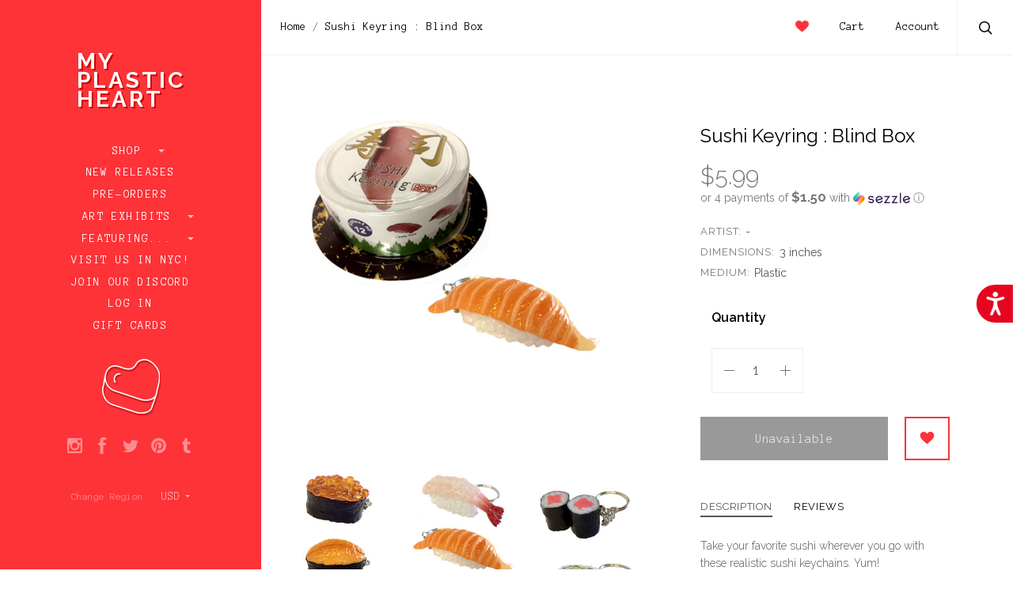

--- FILE ---
content_type: text/html; charset=UTF-8
request_url: https://www.myplasticheart.com/sushi-keyring-blind-box/
body_size: 32713
content:

<!doctype html>
<!--[if IE 8]><html class="no-js ie8 lt-ie10 lt-ie9" lang="en"> <![endif]-->
<!--[if IE 9 ]><html class="no-js ie9 lt-ie10"> <![endif]-->
<!--[if (gt IE 9)|!(IE)]><!--> <html class="no-js"> <!--<![endif]-->
<head>

  <title>Sushi Keyring : Blind Box - myplasticheart</title>

  <meta property="product:price:amount" content="5.99" /><meta property="product:price:currency" content="USD" /><meta property="og:url" content="https://www.myplasticheart.com/sushi-keyring-blind-box/" /><meta property="og:site_name" content="myplasticheart" /><meta name="keywords" content="myplasticheart, My Plastic Heart, mph, art toys, android, Be@rbrick, Designer Toys, tokidoki, dunny, kidrobot, gary baseman, designer toys, Joe Ledbetter, Frank Kozik, munny, Konatsu, Yoshitomo Nara, art toys, smiski, rick and morty"><link rel='canonical' href='https://www.myplasticheart.com/sushi-keyring-blind-box/' /><meta name='platform' content='bigcommerce.stencil' /><meta property="og:type" content="product" />
<meta property="og:title" content="Sushi Keyring : Blind Box" />
<meta property="og:image" content="https://cdn11.bigcommerce.com/s-fvv65gjhoq/products/2186/images/5082/sushikeyring__08646.1494310360.500.750.jpg?c=2" />
<meta property="og:availability" content="oos" />
<meta property="pinterest:richpins" content="enabled" />
  
   
  <link href="https://cdn11.bigcommerce.com/s-fvv65gjhoq/product_images/favicon.ico?t=1484514090" rel="shortcut icon">
  <meta name="viewport" content="width=device-width, initial-scale=1, maximum-scale=1">
  <link data-stencil-stylesheet href="https://cdn11.bigcommerce.com/s-fvv65gjhoq/stencil/73697470-0c23-0135-bbdd-525400dfdca6/e/54209140-93d6-013d-1363-2e5843f907e9/css/theme-588b6d20-4caa-0135-2542-525400dfdca6.css" rel="stylesheet">
  <link href="https://fonts.googleapis.com/css?family=Raleway:300,400,400italic,600,700%7CAnonymous+Pro:400,700&display=swap" rel="stylesheet">

  <!-- Start Tracking Code for analytics_facebook -->

<script>
!function(f,b,e,v,n,t,s){if(f.fbq)return;n=f.fbq=function(){n.callMethod?n.callMethod.apply(n,arguments):n.queue.push(arguments)};if(!f._fbq)f._fbq=n;n.push=n;n.loaded=!0;n.version='2.0';n.queue=[];t=b.createElement(e);t.async=!0;t.src=v;s=b.getElementsByTagName(e)[0];s.parentNode.insertBefore(t,s)}(window,document,'script','https://connect.facebook.net/en_US/fbevents.js');

fbq('set', 'autoConfig', 'false', '347175869792015');
fbq('dataProcessingOptions', ['LDU'], 0, 0);
fbq('init', '347175869792015', {"external_id":"542c917e-6f26-4552-bf6a-c86c39a504f6"});
fbq('set', 'agent', 'bigcommerce', '347175869792015');

function trackEvents() {
    var pathName = window.location.pathname;

    fbq('track', 'PageView', {}, "");

    // Search events start -- only fire if the shopper lands on the /search.php page
    if (pathName.indexOf('/search.php') === 0 && getUrlParameter('search_query')) {
        fbq('track', 'Search', {
            content_type: 'product_group',
            content_ids: [],
            search_string: getUrlParameter('search_query')
        });
    }
    // Search events end

    // Wishlist events start -- only fire if the shopper attempts to add an item to their wishlist
    if (pathName.indexOf('/wishlist.php') === 0 && getUrlParameter('added_product_id')) {
        fbq('track', 'AddToWishlist', {
            content_type: 'product_group',
            content_ids: []
        });
    }
    // Wishlist events end

    // Lead events start -- only fire if the shopper subscribes to newsletter
    if (pathName.indexOf('/subscribe.php') === 0 && getUrlParameter('result') === 'success') {
        fbq('track', 'Lead', {});
    }
    // Lead events end

    // Registration events start -- only fire if the shopper registers an account
    if (pathName.indexOf('/login.php') === 0 && getUrlParameter('action') === 'account_created') {
        fbq('track', 'CompleteRegistration', {}, "");
    }
    // Registration events end

    

    function getUrlParameter(name) {
        var cleanName = name.replace(/[\[]/, '\[').replace(/[\]]/, '\]');
        var regex = new RegExp('[\?&]' + cleanName + '=([^&#]*)');
        var results = regex.exec(window.location.search);
        return results === null ? '' : decodeURIComponent(results[1].replace(/\+/g, ' '));
    }
}

if (window.addEventListener) {
    window.addEventListener("load", trackEvents, false)
}
</script>
<noscript><img height="1" width="1" style="display:none" alt="null" src="https://www.facebook.com/tr?id=347175869792015&ev=PageView&noscript=1&a=plbigcommerce1.2&eid="/></noscript>

<!-- End Tracking Code for analytics_facebook -->

<!-- Start Tracking Code for analytics_googleanalytics -->

<style> 
#banner1 {
    min-height: 500px;
    position: relative;
    padding-top: 50px;
    padding-left: 150px;
    margin-left: 8px;
    margin-bottom: 8px;
    margin-right: 8px;
    opacity: 1;
    transition: .5s ease;
}

#banner1:hover {
  opacity: 0.8;
}

@media screen and (min-width: 667px) {
  main {
    padding: 0;
  }
}

/* Mobile first responsive web design. */
.hero {
    background-image: url('https://www.myplasticheart.com/product_images/uploaded_images/banner1-350.jpg');
    background-repeat: no-repeat;
    background-position: center;
    background-size: cover;
}

/* Mobile landscape breakpoint. */
@media only screen and (min-width: 480px) {
    .hero {
        background-image: url('https://www.myplasticheart.com/product_images/uploaded_images/banner1-490.jpg');
    min-height: 500px;
    }
}

/* Tablet breakpoint. */
@media only screen and (min-width: 768px) {
    .hero {
        background-image: url('https://www.myplasticheart.com/product_images/uploaded_images/banner1-490.jpg');
    }
}

/* Laptop breakpoint. */
@media only screen and (min-width: 1024px) {
    .hero {
        background-image: url('https://www.myplasticheart.com/product_images/uploaded_images/banner1-490.jpg');
    }
}

/* Desktop breakpoint. */
@media only screen and (min-width: 1600px) {
    .hero {
        background-image: url('https://www.myplasticheart.com/product_images/uploaded_images/banner1-2000.jpg');
    }
}

#banner2 {
  float:left; 
  width:50%;
  padding-left: 0px;
  margin-left: 8px;
  margin-bottom: 8px;
  margin-right: 8px;
  background-image: url(https://www.myplasticheart.com/product_images/uploaded_images/banner2.jpg);
  background-size: cover;
  background-repeat: no-repeat;
  opacity: 1;
  transition: .5s ease;
}

#banner2:hover {
  opacity: 0.8;
}

#banner3 { 
  overflow:hidden;
  padding-left: 0px;
  margin-left: 8px;
  margin-bottom: 8px;
  margin-right: 8px;
  background-image: url(https://www.myplasticheart.com/product_images/uploaded_images/banner3.jpg);
  background-size: cover;
  background-repeat: no-repeat;
  opacity: 1;
  transition: .5s ease;
}

#banner3:hover {
  opacity: 0.8;
}

@media screen and (max-width: 800px) {
   #banner2 { 
    float: none;
    width:auto;   
  }
}

div.caption1 {
  position: absolute;
  top: 0%;
  left: 0%;
  width: 80%;
  padding: 8px;
  background-color: #fd3338;
  border: 1px;
  opacity: 0.6;
  filter: alpha(opacity=60); /* For IE8 and earlier */
  font-weight: bold;
  font-family: Anonymous Pro;
  font-size: 18px;
  font-weight: normal;
  color: #ffffff;
  text-align: center;
}
div.caption1 p {
  margin: 0px;
}
 div.caption2 {
  position: relative;
  top: 70%;
  left: 5%;
  width: 250px;
  padding: 8px;
  background-color: #fb3338;
  border: 1px;
  opacity: 0.6;
  filter: alpha(opacity=60); /* For IE8 and earlier */
  font-weight: bold;
  font-family: Anonymous Pro;
  font-size: 18px;
  font-weight: normal;
  color: #ffffff;
  text-align: center;
}
div.caption2 p {
  margin: 0px;
}
 div.caption3 {
  position: relative;
  top: 70%;
  left: 10%;
  width: 250px;
  padding: 8px;
  background-color: #fb3338;
  border: 1px;
  opacity: 0.6;
  filter: alpha(opacity=60); /* For IE8 and earlier */
  font-weight: bold;
  font-family: Anonymous Pro;
  font-size: 18px;
  font-weight: normal;
  color: #ffffff;
  text-align: center;
}
div.caption3 p {
  margin: 0px;
}
#giftguide {
    box-sizing: border-box;	
}

body {
    margin: 0;
}

/* Create two equal columns that floats next to each other */
.column {
    float: left;
    width: 50%;
    padding: 0 8px 0 0;
}

/* Clear floats after the columns */
.row:after {
    content: "";
    display: table;
    clear: both;
}

/* Responsive layout - makes the two columns stack on top of each other instead of next to each other */
@media (max-width: 600px) {
    .column {
        display: block;
        width: 100%;
    }
}
    .bordered {
	border-bottom: 1px dashed #cacaca;
	padding-bottom: 8px;
	margin-bottom: 8px;
	}
	.btn {
    border-radius: 0px;
    color: #ffffff;
    opacity: 1;
    background-color: #fd3338;
    border: solid #fd3338 2px;
    text-decoration: none;
    line-height: 35px;
    padding: 0;
    font-family: "Anonymous Pro";
    font-weight: 400;
    font-size: 1.14286rem;
    text-align: center;
    margin-top: 6px;
    display: block;
}
    .btn:hover {  
    opacity: 0.65;
    color: #fd3338;
	background-color: #ffffff;
}
	.message {
		padding: 5%;
    	        background-color: #fe999b;
		color: #ffffff;
		font-size: 2.5vw;
		height: 100%; 
	        border-bottom: 1px dashed #cacaca;
                margin-bottom: 8px;
	}
</style>

<script src="https://chimpstatic.com/mcjs-connected/js/users/47d10fdae40126b6b1198d404/6fc9be7aa03d985381ff3e0e5.js"></script>
<script src="https://conduit.mailchimpapp.com/js/stores/fvv65gjhoq/conduit.js"></script>

<script src="//code.tidio.co/cbfcp2ugapfik3xuneeayeym8ens8zll.js"></script>

<script type="application/ld+json">
{
  "@context": "http://schema.org",
  "@type": "Organization",
  "url": "https://www.myplasticheart.com",
  "logo": "https://cdn7.bigcommerce.com/s-fvv65gjhoq/product_images/uploaded_images/mailchimp-logo.png"
}
{ "@context" : "http://schema.org",
  "@type" : "Organization",
  "name" : “myplasticheart”,
  "url" : "https://www.myplasticheart.com",
  "sameAs" : [ "https://www.facebook.com/myplasticheartnyc/",
    "https://www.instagram.com/myplasticheart/“,
    "https://twitter.com/_myplasticheart"] 
}
</script>


<script async src="https://www.googletagmanager.com/gtag/js?id=UA-332322-1"></script>
<script>
window.dataLayer = window.dataLayer || [];
function gtag(){dataLayer.push(arguments);}
gtag('js', new Date());
gtag('config', 'UA-332322-1');
gtag('config', 'AW-1071386419');

function trackEcommerce() {
    function gaAddTrans(orderID, store, total, tax, shipping, city, state, country, currency) {
        var transaction = {
            id: orderID,
            affiliation: store,
            revenue: total,
            tax: tax,
            shipping: shipping,
            city: city,
            state: state,
            country: country
        };

        if (currency) {
            transaction.currency = currency;
        }

        ga('ecommerce:addTransaction', transaction);
    }
    
    function gaAddItems(orderID, sku, product, variation, price, qty) {
        ga('ecommerce:addItem', {
            id: orderID,
            sku: sku,
            name: product,
            category: variation,
            price: price,
            quantity: qty
        });
    }

    function gaTrackTrans() {
        ga('ecommerce:send');
  gtag('event', 'conversion', {
      'send_to': 'AW-1071386419/NrLKCIb9sdMBELOe8P4D',
      'value': 0.0,
      'currency': 'USD',
      'transaction_id': ''
  });
    }

    function gtagAddTrans(orderID, store, total, tax, shipping, city, state, country, currency) {
        this.transaction = {
            transaction_id: orderID,
            affiliation: store,
            value: total,
            tax: tax,
            shipping: shipping,
            items: []
        };

        if (currency) {
            this.transaction.currency = currency;
        }
    }

    function gtagAddItem(orderID, sku, product, variation, price, qty) {
        this.transaction.items.push({
            id: sku,
            name: product,
            category: variation,
            price: price,
            quantity: qty
        });
    }

    function gtagTrackTrans() {
        gtag('event', 'purchase', this.transaction);        
        this.transaction = null;
    }

    if (typeof gtag === 'function') {
        this._addTrans = gtagAddTrans;
        this._addItem = gtagAddItem;
        this._trackTrans = gtagTrackTrans;
    } else if (typeof ga === 'function') {
        this._addTrans = gaAddTrans;
        this._addItem = gaAddItems;
        this._trackTrans = gaTrackTrans;
    }
}

var pageTracker = new trackEcommerce();

</script>

<script type='text/javascript'>
window.__lo_site_id = 166143;

	(function() {
		var wa = document.createElement('script'); wa.type = 'text/javascript'; wa.async = true;
		wa.src = 'https://d10lpsik1i8c69.cloudfront.net/w.js';
		var s = document.getElementsByTagName('script')[0]; s.parentNode.insertBefore(wa, s);
	  })();
	</script>

<script>
  function initFreshChat() {
    window.fcWidget.init({
      token: "7443a1b7-3ecb-4175-918a-e1df2604d6ac",
      host: "https://wchat.freshchat.com"
    });
  }
  function initialize(i,t){var e;i.getElementById(t)?initFreshChat():((e=i.createElement("script")).id=t,e.async=!0,e.src="https://wchat.freshchat.com/js/widget.js",e.onload=initFreshChat,i.head.appendChild(e))}function initiateCall(){initialize(document,"freshchat-js-sdk")}window.addEventListener?window.addEventListener("load",initiateCall,!1):window.attachEvent("load",initiateCall,!1);
</script>


<script src="https://code.jquery.com/jquery-1.12.4.min.js" integrity="sha256-ZosEbRLbNQzLpnKIkEdrPv7lOy9C27hHQ+Xp8a4MxAQ="
  crossorigin="anonymous"></script>
 
<script>
var path = window.location.pathname;
var pagen = path.split("/").pop();
if (pagen == 'checkout' || pagen == 'checkout.php') {
  jQuery(document).ready(function() {
    jQuery(document).on( 'mouseover', function(e){
 
          if($('#sameAsBilling').length > 0){
if(!$('body').hasClass('shippingUnChecked')){
              if($('#sameAsBilling').is(':checked')){
                    $('#sameAsBilling').attr('checked',true).click();
                    $('body').addClass('shippingUnChecked');
                }
}
            $('#sameAsBilling').click(function(){
                if($(this).is(':checked')){}
                    else{
                      $(this).attr('checked',false).click();
                   }
            });
          }
 
   });
  });
}
</script>

<!-- End Tracking Code for analytics_googleanalytics -->

<!-- Start Tracking Code for analytics_googleanalytics4 -->

<script data-cfasync="false" src="https://cdn11.bigcommerce.com/shared/js/google_analytics4_bodl_subscribers-358423becf5d870b8b603a81de597c10f6bc7699.js" integrity="sha256-gtOfJ3Avc1pEE/hx6SKj/96cca7JvfqllWA9FTQJyfI=" crossorigin="anonymous"></script>
<script data-cfasync="false">
  (function () {
    window.dataLayer = window.dataLayer || [];

    function gtag(){
        dataLayer.push(arguments);
    }

    function initGA4(event) {
         function setupGtag() {
            function configureGtag() {
                gtag('js', new Date());
                gtag('set', 'developer_id.dMjk3Nj', true);
                gtag('config', 'G-VW1VKQWR87');
            }

            var script = document.createElement('script');

            script.src = 'https://www.googletagmanager.com/gtag/js?id=G-VW1VKQWR87';
            script.async = true;
            script.onload = configureGtag;

            document.head.appendChild(script);
        }

        setupGtag();

        if (typeof subscribeOnBodlEvents === 'function') {
            subscribeOnBodlEvents('G-VW1VKQWR87', false);
        }

        window.removeEventListener(event.type, initGA4);
    }

    

    var eventName = document.readyState === 'complete' ? 'consentScriptsLoaded' : 'DOMContentLoaded';
    window.addEventListener(eventName, initGA4, false);
  })()
</script>

<!-- End Tracking Code for analytics_googleanalytics4 -->

<!-- Start Tracking Code for analytics_siteverification -->

<meta name="google-site-verification" content="V-7GTm4nfCzqfIx6OeuVzUyGEaq7V1TStVM2a11gA60" />

<!-- End Tracking Code for analytics_siteverification -->

<!-- Start Tracking Code for analytics_visualwebsiteoptimizer -->

<script src="//ajax.googleapis.com/ajax/libs/jquery/3.1.0/jquery.min.js"></script>
<script type="text/javascript">
var path = window.location.pathname;
var pagen = path.split("/").pop();
//alert(pagen);
if ( pagen == 'checkout.php' || pagen == 'checkout'){
	$(document).ready(function(){
		$(document).ajaxComplete(function(event, request, settings) {
			$('.ExpressCheckoutContent > form > p + div.shippingquote ul.ShippingProviderList > li').css('list-style','decimal');
			$('.ExpressCheckoutContent > form > p + div.shippingquote ul.ShippingProviderList > li').css('padding-left','10px');
			
			
			
			var txt = "Flat Rate (Gallery and exhibit items do not apply)"	
			$('.ShipperName').each(function() {
				var ShipperName = $(this).html();
				if(txt===ShipperName){
					//alert('yes');
					$(this).parent().closest('li').addClass('DefaultShipperName');
				}
			});
			$('.ExpressCheckoutContent > form > p + div.shippingquote ul.ShippingProviderList').prepend($('li.DefaultShipperName'));
			
			$('li.DefaultShipperName input[type="radio"]').trigger("click");
			setTimeout(function(){
				$('.ExpressCheckoutContent > form > p + div.shippingquote div.radio span.checked').removeClass('checked');
				$('li.DefaultShipperName label > div > span').addClass("checked");
			}, 500);
			
			$('.ExpressCheckoutContent > form > p + div.shippingquote ul.ShippingProviderList > li span.ShipperName:contains(HOLD FOR LATER DELIVERY)').parent().closest('li').addClass('Hold_Later');
			$('.ExpressCheckoutContent > form > p + div.shippingquote ul.ShippingProviderList > li span.ShipperName:contains(IN-STORE PICKUP)').parent().closest('li').addClass('In_Store_Pickup');
			
			$('.ExpressCheckoutContent > form > p + div.shippingquote ul.ShippingProviderList').append($('li.Hold_Later'));
			$('.ExpressCheckoutContent > form > p + div.shippingquote ul.ShippingProviderList').append($('li.In_Store_Pickup'));
			
			$('label[for="checkout_provider_checkout_braintree"]:contains(Credit Card)').prev().closest('div').addClass('CustomDefaultSelected');
			$("div.CustomDefaultSelected span > input").trigger("click");
			$("div.CustomDefaultSelected span").addClass("checked");
		});
	});
}
</script>

<!-- End Tracking Code for analytics_visualwebsiteoptimizer -->


<script type="text/javascript" src="https://checkout-sdk.bigcommerce.com/v1/loader.js" defer ></script>
<script src="https://www.google.com/recaptcha/api.js" async defer></script>
<script type="text/javascript">
var BCData = {"product_attributes":{"sku":null,"upc":null,"mpn":null,"gtin":null,"weight":null,"base":true,"image":null,"price":{"without_tax":{"formatted":"$5.99","value":5.99,"currency":"USD"},"tax_label":"Tax"},"out_of_stock_behavior":"label_option","out_of_stock_message":"OUT OF STOCK","available_modifier_values":[],"in_stock_attributes":[],"stock":null,"instock":false,"stock_message":null,"purchasable":true,"purchasing_message":"The selected product combination is currently unavailable."}};
</script>
<script src='https://www.powr.io/powr.js?external-type=bigcommerce' async></script><script src='https://searchserverapi1.com/widgets/bigcommerce/init.js?api_key=2Y9J6W6i8i' async ></script><!-- Global site tag (gtag.js) - Google Ads: AW-11046851321 -->
<script async src="https://www.googletagmanager.com/gtag/js?id=AW-11046851321"></script>
<script>
  window.dataLayer = window.dataLayer || [];
  function gtag(){dataLayer.push(arguments);}
  gtag('js', new Date());

  gtag('config', 'AW-11046851321');
  gtag('set', 'developer_id.dMjk3Nj', true);
</script>
<!-- GA4 Code Start: View Product Content -->
<script>
  gtag('event', 'view_item', {
    send_to: 'AW-11046851321',
    ecomm_pagetype: 'product',
    currency: 'USD',
    items: [{
      id: '',
      name: 'Sushi Keyring : Blind Box',
      quantity: 1,
      google_business_vertical: 'retail',
      currency: "USD",
      price: 5.99,
    }],
    value: 5.99,
  });
</script>
<script type='text/javascript'>
document.sezzleConfig = {
"configGroups": [{
"targetXPath": ".price-withouttax/.price-value-wrapper/.price-value"
},{
"targetXPath": ".price-withtax/.price-value-wrapper/.price-value"
},{
"targetXPath": ".productView-price/.price-section/.price--withoutTax"
},{
"targetXPath": ".productView-price/.price-section/.price--withTax"
},{
"targetXPath": ".cart-total-grandTotal/SPAN-0",
"renderToPath": "../..",
"urlMatch": "cart"
},{
"targetXPath":".order-total/.cart-totals-value/.value-price"
}]
}</script><script src='https://widget.sezzle.com/v1/javascript/price-widget?uuid=fe7a54f7-045f-4e45-a634-8ad5b640d491'></script>
<!-- TikTok Pixel Code Start: Initialization Script & Page Event -->
<script>
!function (w, d, t) {
  w.TiktokAnalyticsObject=t;var ttq=w[t]=w[t]||[];ttq.methods=["page","track","identify","instances","debug","on","off","once","ready","alias","group","enableCookie","disableCookie"],ttq.setAndDefer=function(t,e){t[e]=function(){t.push([e].concat(Array.prototype.slice.call(arguments,0)))}};for(var i=0;i<ttq.methods.length;i++)ttq.setAndDefer(ttq,ttq.methods[i]);ttq.instance=function(t){for(var e=ttq._i[t]||[],n=0;n<ttq.methods.length;n++)ttq.setAndDefer(e,ttq.methods[n]);return e},ttq.load=function(e,n){var i="https://analytics.tiktok.com/i18n/pixel/events.js";ttq._i=ttq._i||{},ttq._i[e]=[],ttq._i[e]._u=i,ttq._t=ttq._t||{},ttq._t[e]=+new Date,ttq._o=ttq._o||{},ttq._o[e]=n||{},ttq._partner=ttq._partner||"BigCommerce";var o=document.createElement("script");o.type="text/javascript",o.async=!0,o.src=i+"?sdkid="+e+"&lib="+t;var a=document.getElementsByTagName("script")[0];a.parentNode.insertBefore(o,a)};

  ttq.load('CIA78KBC77U41O1T551G');
  ttq.page();
}(window, document, 'ttq');

if (typeof BODL === 'undefined') {
  // https://developer.bigcommerce.com/theme-objects/breadcrumbs
  
  // https://developer.bigcommerce.com/theme-objects/brand
  
  // https://developer.bigcommerce.com/theme-objects/category
  
  
  // https://developer.bigcommerce.com/theme-objects/product
  
  
  
  
  
  
  
  // https://developer.bigcommerce.com/theme-objects/products
  
  // https://developer.bigcommerce.com/theme-objects/product_results
  
  // https://developer.bigcommerce.com/theme-objects/order
  
  // https://developer.bigcommerce.com/theme-objects/wishlist
  
  // https://developer.bigcommerce.com/theme-objects/wishlist
  
  // https://developer.bigcommerce.com/theme-objects/cart
  // (Fetching selective cart data to prevent additional payment button object html from causing JS parse error)
  
  
  // https://developer.bigcommerce.com/theme-objects/customer
  var BODL = JSON.parse("{\"breadcrumbs\":[{\"url\":\"https://www.myplasticheart.com/\",\"name\":\"Home\"},{\"url\":\"https://www.myplasticheart.com/sushi-keyring-blind-box/\",\"name\":\"Sushi Keyring : Blind Box\"}],\"productId\":2186,\"skuId\":null,\"productTitle\":\"Sushi Keyring : Blind Box\",\"productCurrencyWithoutTax\":\"USD\",\"productPriceWithoutTax\":5.99,\"products\":[],\"phone\":null,\"email\":null}");

  if (BODL.categoryName) {
    BODL.category = {
      name: BODL.categoryName,
      products: BODL.categoryProducts,
    }
  }

  if (BODL.productTitle) {
    BODL.product = {
      id: BODL.productId,
      title: BODL.productTitle,
      price: {
        without_tax: {
          currency: BODL.productCurrency,
          value: BODL.productPrice,
        },
      },
    }
  }
}

BODL.getCartItemContentId = (item) => {
  switch(item.type) {
    case 'GiftCertificate':
      return item.type;
      break;
    default:
      return item.product_id;
  }
}

BODL.getQueryParamValue = function (name) {
  var cleanName = name.replace(/[\[]/, '\[').replace(/[\]]/, '\]');
  var regex = new RegExp('[\?&]' + cleanName + '=([^&#]*)');
  var results = regex.exec(window.location.search);
  return results === null ? '' : decodeURIComponent(results[1].replace(/\+/g, ' '));
}

// Advanced Matching
  var phoneNumber = ''
  var email = ''
  if (BODL.phone) {
    var phoneNumber = BODL.phone;
    if (BODL.phone.indexOf('+') === -1) {
   // No country code, so default to US code
        phoneNumber = `+1${phoneNumber}`;  
    }
  }

  if (BODL.email) {
    var email = BODL.email
  }
  
  ttq.instance('CIA78KBC77U41O1T551G').identify({
    email: email,
    phone_number: phoneNumber})
</script>
<!-- TikTok Pixel Code End: Initialization Script & Page Event -->

<!-- TikTok Pixel Code Start: View Product Content -->
<script>
if (BODL.product) {
  // Advanced Matching
  var phoneNumber = ''
  var email = ''
  if (BODL.phone) {
    var phoneNumber = BODL.phone;
    if (BODL.phone.indexOf('+') === -1) {
   // No country code, so default to US code
        phoneNumber = `+1${phoneNumber}`;  
    }
  }

  if (BODL.email) {
    var email = BODL.email
  }
  
  ttq.instance('CIA78KBC77U41O1T551G').identify({
    email: email,
    phone_number: phoneNumber})
  var productPrice = 0
  var productCurrency = ""
  if (BODL.productCurrencyWithoutTax && BODL.productCurrencyWithoutTax !== "") {
    productPrice = BODL.productPriceWithoutTax
    productCurrency = BODL.productCurrencyWithoutTax
  }
  if (BODL.productCurrencyWithTax && BODL.productCurrencyWithTax !== "") {
    productPrice = BODL.productPriceWithTax
    productCurrency = BODL.productCurrencyWithTax
  }
  //default contentId to productId if sku_id is not found on product 
  var contentID = BODL.productId
  if (BODL.skuId && BODL.skuId !== "") {
    contentID = BODL.skuId
  }
  ttq.instance('CIA78KBC77U41O1T551G').track('ViewContent', {
    content_id: contentID,
    content_category: BODL.breadcrumbs[1] ? BODL.breadcrumbs[1].name : '',
    content_name: BODL.product.title,
    content_type: "product_group",
    currency: productCurrency,
    price: productPrice,
    value: productPrice,
  });
}
</script>
<!-- TikTok Pixel Code End: View Product Content -->

<!-- TikTok Pixel Code Start: View Category Content -->
<script>
if (BODL.category) {
  // Advanced Matching
  var phoneNumber = ''
  var email = ''
  if (BODL.phone) {
    var phoneNumber = BODL.phone;
    if (BODL.phone.indexOf('+') === -1) {
    // No country code, so default to US code
        phoneNumber = `+1${phoneNumber}`;  
    }
  }
    
  if (BODL.email) {
    var email = BODL.email
  }
  
  ttq.instance('CIA78KBC77U41O1T551G').identify({
    email: email,
    phone_number: phoneNumber})
  ttq.instance('CIA78KBC77U41O1T551G').track('ViewContent', {
    contents: BODL.category.products.map((p) => ({
      content_id: p.id,
      content_category: BODL.category.name,
      content_name: p.name,
      content_type: "product_group"
    }))
  });
}
</script>
<!-- TikTok Pixel Code End: View Category Content -->

<!-- TikTok Pixel Code Start: Add to Wishlist -->
<script>
// This only sends one wishlist product: the one that was just added based on the 'added_product_id' param in the url
if (BODL.wishlist) {
  var productPrice = 0
  var productCurrency = ""
  if (BODL.productCurrencyWithoutTax && BODL.productCurrencyWithoutTax !== "") {
    productPrice = BODL.productPriceWithoutTax
    productCurrency = BODL.productCurrencyWithoutTax
  }
  if (BODL.productCurrencyWithTax && BODL.productCurrencyWithTax !== "") {
    productPrice = BODL.productPriceWithTax
    productCurrency = BODL.productCurrencyWithTax
  }

  var addedWishlistItem = BODL.wishlist.items.filter((i) => i.product_id === parseInt(BODL.getQueryParamValue('added_product_id'))).map((p) => ({
    var contentId = p.product_id
    if (p.sku && p.sku !== "") {
        contentId = p.sku
    }
    content_id: contentId,
    // Commenting out as category data doesn't exist on wishlist items
    // content_category: p.does_not_exist, 
    content_name: p.name,
    content_type: "product_group",
    currency: productCurrency,
    price: productPrice,
    value: productPrice,
  }));
  
  // Advanced Matching
  var phoneNumber = ''
  var email = ''
  if (BODL.phone) {
    var phoneNumber = BODL.phone;
    if (BODL.phone.indexOf('+') === -1) {
   // No country code, so default to US code
        phoneNumber = `+1${phoneNumber}`;  
    }
  }

  if (BODL.email) {
    var email = BODL.email
  }
  
  ttq.instance('CIA78KBC77U41O1T551G').identify({
    email: email,
    phone_number: phoneNumber})
  
  ttq.instance('CIA78KBC77U41O1T551G').track('AddToWishlist', addedWishlistItem[0]);
}
</script>
<!-- TikTok Pixel Code End: Add to Wishlist -->

<!-- TikTok Pixel Code Start: Subscribe to Newsletter -->
<script>
if (window.location.pathname.indexOf('/subscribe.php') === 0 && BODL.getQueryParamValue('result') === 'success') {
  // Advanced Matching
  var phoneNumber = ''
  var email = ''
  if (BODL.phone) {
    var phoneNumber = BODL.phone;
    if (BODL.phone.indexOf('+') === -1) {
   // No country code, so default to US code
        phoneNumber = `+1${phoneNumber}`;  
    }
  }

  if (BODL.email) {
    var email = BODL.email
  }
  
  ttq.instance('CIA78KBC77U41O1T551G').identify({
    email: email,
    phone_number: phoneNumber})

  ttq.instance('CIA78KBC77U41O1T551G').track('Subscribe');
}
</script>
<!-- TikTok Pixel Code End: Subscribe to Newsletter -->

<!-- TikTok Pixel Code Start: Search -->
<script>
if (BODL.search) {
  // Advanced Matching
  var phoneNumber = ''
  var email = ''
  if (BODL.phone) {
    var phoneNumber = BODL.phone;
    if (BODL.phone.indexOf('+') === -1) {
   // No country code, so default to US code
        phoneNumber = `+1${phoneNumber}`;  
    }
  }

  if (BODL.email) {
    var email = BODL.email
  }
  
  ttq.instance('CIA78KBC77U41O1T551G').identify({
    email: email,
    phone_number: phoneNumber})
  var productPrice = 0
  var productCurrency = ""
  if (BODL.productCurrencyWithoutTax && BODL.productCurrencyWithoutTax !== "") {
    productPrice = BODL.productPriceWithoutTax
    productCurrency = BODL.productCurrencyWithoutTax
  }
  if (BODL.productCurrencyWithTax && BODL.productCurrencyWithTax !== "") {
    productPrice = BODL.productPriceWithTax
    productCurrency = BODL.productCurrencyWithTax
  }

  ttq.instance('CIA78KBC77U41O1T551G').track('Search', {
    query: BODL.getQueryParamValue('search_query'),
    contents: BODL.search.products.map((p) => ({
      var contentId = p.id
      if (p.sku && p.sku !== "") {
        contentId = p.sku
      }
      content_id: contentId,
      // Products can be in multiple categories.
      // Commenting out as this might distort category reports if only the first one is used.
      // content_category: p.category[0], 
      content_name: p.name,
      content_type: "product_group",
      currency: productCurrency,
      price: productPrice,
      value: productPrice,
    }))
  });
}
</script>
<!-- TikTok Pixel Code End: Search -->

<!-- TikTok Pixel Code Start: Registration -->
<script>
if (window.location.pathname.indexOf('/login.php') === 0 && BODL.getQueryParamValue('action') === 'account_created') {
  // Advanced Matching
  var phoneNumber = ''
  var email = ''
  if (BODL.phone) {
    var phoneNumber = BODL.phone;
    if (BODL.phone.indexOf('+') === -1) {
   // No country code, so default to US code
        phoneNumber = `+1${phoneNumber}`;  
    }
  }

  if (BODL.email) {
    var email = BODL.email
  }
  
  ttq.instance('CIA78KBC77U41O1T551G').identify({
    email: email,
    phone_number: phoneNumber})
  
  ttq.instance('CIA78KBC77U41O1T551G').track('Registration');
}
</script>
<!-- TikTok Pixel Code End: Registration -->

 <script data-cfasync="false" src="https://microapps.bigcommerce.com/bodl-events/1.9.4/index.js" integrity="sha256-Y0tDj1qsyiKBRibKllwV0ZJ1aFlGYaHHGl/oUFoXJ7Y=" nonce="" crossorigin="anonymous"></script>
 <script data-cfasync="false" nonce="">

 (function() {
    function decodeBase64(base64) {
       const text = atob(base64);
       const length = text.length;
       const bytes = new Uint8Array(length);
       for (let i = 0; i < length; i++) {
          bytes[i] = text.charCodeAt(i);
       }
       const decoder = new TextDecoder();
       return decoder.decode(bytes);
    }
    window.bodl = JSON.parse(decodeBase64("[base64]"));
 })()

 </script>

<script nonce="">
(function () {
    var xmlHttp = new XMLHttpRequest();

    xmlHttp.open('POST', 'https://bes.gcp.data.bigcommerce.com/nobot');
    xmlHttp.setRequestHeader('Content-Type', 'application/json');
    xmlHttp.send('{"store_id":"10207147","timezone_offset":"-4.0","timestamp":"2025-11-15T12:36:38.15437200Z","visit_id":"82ea5b22-7fd2-4081-90f5-675b7b66c3c1","channel_id":1}');
})();
</script>

  
  
  







































  <!-- snippet location html_head -->
</head>

<body class="layout page-product aspect-one-by-one
grid-border-gutter
retina-logo

">
  <div class="icon-sprite"><svg xmlns="http://www.w3.org/2000/svg" xmlns:xlink="http://www.w3.org/1999/xlink">
  <symbol id="icon-star" viewBox="0 0 22 20">
    <title>icon-star</title>
    <g transform="translate(-163.000000, -175.000000)">
      <g transform="translate(79.000000, 56.000000)">
        <g transform="translate(0.000000, 119.000000)">
          <polygon points="95 16.5 88.5343622 19.8991869 89.7691892 12.6995935 84.5383783 7.60081306 91.7671811 6.55040653 95 0 98.2328189 6.55040653 105.461622 7.60081306 100.230811 12.6995935 101.465638 19.8991869 "/>
        </g>
      </g>
    </g>
  </symbol>

  <symbol id="icon-account" viewBox="0 0 16 16">
    <title>account icon</title>
    <path id="svg_2" d="m14.90002,16l-8.97007,0c-0.42319,0 -0.76649,-0.34331 -0.76649,-0.76668c0,-0.42319 0.34331,-0.7665 0.76649,-0.7665l8.15489,0c-0.30851,-2.423 -2.05843,-4.47529 -4.46593,-5.13234c-0.30742,-0.08367 -0.53083,-0.34945 -0.56149,-0.66625c-0.03048,-0.31735 0.13848,-0.62027 0.42445,-0.76109c1.16643,-0.57501 1.89109,-1.72701 1.89109,-3.00685c0,-1.85684 -1.51352,-3.36711 -3.37306,-3.36711c-1.85972,0 -3.37324,1.51027 -3.37324,3.36711c0,1.27984 0.72485,2.43184 1.89127,3.00685c0.28579,0.14064 0.45457,0.44374 0.42427,0.76109c-0.03029,0.31698 -0.25404,0.58258 -0.56149,0.66625c-2.65795,0.7252 -4.51424,3.1511 -4.51424,5.89884c0,0.42337 -0.34331,0.76668 -0.76649,0.76668c-0.42337,0 -0.76667,-0.34331 -0.76667,-0.76668c0,-2.92842 1.68517,-5.56437 4.23854,-6.84115c-0.93491,-0.90425 -1.47836,-2.14911 -1.47836,-3.4917c0,-2.70231 2.20123,-4.90047 4.90642,-4.90047c2.70537,0 4.90642,2.19816 4.90642,4.90047c0,1.34259 -0.54363,2.58745 -1.47836,3.4917c2.55356,1.27678 4.23872,3.91273 4.23872,6.84115c0,0.42337 -0.34349,0.76668 -0.76667,0.76668l0,0z"/>
  </symbol>

  <symbol id="icon-cart" viewBox="0 0 23 17">
    <title>cart icon</title>
    <path d="M9 15.5c0 2-3 2-3 0s3-2 3 0M19 15.5c0 2-3 2-3 0s3-2 3 0M22.547 2.488H5.323l-.37-2.12A.45.45 0 0 0 4.504 0H.455A.45.45 0 0 0 0 .446.45.45 0 0 0 .454.89h3.668L6.246 13a2.266 2.266 0 0 1 .914-.044l-.065-.367 12.507-1.346a.45.45 0 0 0 .375-.287l2.995-7.866a.445.445 0 0 0-.425-.602zM16.257 14c.164-.4.42-.742.743-1H8c.32.258.58.6.743 1h7.514z"/>
  </symbol>

  <symbol id="icon-arrow-down" viewBox="0 0 16 9">
    <title>arrow down</title>
    <path id="arrow_down" d="m15.85346,0.83884c0.09615,-0.09598 0.1438,-0.22177 0.1438,-0.34744c0,-0.12564 -0.04765,-0.25162 -0.1438,-0.34741c-0.19197,-0.19199 -0.50291,-0.19199 -0.69472,0l-7.16006,7.15973l-7.16023,-7.15973c-0.19147,-0.19199 -0.50241,-0.19199 -0.69472,0c-0.19164,0.19196 -0.19164,0.5029 0,0.69485l7.50784,7.50717c0.19164,0.19199 0.50241,0.19199 0.69487,0l7.50702,-7.50717l0,0z"/>
  </symbol>

  <symbol id="icon-arrow-left" viewBox="0 0 9 16">
    <title>arrow left</title>
    <path d="m7.55726,15.85617c0.096,0.09617 0.22183,0.14383 0.3475,0.14383c0.12566,0 0.25166,-0.04766 0.3475,-0.14383c0.192,-0.192 0.192,-0.503 0,-0.69483l-7.16097,-7.1613l7.16097,-7.16146c0.192,-0.1915 0.192,-0.5025 0,-0.69483c-0.192,-0.19167 -0.503,-0.19167 -0.695,0l-7.50846,7.50913c-0.192,0.19166 -0.192,0.50249 0,0.69499l7.50846,7.5083l0,0z"/>
  </symbol>

  <symbol id="icon-arrow-right" viewBox="0 0 9 16">
    <title>arrow left</title>
    <path d="m0.839,0.14383c-0.096,-0.09617 -0.22183,-0.14383 -0.3475,-0.14383c-0.12566,0 -0.25166,0.04766 -0.3475,0.14383c-0.192,0.192 -0.192,0.503 0,0.69483l7.16097,7.1613l-7.16097,7.16146c-0.192,0.1915 -0.192,0.5025 0,0.69483c0.192,0.19167 0.503,0.19167 0.695,0l7.50846,-7.50913c0.192,-0.19166 0.192,-0.50249 0,-0.69499l-7.50846,-7.5083l0,0z"/>
  </symbol>

  <symbol id="icon-dropdown" viewBox="0 0 8 4">
    <title>icon-dropdown</title>
    <polygon transform="translate(4.000000, 2.000000) rotate(-180.000000) translate(-4.000000, -2.000000)" points="4 0 8 4 0 4"></polygon>
  </symbol>

  <symbol id="icon-decrement" viewBox="0 0 13 1">
    <title>icon-decrement</title>
    <rect x="0" y="0" width="13" height="1"></rect>
  </symbol>

  <symbol id="icon-increment" viewBox="0 0 13 13">
    <title>icon-increment</title>
    <path d="M6,6 L0,6 L0,7 L6,7 L6,13 L7,13 L7,7 L13,7 L13,6 L7,6 L7,0 L6,0 L6,6 L6,6 Z">
  </symbol>

  <symbol id="icon-heart" viewBox="0 0 17 15">
    <title>icon-heart</title>
    <path d="M0.997384445,7.32543185 C0.431528516,6.62483553 0.0715908711,5.75101916 0.00957924069,4.79599049 C-0.0352045366,4.58454498 -0.0327631332,4.51401181 0.00232944293,4.64618179 C0.000780404971,4.59764465 0,4.54891346 0,4.5 C0,2.01471863 2.01471863,0 4.5,0 C6.24146568,0 7.75188653,0.989220508 8.5,2.43639897 C9.24811347,0.989220508 10.7585343,0 12.5,0 C14.9852814,0 17,2.01471863 17,4.5 C17,5.55049653 16.6400414,6.51692023 16.0367377,7.28265774 C15.9277036,7.46484644 15.8059106,7.64812429 15.6699219,7.82958984 C14.0915527,9.93579102 8.46386719,14.5563965 8.46386719,14.5563965 C8.46386719,14.5563965 3.20751953,10.5148926 1.48999023,8.1027832 C1.3063754,7.84491334 1.14273616,7.58341053 0.997384445,7.32543185 Z"></path>
  </symbol>

  <symbol id="icon-search" viewBox="0 0 18 18">
    <title>search icon</title>
    <path id="icon-search" d="m16.27354,15.20135l-4.13094,-4.06493l0.0086,0.3475c1.15868,-1.25887 1.81248,-2.88435 1.81248,-4.60937c-0.00053,-3.79791 -3.12708,-6.87455 -6.98209,-6.87455c-3.85509,0 -6.98158,3.07674 -6.98158,6.87455c0,3.79781 3.12649,6.87455 6.98158,6.87455c1.62064,0 3.15715,-0.54756 4.39296,-1.53396l-0.3313,-0.0172l4.14696,4.08096c0.29929,0.29483 0.78359,0.29483 1.08298,-0.0001c0.30186,-0.29664 0.30208,-0.78023 0.00047,-1.07735l-0.00011,-0.0001zm-9.29195,-2.97147c-3.00854,0 -5.44583,-2.39856 -5.44583,-5.35533c0,-2.95677 2.43729,-5.35532 5.44583,-5.35532c3.00856,0 5.44582,2.39854 5.44582,5.35532c0,2.95678 -2.43726,5.35533 -5.44582,5.35533l0,0z"/>
  </symbol>

  <symbol id="icon-menu-link" viewBox="0 0 19 16">
    <title>menu icon</title>
    <g>
      <path d="m1.3271,12.71808c-0.70041,0 -1.3271,0.58982 -1.3271,1.29024c0,0.70042 0.62669,1.3271 1.3271,1.3271c0.70042,0 1.29024,-0.62668 1.29024,-1.3271c0,-0.70042 -0.58982,-1.29024 -1.29024,-1.29024l0,0z"/>
      <path d="m1.3271,6.37747c-0.70041,0 -1.3271,0.58983 -1.3271,1.29024c0,0.70042 0.62669,1.29024 1.3271,1.29024c0.70042,0 1.29024,-0.58982 1.29024,-1.29024c0,-0.70041 -0.58982,-1.29024 -1.29024,-1.29024l0,0z"/>
      <path d="m6.0457,2.50675l11.16979,0c0.66355,0 1.21651,-0.51609 1.21651,-1.17965c0,-0.66355 -0.55296,-1.21651 -1.21651,-1.21651l-11.16979,0c-0.66356,0 -1.21652,0.55296 -1.21652,1.21651c0,0.66356 0.55296,1.17965 1.21652,1.17965l0,0z"/>
      <path d="m1.3271,0c-0.70041,0 -1.3271,0.62669 -1.3271,1.3271c0,0.70042 0.62669,1.29024 1.3271,1.29024c0.70042,0 1.29024,-0.58982 1.29024,-1.29024c0,-0.70041 -0.58982,-1.3271 -1.29024,-1.3271l0,0z"/>
      <path d="m17.21549,6.4512l-11.16979,0c-0.66356,0 -1.21652,0.55296 -1.21652,1.21651c0,0.66355 0.55296,1.21651 1.21652,1.21651l11.16979,0c0.66355,0 1.21651,-0.55296 1.21651,-1.21651c0,-0.66355 -0.55296,-1.21651 -1.21651,-1.21651l0,0z"/>
      <path d="m17.21549,12.79181l-11.16979,0c-0.66356,0 -1.21652,0.55296 -1.21652,1.21651c0,0.66355 0.55296,1.21651 1.21652,1.21651l11.16979,0c0.66355,0 1.21651,-0.55296 1.21651,-1.21651c0,-0.66355 -0.55296,-1.21651 -1.21651,-1.21651l0,0z"/>
    </g>
  </symbol>

  <symbol id="icon-close" viewBox="0 0 14 14">
    <path id="close" d="m13.33252,12.05434c0.44586,0.44445 0.44586,1.16509 0,1.61129c-0.44339,0.44584 -1.16647,0.44584 -1.61023,0l-4.8887,-4.89043l-4.88904,4.89043c-0.44342,0.44584 -1.16647,0.44584 -1.60989,0c-0.4462,-0.44585 -0.4462,-1.16649 0,-1.61129l5.05383,-5.05524l-5.05383,-5.05524c-0.4462,-0.44341 -0.4462,-1.16266 0,-1.61129c0.44342,-0.44342 1.16647,-0.44342 1.60989,0l4.88766,4.89043l4.89041,-4.89043c0.44342,-0.44342 1.1665,-0.44342 1.61026,0c0.44583,0.44585 0.44583,1.16788 0,1.61129l-5.0542,5.05524l5.05383,5.05524l0,0z"/>
  </symbol>

  <symbol id="icon-play" viewBox="0 0 16 26">
    <title>menu icon</title>
    <path d="m15.51145,13.24587c0.6514,-0.51458 0.6514,-1.35613 0,-1.87046l-14.36307,-11.37541c-0.65115,-0.51458 -1.14838,-0.25604 -1.14838,0.57394l0,23.4734c0,0.82998 0.49723,1.08802 1.14838,0.57369l14.36307,-11.37516l0,0z"/>
  </symbol>

  <symbol id="icon-scroll-down" viewBox="0 0 56 29">
    <title>icon-scroll-down</title>
    <path d="M0.646446609,1.35355339 L27.6464466,28.3535534 C27.8417088,28.5488155 28.1582912,28.5488155 28.3535534,28.3535534 L55.3535534,1.35355339 C55.5488155,1.15829124 55.5488155,0.841708755 55.3535534,0.646446609 C55.1582912,0.451184464 54.8417088,0.451184464 54.6464466,0.646446609 L27.6464466,27.6464466 L28.3535534,27.6464466 L1.35355339,0.646446609 C1.15829124,0.451184464 0.841708755,0.451184464 0.646446609,0.646446609 C0.451184464,0.841708755 0.451184464,1.15829124 0.646446609,1.35355339 L0.646446609,1.35355339 Z"/>
  </symbol>

  <symbol id="icon-email" viewBox="0 0 16 12">
    <title>Email</title>
    <path d="M15 0H1C.448 0 0 .448 0 1v10c0 .552.448 1 1 1h14c.552 0 1-.448 1-1V1c0-.552-.448-1-1-1zm-.5 1L8 7.5 1.5 1h13zm.5 10H1V2l7 7 7-7v9z"/>
  </symbol>

  <symbol id="icon-facebook" viewBox="0 0 9 18">
    <title>Facebook</title>
    <path d="M0,5.95237697 L1.86030579,5.95237697 L1.86030579,4.14395522 C1.86030579,3.34689615 1.88060824,2.11671819 2.45960398,1.35500042 C3.0701813,0.548918038 3.90784527,0 5.34856713,0 C7.69613167,0 8.68418414,0.335366363 8.68418414,0.335366363 L8.21948367,3.09198763 C8.21948367,3.09198763 7.44347899,2.86790876 6.72011028,2.86790876 C5.99674158,2.86790876 5.34856713,3.12732893 5.34856713,3.85069764 L5.34856713,5.95237697 L8.31573231,5.95237697 L8.10894812,8.64508313 L5.34856713,8.64508313 L5.34856713,18 L1.86030579,18 L1.86030579,8.64508313 L0,8.64508313 L0,5.95237697"/>
  </symbol>

  <symbol id="icon-flickr" viewBox="0 0 32 32">
    <title>Flickr</title>
    <path d="M6.788 22.576c3.75 0 6.788-3.04 6.788-6.788 0-3.75-3.04-6.788-6.788-6.788C3.038 9 0 12.04 0 15.788c0 3.75 3.04 6.788 6.788 6.788zm18.424 0c3.75 0 6.788-3.04 6.788-6.788C32 12.038 28.96 9 25.212 9c-3.75 0-6.788 3.04-6.788 6.788 0 3.75 3.04 6.788 6.788 6.788z"/>
  </symbol>

  <symbol id="icon-google" viewBox="0 0 32 32">
    <title>Google Plus</title>
    <path d="M.027 15.46c.088-5.265 4.9-9.877 10.137-9.7 2.51-.12 4.867.98 6.79 2.522-.822.937-1.67 1.84-2.578 2.684-2.31-1.606-5.595-2.065-7.905-.21-3.303 2.3-3.454 7.726-.275 10.2 3.09 2.82 8.933 1.42 9.787-2.9-1.936-.028-3.877 0-5.813-.062-.006-1.162-.01-2.323-.006-3.485 3.237-.01 6.473-.016 9.715.01.193 2.732-.166 5.64-1.836 7.9-2.528 3.578-7.603 4.622-11.563 3.09C2.508 23.987-.307 19.765.028 15.46m26.165-3.884h2.887c.004.97.01 1.947.018 2.918.966.01 1.937.01 2.902.02v2.904c-.965.01-1.93.015-2.902.024-.01.976-.014 1.948-.02 2.92h-2.89c-.01-.972-.01-1.944-.02-2.915l-2.902-.03v-2.903c.965-.01 1.93-.015 2.9-.02.006-.976.016-1.947.026-2.918"/>
  </symbol>

  <symbol id="icon-instagram" viewBox="0 0 32 32">
    <title>Instagram</title>
    <path d="M25.523 13.537c.203.788.323 1.61.323 2.462 0 5.437-4.408 9.845-9.846 9.845S6.154 21.438 6.154 16c0-.852.12-1.675.324-2.463H3.692v13.54c0 .678.55 1.23 1.232 1.23h22.152c.68 0 1.232-.552 1.232-1.23v-13.54h-2.785zm1.553-9.845h-3.69c-.68 0-1.232.55-1.232 1.23v3.693c0 .68.55 1.23 1.23 1.23h3.692c.68 0 1.232-.55 1.232-1.23V4.922c0-.68-.55-1.23-1.232-1.23zM9.846 16c0 3.398 2.755 6.154 6.154 6.154 3.4 0 6.154-2.756 6.154-6.155 0-3.4-2.755-6.155-6.154-6.155-3.4 0-6.154 2.754-6.154 6.153zM3.692 32C1.652 32 0 30.346 0 28.306V3.692C0 1.652 1.653 0 3.692 0h24.616C30.348 0 32 1.653 32 3.692v24.614C32 30.346 30.347 32 28.308 32H3.692z"/>
  </symbol>

  <symbol id="icon-kickstarter" viewBox="0 0 32 32">
    <title>Kickstarter</title>
    <path d="M30.084 32H1.916C.858 32 0 31.142 0 30.083V1.916C0 .858.858 0 1.916 0h28.168C31.142 0 32 .858 32 1.916v28.167c0 1.06-.858 1.917-1.916 1.917zM14.64 13.216l3.21-4.646c.606-.875 1.39-1.313 2.348-1.313.783 0 1.46.278 2.033.834.57.557.858 1.22.858 1.996 0 .572-.15 1.078-.454 1.515l-2.89 4.205 3.534 4.482c.353.446.53.968.53 1.566 0 .79-.277 1.47-.833 2.038-.556.57-1.23.854-2.02.854-.867 0-1.528-.282-1.982-.846l-4.33-5.404v2.98c0 .85-.148 1.51-.443 1.982-.54.858-1.322 1.288-2.35 1.288-.933 0-1.657-.316-2.17-.947-.48-.58-.72-1.35-.72-2.31v-11.05c0-.91.244-1.66.732-2.247.514-.623 1.22-.935 2.12-.935.86 0 1.575.312 2.148.935.32.345.52.694.605 1.048.05.218.076.626.076 1.224v2.752z"/>
  </symbol>

  <symbol id="icon-linkedin" viewBox="0 0 32 32">
    <title>LinkedIn</title>
    <path d="M27.268 27.268h-4.745V19.84c0-1.77-.03-4.048-2.466-4.048-2.47 0-2.847 1.93-2.847 3.923v7.553h-4.74V11.996h4.55v2.088h.064c.633-1.2 2.182-2.466 4.49-2.466 4.806 0 5.694 3.162 5.694 7.274v8.376zM7.118 9.91c-1.524 0-2.754-1.233-2.754-2.753s1.23-2.752 2.754-2.752c1.518 0 2.75 1.233 2.75 2.752 0 1.52-1.232 2.753-2.75 2.753zM4.74 11.996h4.752v15.272h-4.75V11.996zM29.633 0H2.36C1.058 0 0 1.033 0 2.308V29.69C0 30.966 1.058 32 2.36 32h27.272C30.937 32 32 30.965 32 29.69V2.31C32 1.033 30.936 0 29.63 0z"/>
  </symbol>

  <symbol id="icon-mail" viewBox="0 0 24 24">
    <title>Mail</title>
    <path d="M20.016 8.016V6L12 11.016 3.984 6v2.016L12 12.986zm0-4.032q.797 0 1.383.61T21.983 6v12q0 .795-.586 1.404t-1.384.61H3.986q-.798 0-1.384-.61T2.016 18V6q0-.798.586-1.407t1.383-.61h16.03z"/>
  </symbol>

  <symbol id="icon-medium" viewBox="0 0 32 32">
    <title>Medium</title>
    <path d="M12.322 28.866L7.392 9.6v15.458h1.57v3.808H0v-3.808h1.568V7.808H0V4h12.322l4.032 16.938L19.938 4H32v3.808h-1.568v17.25H32v3.808h-9.745v-3.808h1.568V9.6l-4.928 19.266h-6.573z"/>
  </symbol>

  <symbol id="icon-pinterest" viewBox="0 0 32 32">
    <title>Pinterest</title>
    <path d="M16 0C7.163 0 0 7.163 0 16c0 6.778 4.217 12.568 10.17 14.9-.14-1.267-.267-3.21.055-4.59.29-1.25 1.876-7.954 1.876-7.954s-.477-.958-.477-2.375c0-2.223 1.29-3.884 2.895-3.884 1.365 0 2.025 1.025 2.025 2.254 0 1.372-.874 3.424-1.325 5.326-.377 1.593.798 2.892 2.37 2.892 2.843 0 5.03-3 5.03-7.327 0-3.83-2.754-6.51-6.685-6.51-4.552 0-7.224 3.417-7.224 6.946 0 1.375.53 2.85 1.19 3.65.13.16.15.298.11.46-.12.506-.39 1.592-.444 1.815-.07.294-.232.356-.535.215-2-.93-3.247-3.852-3.247-6.2 0-5.046 3.667-9.68 10.572-9.68 5.55 0 9.864 3.954 9.864 9.24 0 5.514-3.478 9.952-8.304 9.952-1.62 0-3.145-.843-3.667-1.838 0 0-.803 3.054-.998 3.803-.36 1.39-1.335 3.132-1.988 4.194C12.76 31.75 14.352 32 16 32c8.837 0 16-7.163 16-16S24.837 0 16 0"/>
  </symbol>

  <symbol id="icon-print" viewBox="0 0 24 24">
    <title>Print</title>
    <path d="M18 3v3.984H6V3h12zm.984 9q.422 0 .727-.28t.307-.704-.305-.727-.726-.307-.703.305-.28.726.28.703.704.28zm-3 6.984v-4.97h-7.97v4.97h7.97zm3-10.968q1.22 0 2.11.89t.89 2.11v6H18V21H6v-3.984H2.016v-6q0-1.22.89-2.11t2.11-.89h13.97z"/>
  </symbol>

  <symbol id="icon-rdio" viewBox="0 0 32 32">
    <title>Rdio</title>
    <path d="M16.57 3.352v7.585s-5.025-1.2-7.933 2.53c-2.907 3.73.626 9.678 6.184 8.027 5.706-1.693 4.735-6.195 4.735-6.89V4.364s5.516 4.7 9.55 4.803c2.928.073 3.217.657 2.672 2.086-.61 1.6-2.482 3.35-4.505 3.35 0 0 1.296 8.534-5.467 12.705-6.76 4.17-15.66 2.337-19.2-2.72-3.54-5.057-3.707-13.336.97-17.508C8.25 2.91 12.592 2.53 16.57 3.352z"/>
  </symbol>

  <symbol id="icon-reddit" viewBox="0 0 32 32">
    <title>Reddit</title>
    <path d="M7.074 12.27c2.574-1.466 5.362-2.065 8.225-2.247.104-.842.13-1.623.307-2.367.7-2.926 2.797-4.137 5.892-3.333.995.258 1.65.387 2.59-.455 2.043-1.822 5.19-.604 5.818 2.055.44 1.873-1.186 3.983-3.145 4.078-2.31.116-3.65-.997-4.085-3.37-.025-.14-.154-.316-.28-.38-1.02-.492-2.104-.744-3.227-.572-.86.133-1.464.724-1.7 1.53-.257.874-.347 1.797-.527 2.793.83.117 1.5.22 2.178.305 1.87.235 3.64.816 5.306 1.682.42.218.7.194 1.092-.062 2.27-1.49 5.117-.566 6.24 1.894.628 1.372-.016 3.315-1.488 4.387-.206.15-.426.468-.416.7.163 3.548-1.73 5.91-4.506 7.702-2.225 1.434-4.714 2.116-7.358 2.376-4.234.416-8.18-.32-11.75-2.687-2.144-1.42-3.605-3.344-4.023-5.95-.005-.027-.024-.055-.02-.077.368-1.404-.615-2.125-1.382-3.07-1.886-2.316-.215-5.01 2.015-5.78 1.403-.483 2.725-.2 4.24.847zm8.72-.59c-3.47-.08-7.185 1.19-9.412 3.115-2.36 2.04-3.38 4.936-1.502 7.85.89 1.377 2.154 2.33 3.59 3.063 3.673 1.875 7.548 2.125 11.518 1.295 2.473-.518 4.69-1.573 6.47-3.44 1.894-1.984 2.265-4.624.755-6.9-.636-.958-1.514-1.83-2.452-2.5-2.585-1.84-5.565-2.48-8.966-2.482zm10.542-7.12c-1.094-.002-2.02.864-2.038 1.906-.02 1.037.982 2 2.06 1.98 1.07-.016 1.968-.91 1.966-1.962 0-1.067-.883-1.922-1.988-1.923zm3.087 12.134c1.04-.754 1.065-1.925.48-2.793-.6-.885-2.066-1.435-3.27-.67.916 1.14 1.838 2.282 2.79 3.465zM5.405 13.21c-1.212-.767-2.803-.095-3.273.712-.618 1.062-.4 2.126.523 2.75l2.75-3.463zM15.85 25.386c-1.87.07-3.598-.383-5.198-1.372-.54-.334-.74-.763-.425-1.278.318-.52.86-.423 1.3-.142 1.012.65 2.115.938 3.3 1.113 1.83.272 3.503-.157 5.152-.843.28-.117.545-.393.813-.387.362.007.867.11 1.046.362.253.357.147.832-.34 1.103-1.76.977-3.625 1.517-5.65 1.443zm-6.66-7.574c.026-.96.92-1.78 1.894-1.73.965.047 1.817.93 1.798 1.862-.02.984-.848 1.742-1.89 1.73-1.066-.012-1.827-.8-1.8-1.862zm13.657.118c-.01.99-.83 1.763-1.853 1.748-1.02-.015-1.864-.826-1.858-1.786.007-.91.922-1.794 1.87-1.81 1.057-.016 1.854.783 1.84 1.85z"/>
  </symbol>

  <symbol id="icon-rss" viewBox="0 0 32 32">
    <title>RSS</title>
    <path d="M-.465 2.01S28.7.574 31 31.32h-5.89S26.26 8.907-.466 6.895V2.01zm0 10.203s17.098-.577 20.402 19.107h-5.89S13.33 19.684-.465 17.094v-4.88zm3.2 12.817c2.063 0 3.737 1.67 3.737 3.737 0 2.06-1.674 3.735-3.736 3.735C.672 32.502-1 30.83-1 28.767c0-2.065 1.672-3.737 3.736-3.737z"/>
  </symbol>

  <symbol id="icon-spotify" viewBox="0 0 32 32">
    <title>Spotify</title>
    <path d="M29.958 14.363c-.33 0-.668-.08-.98-.254-7.25-3.99-16.49-5.065-26.018-3.024-.632.135-1.013.217-1.565.033C.327 10.763-.25 9.61.105 8.54c.262-.786.958-1.307 1.735-1.384l.265-.056c10.485-2.247 20.727-1.027 28.84 3.437.985.544 1.345 1.784.802 2.77-.37.673-1.07 1.056-1.79 1.056zm-2.978 6.902c-.284 0-.57-.07-.837-.218-12.005-6.66-22.027-2.77-22.127-2.73-.885.354-1.89-.075-2.244-.96-.355-.883.074-1.888.958-2.243.47-.19 11.662-4.534 25.087 2.916.834.462 1.134 1.513.672 2.345-.317.57-.905.89-1.51.89zm-2.353 6.273c-.323 0-.646-.1-.926-.303-7.72-5.648-19.13-2.31-19.245-2.274-.83.25-1.704-.22-1.954-1.046-.25-.83.22-1.704 1.046-1.955.528-.16 13.01-3.84 22.008 2.744.7.51.853 1.492.34 2.19-.307.423-.783.645-1.266.645z"/>
  </symbol>

  <symbol id="icon-stumbleupon" viewBox="0 0 32 32">
    <title>StumbleUpon</title>
    <path d="M32 16c0 8.837-7.163 16-16 16S0 24.837 0 16 7.163 0 16 0s16 7.163 16 16zM15.997 9c-2.22 0-4.022 1.794-4.022 4.008v5.696c0 .524-.427.95-.953.95s-.952-.426-.952-.95v-2.532H7v2.637c0 2.212 1.8 4.006 4.022 4.006 2.222 0 4.022-1.794 4.022-4.008v-5.802c0-.524.427-.95.953-.95s.953.426.953.95v1.16l1.27.58 1.8-.58v-1.16c0-2.214-1.8-4.008-4.023-4.008zm.953 7.225v2.584c0 2.212 1.8 4.006 4.022 4.006 2.22 0 4.022-1.794 4.022-4.008v-2.532h-3.07v2.53c0 .526-.426.95-.952.95s-.953-.424-.953-.95v-2.583l-1.8.58-1.27-.58z"/>
  </symbol>

  <symbol id="icon-tumblr" viewBox="0 0 32 32">
    <title>Tumblr</title>
    <path d="M23.853 25.56c-.595.283-1.733.53-2.583.552-2.56.07-3.058-1.8-3.08-3.155v-9.962h6.426V8.15h-6.402V0h-4.688c-.077 0-.212.067-.23.24C13.022 2.733 11.853 7.11 7 8.86v4.133h3.24V23.45c0 3.58 2.64 8.665 9.61 8.546 2.35-.04 4.963-1.026 5.542-1.874l-1.54-4.565"/>
  </symbol>

  <symbol id="icon-twitter" viewBox="0 0 32 32">
    <title>Twitter</title>
    <path d="M32 7.08c-1.177.52-2.443.874-3.77 1.032 1.355-.812 2.396-2.1 2.886-3.632-1.27.752-2.674 1.3-4.17 1.593C25.75 4.797 24.044 4 22.156 4c-3.626 0-6.565 2.94-6.565 6.565 0 .515.06 1.016.17 1.496-5.456-.272-10.293-2.885-13.53-6.857-.566.97-.89 2.097-.89 3.3 0 2.278 1.16 4.287 2.92 5.465-1.076-.034-2.09-.33-2.973-.82v.08c0 3.182 2.262 5.836 5.266 6.44-.55.15-1.13.23-1.73.23-.423 0-.834-.042-1.235-.12.835 2.61 3.26 4.507 6.133 4.56-2.246 1.76-5.077 2.81-8.153 2.81-.53 0-1.052-.03-1.566-.09 2.906 1.862 6.357 2.95 10.065 2.95 12.076 0 18.68-10.005 18.68-18.68 0-.285-.007-.568-.02-.85C30.007 9.55 31.12 8.395 32 7.08"/>
  </symbol>

  <symbol id="icon-vimeo" viewBox="0 0 32 32">
    <title>Vimeo</title>
    <path d="M30.985 8.416c-.143 3.12-2.32 7.395-6.527 12.82-4.35 5.665-8.03 8.497-11.043 8.497-1.864 0-3.443-1.724-4.732-5.175L6.1 15.068c-.958-3.45-1.985-5.175-3.083-5.175-.24 0-1.077.504-2.51 1.51L-1 9.46C.58 8.07 2.137 6.68 3.67 5.286c2.106-1.824 3.687-2.783 4.74-2.88 2.492-.24 4.025 1.466 4.6 5.117.622 3.94 1.052 6.39 1.294 7.35.718 3.267 1.507 4.9 2.37 4.9.67 0 1.676-1.06 3.018-3.18 1.34-2.12 2.058-3.734 2.155-4.842.19-1.83-.528-2.746-2.155-2.746-.766 0-1.556.177-2.37.526 1.574-5.16 4.58-7.667 9.014-7.524 3.288.096 4.838 2.233 4.65 6.41"/>
  </symbol>

  <symbol id="icon-vine" viewBox="0 0 32 32">
    <title>Vine</title>
    <path d="M29.05 15.906c-.824.19-1.62.274-2.34.274-4.036 0-7.144-2.82-7.144-7.722 0-2.402.93-3.652 2.243-3.652 1.247 0 2.08 1.12 2.08 3.396 0 1.294-.346 2.71-.602 3.55 0 0 1.243 2.17 4.645 1.504.722-1.604 1.115-3.68 1.115-5.502C29.05 2.85 26.55 0 21.97 0c-4.71 0-7.466 3.62-7.466 8.395 0 4.73 2.21 8.79 5.856 10.638-1.533 3.067-3.483 5.768-5.518 7.803-3.69-4.462-7.027-10.414-8.397-22.03H1c2.516 19.346 10.013 25.506 11.996 26.69 1.12.672 2.086.64 3.112.063 1.61-.917 6.442-5.75 9.12-11.41 1.126-.003 2.477-.13 3.822-.436v-3.81"/>
  </symbol>

  <symbol id="icon-youtube" viewBox="0 0 32 32">
    <title>YouTube</title>
    <path d="M31.663 8.853s-.312-2.204-1.27-3.175c-1.217-1.274-2.58-1.28-3.206-1.354C22.712 4 15.997 4 15.997 4h-.013s-6.713 0-11.19.324c-.624.074-1.987.08-3.203 1.354C.634 6.648.32 8.853.32 8.853S0 11.44 0 14.03v2.425c0 2.59.32 5.177.32 5.177s.312 2.204 1.27 3.174c1.217 1.274 2.816 1.234 3.527 1.367 2.56.246 10.874.322 10.874.322s6.723-.01 11.198-.334c.626-.073 1.99-.08 3.205-1.353.96-.97 1.27-3.174 1.27-3.174s.32-2.588.32-5.177V14.03c0-2.59-.32-5.177-.32-5.177zM12.69 19.396l-.002-8.986 8.642 4.508-8.64 4.478z"/>
  </symbol>

  <symbol id="icon-mastercard" viewBox="0 0 54 32">
    <title>icon-mastercard</title>
    <path d="M48.366 15.193c.6 0 .9.437.9 1.282 0 1.28-.546 2.21-1.337 2.21-.6 0-.9-.437-.9-1.31 0-1.282.572-2.183 1.336-2.183zm-10.09 3.082c0-.655.49-1.01 1.472-1.01.11 0 .19.028.382.028-.027.982-.545 1.636-1.227 1.636-.382 0-.628-.246-.628-.656zm-11.998-2.427v.327h-1.91c.165-.763.546-1.173 1.092-1.173.518 0 .818.3.818.845zM38.06.002c8.838 0 16.003 7.165 16.003 16.002s-7.165 16-16.003 16a15.845 15.845 0 0 1-10.08-3.595c2.102-2.032 3.707-4.568 4.568-7.44h-1.33c-.833 2.552-2.297 4.806-4.2 6.626a16.117 16.117 0 0 1-4.17-6.62h-1.33a17.345 17.345 0 0 0 4.52 7.432c-2.75 2.22-6.223 3.594-10.036 3.594C7.165 32.002 0 24.84 0 16.002s7.164-16 16.002-16c3.814 0 7.287 1.377 10.036 3.603a17.25 17.25 0 0 0-4.52 7.424h1.33a15.988 15.988 0 0 1 4.17-6.608 15.933 15.933 0 0 1 4.2 6.614h1.33c-.86-2.872-2.466-5.413-4.568-7.443A15.85 15.85 0 0 1 38.06 0zM7.217 20.212h1.69l1.337-8.043H7.572l-1.637 4.99-.082-4.99H3.4l-1.337 8.043h1.582l1.037-6.135.136 6.135H5.99l2.21-6.19zm7.253-.735l.054-.408.382-2.32c.11-.735.136-.98.136-1.308 0-1.254-.79-1.91-2.263-1.91-.628 0-1.2.083-2.046.328l-.246 1.473.163-.028.247-.08c.382-.11.928-.165 1.418-.165.79 0 1.09.164 1.09.6 0 .11 0 .19-.054.41-.272-.028-.517-.055-.708-.055-1.91 0-3 .927-3 2.536 0 1.065.628 1.774 1.555 1.774.79 0 1.364-.246 1.8-.79l-.027.68h1.418l.027-.163.027-.245zm3.518-3.163c-.736-.327-.82-.41-.82-.71 0-.354.3-.518.846-.518.328 0 .79.028 1.227.082l.247-1.5a9.86 9.86 0 0 0-1.5-.137c-1.91 0-2.59 1.01-2.563 2.21 0 .817.382 1.39 1.282 1.827.71.327.818.436.818.71 0 .408-.3.6-.982.6-.518 0-.982-.083-1.527-.246l-.246 1.5.08.028.3.054c.11.027.247.055.465.055.382.054.71.054.928.054 1.8 0 2.645-.68 2.645-2.18 0-.9-.354-1.418-1.2-1.828zm3.762 2.427c-.41 0-.573-.135-.573-.463 0-.082 0-.164.027-.273l.463-2.726h.873l.218-1.61h-.873l.19-.98h-1.69l-.737 4.47-.082.52-.11.653c-.026.192-.054.41-.054.574 0 .954.49 1.445 1.364 1.445a3.55 3.55 0 0 0 1.227-.22l.218-1.444c-.108.054-.272.054-.463.054zm3.982.11c-.982 0-1.5-.38-1.5-1.144 0-.055 0-.11.027-.19h3.38c.164-.683.22-1.146.22-1.637 0-1.447-.9-2.374-2.32-2.374-1.717 0-2.972 1.663-2.972 3.9 0 1.935.982 2.944 2.89 2.944.628 0 1.173-.082 1.773-.273l.274-1.636c-.6.3-1.145.41-1.773.41zm5.426-3.326h.11c.163-.79.38-1.363.654-1.88l-.055-.028h-.164c-.573 0-.9.273-1.418 1.064l.164-1.01h-1.555l-1.064 6.545h1.72c.626-4.008.79-4.69 1.608-4.69zm4.964 4.61l.3-1.828c-.545.273-1.036.41-1.445.41-1.01 0-1.61-.738-1.61-1.964 0-1.773.9-3.027 2.183-3.027.49 0 .928.136 1.528.436l.3-1.744c-.163-.054-.218-.082-.436-.163l-.682-.164a3.385 3.385 0 0 0-.79-.083c-2.264 0-3.846 2.018-3.846 4.88 0 2.155 1.146 3.49 3 3.49.463 0 .872-.08 1.5-.245zm5.4-1.065l.354-2.32c.136-.735.136-.98.136-1.308 0-1.254-.763-1.91-2.236-1.91-.627 0-1.2.083-2.045.328l-.245 1.473.164-.028.217-.08c.382-.11.955-.165 1.446-.165.79 0 1.09.164 1.09.6 0 .11-.026.19-.08.41-.247-.028-.492-.055-.683-.055-1.91 0-3 .927-3 2.536 0 1.065.627 1.774 1.555 1.774.79 0 1.363-.246 1.8-.79l-.028.68h1.418v-.163l.027-.245.054-.327zm2.126 1.144c.627-4.008.79-4.69 1.608-4.69h.11c.163-.79.38-1.363.654-1.88l-.055-.028H45.8c-.57 0-.9.273-1.417 1.064l.164-1.01h-1.554l-1.037 6.545h1.69zm5.18 0h1.61l1.308-8.044h-1.69l-.383 2.29c-.464-.6-.955-.9-1.637-.9-1.5 0-2.782 1.855-2.782 4.036 0 1.636.818 2.7 2.073 2.7.627 0 1.118-.218 1.582-.71zM11.307 18.28c0-.656.492-1.01 1.447-1.01.136 0 .218.027.382.027-.027.982-.518 1.636-1.228 1.636-.382 0-.6-.245-.6-.655z"/>
  </symbol>

  <symbol id="icon-visa" viewBox="0 0 49 32">
    <title>icon-visa</title>
    <path d="M14.06 10.283h4.24l-6.303 15.472-4.236.003-3.258-12.33c2.318.953 4.38 3.023 5.22 5.276l.42 2.148zm3.356 15.488l2.503-15.5h4l-2.503 15.5h-4.002zm14.576-9.276c2.31 1.106 3.375 2.444 3.362 4.21C35.322 23.923 32.59 26 28.384 26c-1.796-.02-3.526-.394-4.46-.826l.56-3.47.516.247c1.316.58 2.167.815 3.77.815 1.15 0 2.384-.476 2.395-1.514.007-.678-.517-1.164-2.077-1.923-1.518-.74-3.53-1.983-3.505-4.21.024-3.013 2.81-5.117 6.765-5.117 1.55 0 2.795.34 3.586.65l-.542 3.36-.36-.177a7.042 7.042 0 0 0-2.994-.595c-1.568 0-2.293.69-2.293 1.333-.01.73.848 1.205 2.246 1.924zm14.207-6.21l3.238 15.49h-3.714s-.368-1.78-.488-2.32c-.583 0-4.667-.01-5.125-.01-.155.42-.84 2.332-.84 2.332h-4.205L41.01 11.57c.418-1.01 1.137-1.284 2.096-1.284H46.2zm-4.937 9.99h3.322l-.927-4.474-.27-1.337c-.202.58-.554 1.52-.53 1.48 0 0-1.263 3.44-1.595 4.33zm-31.54-1.572C8.075 14.13 4.44 11.712 0 10.592l.053-.32h6.453c.87.033 1.573.325 1.815 1.307z"/>
  </symbol>

  <symbol id="icon-american-express" viewBox="0 0 70 32">
    <title>icon-american-express</title>
    <path d="M69.102 17.22l.4 9.093c-.69.313-3.286 1.688-4.26 1.688h-4.79v-.655c-.545.438-1.548.656-2.466.656H42.933v-2.465c0-.344-.057-.344-.345-.344h-.257V28h-4.96v-2.923c-.832.402-1.75.402-2.58.402h-.545V28h-6.05l-1.434-1.656-1.576 1.656h-9.72v-10.78h9.892l1.405 1.662 1.55-1.663h6.65c.776 0 2.038.116 2.582.66v-.66h5.936c.602 0 1.75.116 2.523.66v-.66h8.947v.66c.516-.43 1.433-.66 2.265-.66H62.2v.66c.546-.37 1.32-.66 2.323-.66H69.1zm-34.197 6.65c1.577 0 3.183-.43 3.183-2.58 0-2.093-1.635-2.523-3.07-2.523h-5.877l-2.38 2.523-2.235-2.523h-7.427v7.67h7.312l2.35-2.51 2.267 2.51h3.556V23.87h2.322zM46 23.557a1.907 1.907 0 0 0-.945-.66c.516-.172 1.318-.832 1.318-2.036 0-.89-.315-1.377-.917-1.72-.602-.316-1.32-.373-2.266-.373h-4.215v7.67h1.864V23.64h1.977c.66 0 1.032.06 1.32.345.315.373.315 1.032.315 1.548v.903h1.836V24.96c0-.69-.058-1.033-.288-1.406zm7.57-3.183v-1.605h-6.135v7.67h6.136v-1.563h-4.33v-1.55h4.245V21.78H49.24v-1.405h4.33zm4.675 6.065c1.864 0 2.926-.76 2.926-2.393 0-.774-.23-1.262-.544-1.664-.46-.37-1.12-.6-2.15-.6H57.47c-.257 0-.486-.058-.716-.116-.2-.086-.373-.258-.373-.545 0-.26.06-.43.288-.603.143-.115.373-.115.717-.115h3.383v-1.634h-3.67c-1.98 0-2.64 1.204-2.64 2.294 0 2.438 2.152 2.322 3.843 2.38.345 0 .545.058.66.173.116.086.23.315.23.544 0 .2-.114.372-.23.487-.172.115-.372.172-.716.172H54.69v1.62h3.554zm7.197 0c1.864 0 2.924-.76 2.924-2.393 0-.774-.23-1.262-.544-1.664-.46-.37-1.12-.6-2.15-.6h-1.004c-.258 0-.488-.058-.718-.116-.2-.086-.373-.258-.373-.545 0-.26.115-.43.287-.603.144-.115.373-.115.717-.115h3.384v-1.634h-3.67c-1.922 0-2.64 1.204-2.64 2.294 0 2.438 2.152 2.322 3.843 2.38.344 0 .544.058.66.174.115.086.23.315.23.544 0 .2-.115.373-.23.488s-.373.172-.717.172h-3.556v1.62h3.556zm-21.476-5.92c.23.115.373.344.373.66a.924.924 0 0 1-.374.773c-.287.116-.545.116-.89.116l-2.236.058v-1.75h2.237c.344 0 .66 0 .89.144zM36.108 8.646c-.287.172-.544.172-.918.172h-2.265V7.126h2.265c.316 0 .688 0 .918.114.23.144.344.374.344.718 0 .315-.114.602-.344.69zm14.68-1.807l1.263 3.038H49.53zM30.776 25.79l-2.838-3.183 2.838-3.012v6.193zm4.244-5.42c.66 0 1.09.26 1.09.92s-.43 1.03-1.09 1.03H32.58v-1.95h2.437zM5.772 9.88l1.29-3.04 1.263 3.04H5.774zm13.132 10.494h4.616l2.037 2.237-2.093 2.264h-4.56v-1.55h4.072v-1.547h-4.07v-1.405zm.172-6.996l-.545 1.377h-3.24l-.546-1.32v1.32H8.524l-.66-1.75H6.287l-.717 1.75H-.002l2.39-5.65L4.623 4h4.79l.658 1.262V4h5.59l1.263 2.724L18.158 4h17.835c.832 0 1.548.143 2.093.602V4h4.903v.602C43.79 4.142 44.852 4 46.056 4h7.082l.66 1.262V4h5.217l.775 1.262V4h5.103v10.753h-5.16l-1.004-1.635v1.635H52.31l-.717-1.75h-1.576l-.717 1.75h-3.355c-1.318 0-2.294-.316-2.954-.66v.66h-7.97v-2.466c0-.344-.058-.402-.287-.402h-.257v2.867H19.075v-1.377zM43.363 6.41c-.832.83-.975 1.863-1.004 3.01 0 1.377.343 2.266.946 2.925.66.66 1.806.86 2.695.86h2.152l.716-1.692h3.843l.718 1.692h3.727V7.442l3.47 5.763h2.638V5.52H61.37v5.334L58.13 5.52h-2.838v7.255L52.196 5.52h-2.724l-2.638 6.05h-.832c-.487 0-1.003-.114-1.262-.372-.344-.402-.488-1.004-.488-1.836 0-.803.144-1.405.488-1.748.373-.316.774-.43 1.434-.43h1.75V5.52h-1.75c-1.262 0-2.265.286-2.81.89zm-3.784-.89v7.684h1.862V5.52H39.58zm-8.46 0v7.685h1.806v-2.78h1.98c.66 0 1.09.056 1.375.314.317.4.26 1.06.26 1.49v.975h1.89v-1.52c0-.66-.056-1.003-.343-1.376-.172-.23-.487-.49-.89-.66.517-.23 1.32-.832 1.32-2.036 0-.89-.373-1.377-.976-1.75-.6-.344-1.26-.344-2.207-.344h-4.215zm-7.484 0v7.686H29.8V11.63h-4.3v-1.55h4.244V8.503H25.5V7.126h4.3V5.52h-6.164zm-7.512 7.685H17.7l2.696-6.02v6.02h1.864V5.52h-3.01l-2.266 5.22-2.41-5.22h-2.952v7.255L8.468 5.52H5.744l-3.297 7.685h1.978l.688-1.692h3.87l.69 1.692h3.755v-6.02z"/>
  </symbol>

  <symbol id="icon-discover" viewBox="0 0 95 32">
    <title>icon-discover</title>
    <path d="M50.43 8.06c4.547 0 8.093 3.49 8.093 7.935 0 4.47-3.57 7.96-8.093 7.96-4.638 0-8.115-3.443-8.115-8.05 0-4.334 3.635-7.845 8.115-7.845zm-46.068.285c4.81 0 8.168 3.133 8.168 7.64a7.687 7.687 0 0 1-2.76 5.864c-1.462 1.213-3.127 1.76-5.43 1.76H0V8.345h4.363zm3.47 11.465c1.027-.912 1.64-2.38 1.64-3.847 0-1.464-.613-2.882-1.64-3.798-.984-.892-2.146-1.235-4.065-1.235H2.97v10.096h.797c1.92 0 3.127-.367 4.065-1.216zm6.068 3.8V8.347h2.965V23.61H13.9zm10.223-9.41c3.378 1.24 4.38 2.34 4.38 4.765 0 2.952-2.167 5.015-5.248 5.015-2.26 0-3.904-.896-5.27-2.907l1.913-1.856c.685 1.328 1.825 2.036 3.24 2.036 1.325 0 2.308-.915 2.308-2.152 0-.64-.298-1.188-.89-1.577-.298-.187-.89-.46-2.055-.87-2.783-1.01-3.74-2.085-3.74-4.192 0-2.492 2.054-4.37 4.744-4.37 1.667 0 3.196.57 4.473 1.696l-1.55 2.033c-.777-.868-1.507-1.234-2.397-1.234-1.28 0-2.213.732-2.213 1.694 0 .82.525 1.258 2.307 1.92zm5.315 1.786c0-4.436 3.605-7.985 8.1-7.985 1.28 0 2.353.274 3.654.936v3.504c-1.233-1.213-2.308-1.717-3.72-1.717-2.787 0-4.976 2.313-4.976 5.24 0 3.093 2.123 5.268 5.112 5.268 1.347 0 2.397-.48 3.585-1.67v3.504c-1.347.638-2.443.892-3.72.892-4.52 0-8.034-3.478-8.034-7.97zm35.8 2.615l4.11-10.253h3.217l-6.573 15.655h-1.596l-6.46-15.655h3.24zm8.676 5.012V8.347h8.418v2.585H76.88v3.388h5.243v2.585H76.88v4.123h5.452v2.584h-8.418zm20.167-10.76c0 2.336-1.23 3.87-3.468 4.33l4.794 6.43h-3.65l-4.106-6.136h-.388v6.135h-2.97V8.347h4.405c3.425 0 5.384 1.645 5.384 4.506zm-5.955 2.52c1.9 0 2.903-.827 2.903-2.36 0-1.485-1.004-2.265-2.856-2.265h-.91v4.626h.862z"/>
  </symbol>

  <symbol id="icon-paypal" viewBox="0 0 57 32">
    <title>icon-paypal</title>
    <path d="M47.11 10.477c2.21-.037 4.633.618 4.072 3.276l-1.37 6.263h-3.158l.21-.947c-1.72 1.71-6.037 1.82-5.334-2.112.49-2.294 2.878-3.023 6.423-3.023.246-1.02-.457-1.274-1.65-1.238s-2.633.437-3.09.655l.282-2.293c.913-.183 2.106-.584 3.615-.584zm.21 6.408c.07-.29.106-.547.176-.838h-.773c-.596 0-1.58.146-1.93.765-.457.728.176 1.348.877 1.31.807-.036 1.474-.4 1.65-1.237zM53.883 8h3.242L54.48 20.016h-3.21zm-14.74.037c1.688 0 3.728 1.274 3.13 4.077-.528 2.476-2.498 3.933-4.89 3.933h-2.428l-.88 3.97h-3.41l2.602-11.98h5.874zm-.106 4.077c.21-.91-.317-1.638-1.197-1.638h-1.69l-.703 3.277h1.583c.88 0 1.795-.728 2.006-1.638zm-22.69-1.638c2.183-.037 4.61.618 4.055 3.276l-1.352 6.262h-3.155l.208-.947c-1.664 1.712-5.93 1.82-5.235-2.11.486-2.295 2.844-3.024 6.345-3.024.208-1.02-.485-1.274-1.664-1.238s-2.602.437-3.018.655l.277-2.293c.866-.182 2.045-.583 3.536-.583zm.242 6.41c.034-.292.103-.548.172-.84h-.797c-.555 0-1.525.147-1.872.766-.45.728.138 1.348.832 1.31.797-.036 1.49-.4 1.664-1.237zm11.938-6.238h3.255l-7.496 13.35H20.76l2.305-3.924-1.29-9.426h3.157l.508 5.58zM8.498 8.036c1.73 0 3.74 1.274 3.14 4.077-.53 2.476-2.504 3.933-4.867 3.933H4.304l-.847 3.97H0l2.61-11.98H8.5zm-.105 4.078c.247-.91-.317-1.638-1.164-1.638H5.535l-.74 3.277h1.622c.882 0 1.763-.728 1.975-1.638z"/>
  </symbol>
</svg>
</div>
      

  <!-- snippet location header -->
  <header class="main-header" role="banner">
  <div class="header-menubar">
    <a class="nav-compare" href="#">
      <span class="compare-submit-text">Compare Items</span>
      (<span class="compare-submit-count" data-compare-count>0</span>)
    </a>

    <div class="header-menubar-inner">
      <div class="header-menubar-top">

  <button class="mobile-menu-button mobile-menu-open" type="button" data-toggle-menu>
    <span></span>
  </button>

  <div class="header-branding">
      <h1 class="logo-text"><a href="https://www.myplasticheart.com/"><!--myplasticheart Checkout--><div style="text-align: center;">
    <div style="display: inline-block; text-align: left;">
        MY<br />
        PLASTIC<br />
        HEART<br />
    </div>
</div></h1>
  </div>

  <div class="header-menubar-top-right">
    <div class="header-menubar-cart">
      <a class="topbar-item-link" href="/cart.php" data-cart-preview-toggle>
  <svg class="icon-cart"><use xlink:href="#icon-cart"></svg>
  <span class="cart-count" data-cart-preview-count="0"><span class="circle"></span></span>
  <span class="topbar-item-text">Cart</span>
</a>
    </div>
  </div>

</div>

      <div class="header-links-container">
        <div class="header-links-scroll-container">
          <div class="header-menubar-upper">
            <!-- snippet location forms_search -->
<form class="search-form-input-wrap" action="/search.php">
  <input class="form-input sidebar-search-input" name="search_query" type="text" placeholder="Search">
  <button type="submit" class="button-search-submit sidebar-search-submit">
    <svg class="icon-search"><use xlink:href="#icon-search"></svg>
    <span class="sr-only">Search</span>
  </button>
</form>
            <nav class="navigation" id="main-navigation">
  <ul class="nav-menu">
      <li class="nav-menu-item menu-dropdown">
        <a href="#" data-open-dropdown>
          Shop
        </a>
        <button class="open-dropdown" data-open-dropdown>
          <svg class="icon"><use xlink:href="#icon-dropdown"></svg>
        </button>
        <ul class="dropdown">
            <li class="subnav-menu-item">
              <a href="https://www.myplasticheart.com/designer-toys/">Designer Toys</a>
            </li>
            <li class="subnav-menu-item">
              <a href="https://www.myplasticheart.com/blind-boxes/">Blind Boxes</a>
            </li>
            <li class="subnav-menu-item">
              <a href="https://www.myplasticheart.com/gachapon-capsule-toys/">Gachapon (Capsule Toys)</a>
            </li>
            <li class="subnav-menu-item">
              <a href="https://www.myplasticheart.com/kaiju-soft-vinyl/">Kaiju &amp; Soft Vinyl</a>
            </li>
            <li class="subnav-menu-item">
              <a href="https://www.myplasticheart.com/plush/">Plush &amp; Soft Goods</a>
            </li>
            <li class="subnav-menu-item">
              <a href="https://www.myplasticheart.com/accessories/">Accessories</a>
            </li>
            <li class="subnav-menu-item">
              <a href="https://www.myplasticheart.com/pop-culture/">Pop Culture</a>
            </li>
            <li class="subnav-menu-item">
              <a href="https://www.myplasticheart.com/original-art/">Original Art</a>
            </li>
            <li class="subnav-menu-item">
              <a href="https://www.myplasticheart.com/do-it-yourself/">Do It Yourself</a>
            </li>
            <li class="subnav-menu-item">
              <a href="https://www.myplasticheart.com/books-magazines/">Books &amp; Magazines</a>
            </li>
            <li class="subnav-menu-item">
              <a href="https://www.myplasticheart.com/shop-all/">Shop All</a>
            </li>
            <li class="subnav-menu-item">
              <a href="https://www.myplasticheart.com/apparel/">Apparel</a>
            </li>
            <li class="subnav-menu-item">
              <a href="https://www.myplasticheart.com/sale/">Sale</a>
            </li>
        </ul>
      </li>
      <li class="nav-menu-item ">
        <a href="/new-releases/" >
          New Releases
        </a>
      </li>
      <li class="nav-menu-item ">
        <a href="/pre-orders/" >
          Pre-Orders
        </a>
      </li>
      <li class="nav-menu-item menu-dropdown">
        <a href="https://www.myplasticheart.com/pages.php?pageid=12" >
          Art Exhibits
        </a>
          <button class="open-dropdown" data-open-dropdown>
            <svg class="icon"><use xlink:href="#icon-dropdown"></svg>
          </button>
          <ul class="dropdown">
              <li class="subnav-menu-item">
                <a href="https://www.myplasticheart.com/my-own-paradise/">My Own Paradise</a>
              </li>
              <li class="subnav-menu-item">
                <a href="https://www.myplasticheart.com/worlds-end-grocery/">World&#x27;s End Grocery</a>
              </li>
              <li class="subnav-menu-item">
                <a href="https://www.myplasticheart.com/red-envelope-show-2023/">The Red Envelope Show 2023</a>
              </li>
              <li class="subnav-menu-item">
                <a href="https://www.myplasticheart.com/rampage-friends/">Rampage &amp; Friends</a>
              </li>
              <li class="subnav-menu-item">
                <a href="https://www.myplasticheart.com/dumpster-friends-forever/">Dumpster Friends Forever</a>
              </li>
              <li class="subnav-menu-item">
                <a href="https://www.myplasticheart.com/gvx-popupshop-nyc/">GVX &amp; POPUPSHOP NYC</a>
              </li>
              <li class="subnav-menu-item">
                <a href="https://www.myplasticheart.com/beasts-in-the-lower-east/">Beasts in the Lower East</a>
              </li>
              <li class="subnav-menu-item">
                <a href="https://www.myplasticheart.com/code-red/">Code Red</a>
              </li>
              <li class="subnav-menu-item">
                <a href="https://www.myplasticheart.com/fewmany-art-vinyl-show/">FEWMANY ART VINYL SHOW</a>
              </li>
              <li class="subnav-menu-item">
                <a href="https://www.myplasticheart.com/monstrosities-2019/">Monstrosities 2019</a>
              </li>
              <li class="subnav-menu-item">
                <a href="https://www.myplasticheart.com/robots-will-kill-friends-2018/">RWK + Friends 2018</a>
              </li>
              <li class="subnav-menu-item">
                <a href="https://www.myplasticheart.com/dayp/">DAYP (Do As You Please)</a>
              </li>
              <li class="subnav-menu-item">
                <a href="https://www.myplasticheart.com/shop-all/art-exhibits/monstrosities-2018/">Monstrosities 2018</a>
              </li>
              <li class="subnav-menu-item">
                <a href="https://www.myplasticheart.com/konatsuya-exhibition-2017/">Konatsuya Exhibition 2017</a>
              </li>
              <li class="subnav-menu-item">
                <a href="https://www.myplasticheart.com/robots-will-kill-friends/">Robots Will Kill + Friends</a>
              </li>
              <li class="subnav-menu-item">
                <a href="https://www.myplasticheart.com/madballs-all-star-art-jam/">Madballs All-Star Art Jam</a>
              </li>
              <li class="subnav-menu-item">
                <a href="/furmutation/">Furmutation</a>
              </li>
              <li class="subnav-menu-item">
                <a href="/shop-all/art-exhibits/monstrosities-2017/">Monstrosities 2017</a>
              </li>
              <li class="subnav-menu-item">
                <a href="/art-exhibits/starry-eyed/">Starry Eyed</a>
              </li>
          </ul>
      </li>
      <li class="nav-menu-item menu-dropdown">
        <a href="https://www.myplasticheart.com/featuring-1/" >
          Featuring...
        </a>
          <button class="open-dropdown" data-open-dropdown>
            <svg class="icon"><use xlink:href="#icon-dropdown"></svg>
          </button>
          <ul class="dropdown">
              <li class="subnav-menu-item">
                <a href="https://www.myplasticheart.com/art-icons/">Art Icons</a>
              </li>
              <li class="subnav-menu-item">
                <a href="https://www.myplasticheart.com/bearbrick/">Bearbrick (Be@rbrick)</a>
              </li>
              <li class="subnav-menu-item">
                <a href="https://www.myplasticheart.com/dunny/">Dunny</a>
              </li>
              <li class="subnav-menu-item">
                <a href="https://www.myplasticheart.com/brands/Konatsuya.html">Konatsu</a>
              </li>
              <li class="subnav-menu-item">
                <a href="https://www.myplasticheart.com/sanrio/">Sanrio</a>
              </li>
              <li class="subnav-menu-item">
                <a href="https://www.myplasticheart.com/smiski">Smiski</a>
              </li>
              <li class="subnav-menu-item">
                <a href="https://www.myplasticheart.com/sonny-angel/">Sonny Angel</a>
              </li>
          </ul>
      </li>
      <li class="nav-menu-item ">
        <a href="https://www.myplasticheart.com/visit-us/" >
          Visit Us in NYC!
        </a>
      </li>
      <li class="nav-menu-item ">
        <a href="https://discord.gg/mph " >
          Join our Discord
        </a>
      </li>
      <li class="nav-menu-item">
          <a href="/login.php">Log In</a>
      </li>

      <li class="nav-menu-item mobile">
        <a href="/wishlist.php" class="header-whislist-link">Wishlist</a>
      </li>

      <li class="nav-menu-item">
        <a href="/giftcertificates.php" class="header-gift-card-link">Gift Cards</a>
      </li>

  </ul>
</nav>
          </div>

<div align="center" style="margin-bottom: 24px;"><a href="https://www.myplasticheart.com"><img src="https://cdn3.bigcommerce.com/s-fvv65gjhoq/product_images/uploaded_images/logo-side.png?t=1492721961&_ga=1.76565718.276013257.1492106421"></a></div>

          <div class="header-menubar-lower">
              <ul class="header-social-media">
      <li class="social-media-link">
        <a href="https://www.instagram.com/myplasticheart/" title="Instagram" target="_blank">
          <svg class="icon"><use xlink:href="#icon-instagram"></svg>
          <span class="sr-only">Instagram</span>
        </a>
      </li>
      <li class="social-media-link">
        <a href="https://www.facebook.com/myplasticheartnyc/" title="Facebook" target="_blank">
          <svg class="icon"><use xlink:href="#icon-facebook"></svg>
          <span class="sr-only">Facebook</span>
        </a>
      </li>
      <li class="social-media-link">
        <a href="https://twitter.com/_myplasticheart" title="Twitter" target="_blank">
          <svg class="icon"><use xlink:href="#icon-twitter"></svg>
          <span class="sr-only">Twitter</span>
        </a>
      </li>
      <li class="social-media-link">
        <a href="https://www.pinterest.com/myplasticheart/" title="Pinterest" target="_blank">
          <svg class="icon"><use xlink:href="#icon-pinterest"></svg>
          <span class="sr-only">Pinterest</span>
        </a>
      </li>
      <li class="social-media-link">
        <a href="http://myplasticheart.tumblr.com/" title="Tumblr" target="_blank">
          <svg class="icon"><use xlink:href="#icon-tumblr"></svg>
          <span class="sr-only">Tumblr</span>
        </a>
      </li>
</ul>

              <div class="nav-currency-selector" data-currency-selector>
    <span class="nav-currency-selector-label">Change Region</span>
    <div class="form-select-wrapper">
      <label class="form-selected-text">USD</label>
      <select id="currency-selector">
          <option value="https://www.myplasticheart.com/sushi-keyring-blind-box/?setCurrencyId=1" selected>
            US Dollars
          </option>
          <option value="https://www.myplasticheart.com/sushi-keyring-blind-box/?setCurrencyId=2" >
            Canadian Dollar
          </option>
          <option value="https://www.myplasticheart.com/sushi-keyring-blind-box/?setCurrencyId=3" >
            British Pound
          </option>
          <option value="https://www.myplasticheart.com/sushi-keyring-blind-box/?setCurrencyId=4" >
            Euro
          </option>
          <option value="https://www.myplasticheart.com/sushi-keyring-blind-box/?setCurrencyId=7" >
            Australian Dollar
          </option>
          <option value="https://www.myplasticheart.com/sushi-keyring-blind-box/?setCurrencyId=8" >
            Vietnamese Dong
          </option>
      </select>
    </div>
  </div>
          </div>
        </div>
      </div>
    </div>

  </div>
  <div class="header-toolbar ">
    <div class="topbar-items-left">
  <div class="topbar-item topbar-breadcrumbs">
      <div class="breadcrumbs-container">
    <ul class="breadcrumbs" itemscope  itemtype="http://schema.org/BreadcrumbList">
        <li class="breadcrumb " itemprop="itemListElement" itemscope itemtype="http://schema.org/ListItem">
            <a href="https://www.myplasticheart.com/" class="breadcrumb-label link" itemprop="item">
              <span itemprop="name">Home</span>
            </a>
        </li>
        <li class="breadcrumb is-active" itemprop="itemListElement" itemscope itemtype="http://schema.org/ListItem">
            <a href="https://www.myplasticheart.com/sushi-keyring-blind-box/" class="breadcrumb-label link" itemprop="item">
              <span itemprop="name">Sushi Keyring : Blind Box</span>
            </a>
        </li>
    </ul>
  </div>
  </div>
</div>

<div class="topbar-items-right accounts-enabled">
    <div class="topbar-item topbar-wishlist">
      <a class="topbar-item-link" href="/wishlist.php"><svg><use xlink:href="#icon-heart"></use></svg></a>
    </div>

  <div class="topbar-item topbar-cart" data-cart-preview>
    <a class="topbar-item-link" href="/cart.php" data-cart-preview-toggle>
  <svg class="icon-cart"><use xlink:href="#icon-cart"></svg>
  <span class="cart-count" data-cart-preview-count="0"><span class="circle"></span></span>
  <span class="topbar-item-text">Cart</span>
</a>

    <div class="cart-preview-container" data-cart-preview-container>
      <div class="cart-preview" data-cart-count="0">

    <p class="cart-preview-empty">Your cart is empty</p>
  <div id="cart-preview-overlay" class="cart-preview-overlay"></div>
</div>
    </div>
  </div>

    <div class="topbar-item topbar-account">
      <a class="topbar-item-link" href="/login.php">
        <span class="topbar-item-text">Account</span>
      </a>
    </div>

  <div class="topbar-item topbar-search">
    <!-- snippet location forms_search -->
<form class="search-form-input-wrap" action="/search.php">
  <input class="form-input header-search-input" name="search_query" type="text" placeholder="Search">
  <button type="submit" class="button-search-submit header-search-submit">
    <svg class="icon-search"><use xlink:href="#icon-search"></svg>
    <span class="sr-only">Search</span>
  </button>
</form>
  </div>
</div>
  </div>
</header>


  <main class="main-content">
    
  <div class="shipping-messages">
    

  </div>

  <div class="product-wrapper" data-product-container>

    <div class="product-images-wrapper" data-product-images>
      <div class="pxu-spinner-wrapper">
  <div class="pxu-spinner spinner-invert">
    <div class="cube1 cube"></div>
    <div class="cube2 cube"></div>
    <div class="cube4 cube"></div>
    <div class="cube3 cube"></div>
  </div>
</div>      
<div class="product-images-container visibly-hidden">
      <figure class="product-image" id="product-image-0">
        <a href="https://cdn11.bigcommerce.com/s-fvv65gjhoq/images/stencil/1200x1200/products/2186/5082/sushikeyring__08646.1494310360.jpg?c=2" >
          <img src="https://cdn11.bigcommerce.com/s-fvv65gjhoq/images/stencil/800x800/products/2186/5082/sushikeyring__08646.1494310360.jpg?c=2" alt="Sushi Keyring : Blind Box">
        </a>
      </figure>
      <figure class="product-image" id="product-image-1">
        <a href="https://cdn11.bigcommerce.com/s-fvv65gjhoq/images/stencil/1200x1200/products/2186/5083/sushikeyring_ovr__58664.1494310361.jpg?c=2" >
          <img src="https://cdn11.bigcommerce.com/s-fvv65gjhoq/images/stencil/800x800/products/2186/5083/sushikeyring_ovr__58664.1494310361.jpg?c=2" alt="Sushi Keyring : Blind Box">
        </a>
      </figure>
</div>
    </div>

    <div class="product-details-wrapper" data-product-details>
      <div class="product-details">
        
  <link itemprop="availability" href="http://schema.org/InStock">

<form class="form" method="post" action="https://www.myplasticheart.com/cart.php" enctype="multipart/form-data" data-cart-item-add data-product-title="Sushi Keyring : Blind Box" data-product-purchasable="false">
  <input type="hidden" name="action" value="add">
  <input type="hidden" name="product_id" value="2186" data-product-id>

  <div class="product-info-block">



      <h1 class="product-title">Sushi Keyring : Blind Box</h1>



    <div class="product-rating" itemprop="aggregateRating" itemscope itemtype="http://schema.org/AggregateRating">
      <!-- snippet location product_rating -->

    </div>

        <div class="product-price">
          <div itemprop="offers" itemscope itemtype="http://schema.org/Offer">
  <meta itemprop="priceCurrency" content="USD">
      <meta itemprop="price" content="5.99">

    <div class="product-price-line" data-product-price-wrapper="without-tax">

      <span class="price-value"> $5.99</span>

    </div>



</div>
        </div>

      <dl class="product-details-block">

    <dt class="product-details-name product-details-custom">Artist:</dt>
    <dd class="product-details-value product-details-custom">-</dd>
    <dt class="product-details-name product-details-custom">Dimensions:</dt>
    <dd class="product-details-value product-details-custom">3 inches</dd>
    <dt class="product-details-name product-details-custom">Medium:</dt>
    <dd class="product-details-value product-details-custom">Plastic</dd>
</dl>

  </div>

    <div data-variation-preview></div>

  <div class="product-inputs-container">


      <div class="form-field form-field-quantity product-quantity-container">
        <label class="form-label">
          <span class="form-field-title">
            Quantity
          </span>
          
<span class="form-field-quantity-control" data-quantity-control="2186">
  <input
    class="form-input"
    type="number"
    name="qty[]"
    pattern="[0-9]*"
    value="1"
    min="0"
    
    data-quantity-control-input
  >
  <span class="quantity-control quantity-decrement" data-quantity-control-action="decrement"><svg><use xlink:href="#icon-decrement"/></svg></span>
  <span class="quantity-control quantity-increment" data-quantity-control-action="increment"><svg><use xlink:href="#icon-increment"/></svg></span>
</span>
        </label>
      </div>
  </div>


  <div data-product-option-message></div>

  <div data-product-cart-message></div>


  <div class="button button-add-to-cart button-disabled">
        Unavailable
         </div>

</form>

<form method="post" class="wishlist-form" action="/wishlist.php?action=add&amp;product_id=2186" data-wishlist-add>
  <input type="hidden" name="variation_id" value="">
  <button class="button button-primary button-add-to-wishlist"><svg><use xlink:href="#icon-heart"/></svg></button>
</form>

        <section class="product-tabs">
          <ul class="product-tab-links" data-tabs>
    <li class="product-tab-link"><a href="#product-description">Description</a></li>

  <li class="product-tab-link">
    <a href="#product-reviews">
      Reviews
    </a>
  </li>

</ul>

<div class="product-tab-content">
    <section class="tab-content-panel" id="product-description">
      <div class="product-description-container rte" itemprop="description">
        <p>Take your favorite sushi wherever you go with these realistic sushi keychains. Yum!</p>

        <!-- snippet location product_description -->
      </div>
    </section>


  <section class="tab-content-panel" id="product-reviews">
    <!-- snippet location reviews -->

      <div class="product-reviews-empty">
        No one has reviewed this product!
        <a data-leave-review>Write a Review</a>
      </div>
  </section>
</div>
        </section>

          <aside class="share-links-container type-product-single">
    <ul class="share-links">
      <li class="share-links-label">Share On</li>


          <li class="share-link">
            <a target="_blank" href="//www.facebook.com/sharer.php?u=https://www.myplasticheart.com/sushi-keyring-blind-box/" class="share-facebook" data-share>
              <span class="sr-only">Facebook</span>
              <svg class="icon"><use xlink:href="#icon-facebook"></svg>
            </a>
          </li>









          <li class="share-link">
            <a target="_blank" href="//twitter.com/share?url=https://www.myplasticheart.com/sushi-keyring-blind-box/" class="share-twitter" data-share>
              <span class="sr-only">Twitter</span>
              <svg class="icon"><use xlink:href="#icon-twitter"></svg>
            </a>
          </li>












          <li class="share-link">
            <a target="_blank" href="//pinterest.com/pin/create/button/?url=https://www.myplasticheart.com/sushi-keyring-blind-box/&amp;media=https://cdn11.bigcommerce.com/s-fvv65gjhoq/images/stencil/original/products/2186/5082/sushikeyring__08646.1494310360.jpg?c=2&amp;description=" data-share>
              <span class="sr-only">Pinterest</span>
              <svg class="icon"><use xlink:href="#icon-pinterest"></svg>
            </a>
          </li>




    </ul>
  </aside>
      </div>
    </div>
  </div>

  <!-- snippet location product_details -->
  

  <div id="modal-review-form" class="review-modal-container">
  <a href="#" class="button-modal-close modal-close">
    <svg class="icon-close"><use xlink:href="#icon-close"></svg>
  </a>

  <div class="modal-body">
    <h1 class="modal-heading">Write a Review</h1>
    <form class="form form-leave-review" action="/postreview.php" method="post" data-review-form>
      <input type="hidden" name="product_id" value="2186" />
      <input type="hidden" name="action" value="post_review" />
      

      
<div class="form-field form-field-common form-field-text  form-required" id="revfromname">
  <label class="form-label">
    <span class="form-field-title">
      Name
      <span class="required-text">(required)</span>
    </span>
    <span class="form-field-control">
      <input class="form-input"
        id="input-revfromname"
        name="revfromname"
        type="text"
        placeholder="Name"
        
        
        required
        aria-required="true">
    </span>
  </label>
</div>

      
<div class="form-field form-field-common form-field-email  form-required" id="rating-email">
  <label class="form-label">
    <span class="form-field-title">
      Email Address
      <span class="required-text">(required)</span>
    </span>
    <span class="form-field-control">
      <input class="form-input"
        id="input-rating-email"
        name="email"
        type="email"
        placeholder="Email Address"
        
        
        required
        aria-required="true">
    </span>
  </label>
</div>

      
<div class="form-field form-field-common form-field-text  form-required" id="rating-title">
  <label class="form-label">
    <span class="form-field-title">
      Subject
      <span class="required-text">(required)</span>
    </span>
    <span class="form-field-control">
      <input class="form-input"
        id="input-rating-title"
        name="revtitle"
        type="text"
        placeholder="Subject"
        
        
        required
        aria-required="true">
    </span>
  </label>
</div>

      <div class="form-field form-field-common form-field-multiline form-required" id="rating-comment">
  <label class="form-label">
    <span class="form-field-title">
      Comments
      <span class="required-text">(required)</span>
    </span>
    <span class="form-field-control">
      <textarea
        class="form-input"
        id="textarea-rating-comment"
        name="revtext"
        placeholder="Comments"
        rows="6"
          required
        aria-required="true"></textarea>
    </span>
  </label>
</div>

      <div class="review-form-lower">

        <div class="review-form-stars-captcha">
          <div class="form-field form-field-input-stars">
            <div class="sr-only">
              Your Rating:
            </div>
            <fieldset class="input-stars form-fieldset">
              <input type="radio" id="stars-5" class="sr-only" name="revrating" value="5" required data-vd-message-required="Please choose a rating.">
              <label for="stars-5" class="star" title="5 Stars">
                <svg class="icon-star star-full">
                  <use xlink:href="#icon-star">
                </svg>
                <span class="sr-only">5 Stars</span>
              </label>
              <input type="radio" id="stars-4" class="sr-only" name="revrating" value="4" required data-vd-message-required="Please choose a rating.">
              <label for="stars-4" class="star" title="4 Stars">
                <svg class="icon-star star-full">
                  <use xlink:href="#icon-star">
                </svg>
                <span class="sr-only">4 Stars</span>
              </label>
              <input type="radio" id="stars-3" class="sr-only" name="revrating" value="3" required data-vd-message-required="Please choose a rating.">
              <label for="stars-3" class="star" title="3 Stars">
                <svg class="icon-star star-full">
                  <use xlink:href="#icon-star">
                </svg>
                <span class="sr-only">3 Stars</span>
              </label>
              <input type="radio" id="stars-2" class="sr-only" name="revrating" value="2" required data-vd-message-required="Please choose a rating.">
              <label for="stars-2" class="star" title="2 Stars">
                <svg class="icon-star star-full">
                  <use xlink:href="#icon-star">
                </svg>
                <span class="sr-only">2 Stars</span>
              </label>
              <input type="radio" id="stars-1" class="sr-only" name="revrating" value="1" required data-vd-message-required="Please choose a rating.">
              <label for="stars-1" class="star" title="1 Star">
                <svg class="icon-star star-full">
                  <use xlink:href="#icon-star">
                </svg>
                <span class="sr-only">1 Star</span>
              </label>
            </fieldset>
          </div>

        </div>
        <div class="review-form-submit-container">
          <input type="submit" class="review-form-submit button button-primary" value="Submit Review">
        </div>
      </div>
    </form>
  </div>
</div>

    
<section class="page-section grid-12-count">
  <h2 class="page-section-title">Related products</h2>
  <div class="product-grid-container-wrapper">
  <div class="product-grid-container" data-grid-container>
      <article class="product-item grid-item product-grid-item" id="product-item-1829">
  <figure class="product-item-thumbnail" style="background-image: url(https://cdn11.bigcommerce.com/s-fvv65gjhoq/images/stencil/800x800/products/1829/4053/tokidoki_sushicars_bb__66446.1493191722.jpg?c=2)">
    <img src="https://cdn11.bigcommerce.com/s-fvv65gjhoq/images/stencil/800x800/products/1829/4053/tokidoki_sushicars_bb__66446.1493191722.jpg?c=2" alt="Sushi Cars : Blind Box">

      <div class="product-item-sold-out-tag">OUT OF STOCK</div>

      <div class="product-item-overlay">
        <a href="https://www.myplasticheart.com/sushi-cars-blind-box/" class="product-item-overlay"></a>
        <div class="product-item-overlay-content">
          <a href="https://www.myplasticheart.com/sushi-cars-blind-box/" class="button" data-quick-shop data-product-id="1829">Quick Shop</a>
        </div>
      </div>
  </figure>

  <div class="product-item-details">
    <a href="https://www.myplasticheart.com/sushi-cars-blind-box/">
      <h3 class="product-item-name">Sushi Cars : Blind Box</h3>
        <div class="product-item-price ">
          <div itemprop="offers" itemscope itemtype="http://schema.org/Offer">
  <meta itemprop="priceCurrency" content="">

    <div class="product-price-line" data-product-price-wrapper="without-tax">

      <span class="price-value"> $7.99</span>

    </div>



</div>
        </div>
    </a>
  </div>
</article>
      <article class="product-item grid-item product-grid-item" id="product-item-9798">
  <figure class="product-item-thumbnail" style="background-image: url(https://cdn11.bigcommerce.com/s-fvv65gjhoq/images/stencil/800x800/products/9798/78209/sushiunicorno_tmb__36287.1708106806.jpg?c=2)">
    <img src="https://cdn11.bigcommerce.com/s-fvv65gjhoq/images/stencil/800x800/products/9798/78209/sushiunicorno_tmb__36287.1708106806.jpg?c=2" alt="Sushi Unicorno Blind Box">

      <div class="product-item-sold-out-tag">OUT OF STOCK</div>

      <div class="product-item-overlay">
        <a href="https://www.myplasticheart.com/sushi-unicorno-blind-box/" class="product-item-overlay"></a>
        <div class="product-item-overlay-content">
          <a href="https://www.myplasticheart.com/sushi-unicorno-blind-box/" class="button" data-quick-shop data-product-id="9798">Quick Shop</a>
        </div>
      </div>
  </figure>

  <div class="product-item-details">
    <a href="https://www.myplasticheart.com/sushi-unicorno-blind-box/">
      <h3 class="product-item-name">Sushi Unicorno Blind Box</h3>
        <div class="product-item-price ">
          <div itemprop="offers" itemscope itemtype="http://schema.org/Offer">
  <meta itemprop="priceCurrency" content="">

    <div class="product-price-line" data-product-price-wrapper="without-tax">

      <span class="price-value"> $13.99</span>

    </div>



</div>
        </div>
    </a>
  </div>
</article>
      <article class="product-item grid-item product-grid-item" id="product-item-1313">
  <figure class="product-item-thumbnail" style="background-image: url(https://cdn11.bigcommerce.com/s-fvv65gjhoq/images/stencil/800x800/products/1313/2978/sushicat_bb__72300.1662230505.jpg?c=2)">
    <img src="https://cdn11.bigcommerce.com/s-fvv65gjhoq/images/stencil/800x800/products/1313/2978/sushicat_bb__72300.1662230505.jpg?c=2" alt="Nekozushi Sushi Cat : Blind Box">

      <div class="product-item-sold-out-tag">OUT OF STOCK</div>

      <div class="product-item-overlay">
        <a href="https://www.myplasticheart.com/nekozushi-sushi-cat-blind-box/" class="product-item-overlay"></a>
        <div class="product-item-overlay-content">
          <a href="https://www.myplasticheart.com/nekozushi-sushi-cat-blind-box/" class="button" data-quick-shop data-product-id="1313">Quick Shop</a>
        </div>
      </div>
  </figure>

  <div class="product-item-details">
    <a href="https://www.myplasticheart.com/nekozushi-sushi-cat-blind-box/">
      <h3 class="product-item-name">Nekozushi Sushi Cat : Blind Box</h3>
        <div class="product-item-price ">
          <div itemprop="offers" itemscope itemtype="http://schema.org/Offer">
  <meta itemprop="priceCurrency" content="">

    <div class="product-price-line" data-product-price-wrapper="without-tax">

      <span class="price-value"> $7.99</span>

    </div>



</div>
        </div>
    </a>
  </div>
</article>
      <article class="product-item grid-item product-grid-item" id="product-item-10408">
  <figure class="product-item-thumbnail" style="background-image: url(https://cdn11.bigcommerce.com/s-fvv65gjhoq/images/stencil/800x800/products/10408/84685/activesushis3_tmb__97886.1719942629.jpg?c=2)">
    <img src="https://cdn11.bigcommerce.com/s-fvv65gjhoq/images/stencil/800x800/products/10408/84685/activesushis3_tmb__97886.1719942629.jpg?c=2" alt="Active Sushi Series 3 Blind Box">

      <div class="product-item-sold-out-tag">OUT OF STOCK</div>

      <div class="product-item-overlay">
        <a href="https://www.myplasticheart.com/active-sushi-series-3-blind-box/" class="product-item-overlay"></a>
        <div class="product-item-overlay-content">
          <a href="https://www.myplasticheart.com/active-sushi-series-3-blind-box/" class="button" data-quick-shop data-product-id="10408">Quick Shop</a>
        </div>
      </div>
  </figure>

  <div class="product-item-details">
    <a href="https://www.myplasticheart.com/active-sushi-series-3-blind-box/">
      <h3 class="product-item-name">Active Sushi Series 3 Blind Box</h3>
        <div class="product-item-price ">
          <div itemprop="offers" itemscope itemtype="http://schema.org/Offer">
  <meta itemprop="priceCurrency" content="">

    <div class="product-price-line" data-product-price-wrapper="without-tax">

      <span class="price-value"> $6.99</span>

    </div>



</div>
        </div>
    </a>
  </div>
</article>
      <article class="product-item grid-item product-grid-item" id="product-item-6811">
  <figure class="product-item-thumbnail" style="background-image: url(https://cdn11.bigcommerce.com/s-fvv65gjhoq/images/stencil/800x800/products/6811/50616/catenergy_bb__19688.1662075217.jpg?c=2)">
    <img src="https://cdn11.bigcommerce.com/s-fvv65gjhoq/images/stencil/800x800/products/6811/50616/catenergy_bb__19688.1662075217.jpg?c=2" alt="Cat Energy Cat Sushi Blind Box">

      <div class="product-item-sold-out-tag">OUT OF STOCK</div>

      <div class="product-item-overlay">
        <a href="https://www.myplasticheart.com/cat-energy-cat-sushi-blind-box/" class="product-item-overlay"></a>
        <div class="product-item-overlay-content">
          <a href="https://www.myplasticheart.com/cat-energy-cat-sushi-blind-box/" class="button" data-quick-shop data-product-id="6811">Quick Shop</a>
        </div>
      </div>
  </figure>

  <div class="product-item-details">
    <a href="https://www.myplasticheart.com/cat-energy-cat-sushi-blind-box/">
      <h3 class="product-item-name">Cat Energy Cat Sushi Blind Box</h3>
        <div class="product-item-price ">
          <div itemprop="offers" itemscope itemtype="http://schema.org/Offer">
  <meta itemprop="priceCurrency" content="">

    <div class="product-price-line" data-product-price-wrapper="without-tax">

      <span class="price-value"> $12.99</span>

    </div>



</div>
        </div>
    </a>
  </div>
</article>
      <article class="product-item grid-item product-grid-item" id="product-item-4555">
  <figure class="product-item-thumbnail" style="background-image: url(https://cdn11.bigcommerce.com/s-fvv65gjhoq/images/stencil/800x800/products/4555/18161/sushicat_s3_all__64554.1634082943.jpg?c=2)">
    <img src="https://cdn11.bigcommerce.com/s-fvv65gjhoq/images/stencil/800x800/products/4555/18161/sushicat_s3_all__64554.1634082943.jpg?c=2" alt="Nekozushi Sushi Cat Series 3 : Blind Box">

      <div class="product-item-sold-out-tag">OUT OF STOCK</div>

      <div class="product-item-overlay">
        <a href="https://www.myplasticheart.com/nekozushi-sushi-cat-series-3-blind-box/" class="product-item-overlay"></a>
        <div class="product-item-overlay-content">
          <a href="https://www.myplasticheart.com/nekozushi-sushi-cat-series-3-blind-box/" class="button" data-quick-shop data-product-id="4555">Quick Shop</a>
        </div>
      </div>
  </figure>

  <div class="product-item-details">
    <a href="https://www.myplasticheart.com/nekozushi-sushi-cat-series-3-blind-box/">
      <h3 class="product-item-name">Nekozushi Sushi Cat Series 3 : Blind Box</h3>
        <div class="product-item-price ">
          <div itemprop="offers" itemscope itemtype="http://schema.org/Offer">
  <meta itemprop="priceCurrency" content="">

    <div class="product-price-line" data-product-price-wrapper="without-tax">

      <span class="price-value"> $7.99</span>

    </div>



</div>
        </div>
    </a>
  </div>
</article>
      <article class="product-item grid-item product-grid-item" id="product-item-3273">
  <figure class="product-item-thumbnail" style="background-image: url(https://cdn11.bigcommerce.com/s-fvv65gjhoq/images/stencil/800x800/products/3273/10500/sushicats_s2__43781.1608494893.jpg?c=2)">
    <img src="https://cdn11.bigcommerce.com/s-fvv65gjhoq/images/stencil/800x800/products/3273/10500/sushicats_s2__43781.1608494893.jpg?c=2" alt="Nekozushi Sushi Cat Series 2 : Blind Box">

      <div class="product-item-sold-out-tag">OUT OF STOCK</div>

      <div class="product-item-overlay">
        <a href="https://www.myplasticheart.com/nekozushi-sushi-cat-series-2-blind-box/" class="product-item-overlay"></a>
        <div class="product-item-overlay-content">
          <a href="https://www.myplasticheart.com/nekozushi-sushi-cat-series-2-blind-box/" class="button" data-quick-shop data-product-id="3273">Quick Shop</a>
        </div>
      </div>
  </figure>

  <div class="product-item-details">
    <a href="https://www.myplasticheart.com/nekozushi-sushi-cat-series-2-blind-box/">
      <h3 class="product-item-name">Nekozushi Sushi Cat Series 2 : Blind Box</h3>
        <div class="product-item-price ">
          <div itemprop="offers" itemscope itemtype="http://schema.org/Offer">
  <meta itemprop="priceCurrency" content="">

    <div class="product-price-line" data-product-price-wrapper="without-tax">

      <span class="price-value"> $7.99</span>

    </div>



</div>
        </div>
    </a>
  </div>
</article>
      <article class="product-item grid-item product-grid-item" id="product-item-10405">
  <figure class="product-item-thumbnail" style="background-image: url(https://cdn11.bigcommerce.com/s-fvv65gjhoq/images/stencil/800x800/products/10405/84679/sanrio_sushi_tmb__68787.1719869199.jpg?c=2)">
    <img src="https://cdn11.bigcommerce.com/s-fvv65gjhoq/images/stencil/800x800/products/10405/84679/sanrio_sushi_tmb__68787.1719869199.jpg?c=2" alt="Sanrio Sushi Blind Capsule">

      <div class="product-item-sold-out-tag">OUT OF STOCK</div>

      <div class="product-item-overlay">
        <a href="https://www.myplasticheart.com/sanrio-sushi-blind-capsule/" class="product-item-overlay"></a>
        <div class="product-item-overlay-content">
          <a href="https://www.myplasticheart.com/sanrio-sushi-blind-capsule/" class="button" data-quick-shop data-product-id="10405">Quick Shop</a>
        </div>
      </div>
  </figure>

  <div class="product-item-details">
    <a href="https://www.myplasticheart.com/sanrio-sushi-blind-capsule/">
      <h3 class="product-item-name">Sanrio Sushi Blind Capsule</h3>
        <div class="product-item-price ">
          <div itemprop="offers" itemscope itemtype="http://schema.org/Offer">
  <meta itemprop="priceCurrency" content="">

    <div class="product-price-line" data-product-price-wrapper="without-tax">

      <span class="price-value"> $7.99</span>

    </div>



</div>
        </div>
    </a>
  </div>
</article>
      <article class="product-item grid-item product-grid-item" id="product-item-5048">
  <figure class="product-item-thumbnail" style="background-image: url(https://cdn11.bigcommerce.com/s-fvv65gjhoq/images/stencil/800x800/products/5048/23209/seaotter_all__27315.1612861397.jpg?c=2)">
    <img src="https://cdn11.bigcommerce.com/s-fvv65gjhoq/images/stencil/800x800/products/5048/23209/seaotter_all__27315.1612861397.jpg?c=2" alt="Kawaii Kawauso Sea Otter Keyring Blind Box">

      <div class="product-item-sold-out-tag">OUT OF STOCK</div>

      <div class="product-item-overlay">
        <a href="https://www.myplasticheart.com/kawaii-kawauso-sea-otter-keyring-blind-box/" class="product-item-overlay"></a>
        <div class="product-item-overlay-content">
          <a href="https://www.myplasticheart.com/kawaii-kawauso-sea-otter-keyring-blind-box/" class="button" data-quick-shop data-product-id="5048">Quick Shop</a>
        </div>
      </div>
  </figure>

  <div class="product-item-details">
    <a href="https://www.myplasticheart.com/kawaii-kawauso-sea-otter-keyring-blind-box/">
      <h3 class="product-item-name">Kawaii Kawauso Sea Otter Keyring Blind Box</h3>
        <div class="product-item-price ">
          <div itemprop="offers" itemscope itemtype="http://schema.org/Offer">
  <meta itemprop="priceCurrency" content="">

    <div class="product-price-line" data-product-price-wrapper="without-tax">

      <span class="price-value"> $5.50</span>

    </div>



</div>
        </div>
    </a>
  </div>
</article>
  </div>
</div>
</section>



  </main>

  <footer class="footer">

    <section class="section section-newsletter-subscribe">
  <h2 class="section-newsletter-title">Join our Newsletter</h2>

  <form class="form subscription-form" action="/subscribe.php" method="post">
    <input type="hidden" name="action" value="subscribe">
    <input type="hidden" name="nl_first_name" value="bc">
    <input type="hidden" name="check" value="1">

    <div class="form-field form-inline">
      <input class="form-input" id="nl_email" name="nl_email" type="email" value="" placeholder="Your email address">
      <input class="button button-secondary" type="submit" value="Join">
    </div>
  </form>
</section>


<!-- LightWidget WIDGET --><script src="https://cdn.lightwidget.com/widgets/lightwidget.js"></script><iframe src="https://cdn.lightwidget.com/widgets/b95bd154d0a8528180d85c39ad45c9e9.html" scrolling="no" allowtransparency="true" class="lightwidget-widget" style="width:100%;border:0;overflow:hidden;"></iframe>


  
  <div class="footer-details-area">
            <section class="footer-info">
            <article class="footer-info-col footer-info-col--small" data-section-type="footer-webPages">
                <h5 class="footer-info-heading"><!--Links--><p>QUICK LINKS</p></h5>
                <ul class="footer-info-list">
<!--                    
                    <li>
                        <a href="/new-releases/">New Releases</a>
                    </li>
                    
                    <li>
                        <a href="/pre-orders/">Pre-Orders</a>
                    </li>
                    
                    <li>
                        <a href="https://www.myplasticheart.com/pages.php?pageid=12">Art Exhibits</a>
                    </li>
                    
                    <li>
                        <a href="https://www.myplasticheart.com/featuring-1/">Featuring...</a>
                    </li>
                    
                    <li>
                        <a href="https://www.myplasticheart.com/visit-us/">Visit Us in NYC!</a>
                    </li>
                    
                    <li>
                        <a href="https://discord.gg/mph ">Join our Discord</a>
                    </li>
                    -->
                    <li>
                        <a href="../../about-us">About Us</a>
                    <li>
                        <a href="../../FAQ">FAQ</a>
                    <li>
                        <a href="../../privacy-policy">Privacy</a>
                    <li>
                        <a href="../../shipping-returns">Shipping &amp; Returns</a>
                    <li>
                        <a href="/account.php">Your Account</a>
                    <li>
                        <a href="/sitemap.php">Sitemap</a>
                    <li>
                        <a href="../../contact-us">Contact Us</a>
                    </li>
                </ul>
            </article>

<!--            <article class="footer-info-col footer-info-col--small" data-section-type="footer-categories">
                <h5 class="footer-info-heading">footer.categories</h5>
                <ul class="footer-info-list">
                        <li>
                            <a href="https://www.myplasticheart.com/designer-toys/">Designer Toys</a>
                        </li>
                        <li>
                            <a href="https://www.myplasticheart.com/blind-boxes/">Blind Boxes</a>
                        </li>
                        <li>
                            <a href="https://www.myplasticheart.com/gachapon-capsule-toys/">Gachapon (Capsule Toys)</a>
                        </li>
                        <li>
                            <a href="https://www.myplasticheart.com/kaiju-soft-vinyl/">Kaiju &amp; Soft Vinyl</a>
                        </li>
                        <li>
                            <a href="https://www.myplasticheart.com/plush/">Plush &amp; Soft Goods</a>
                        </li>
                        <li>
                            <a href="https://www.myplasticheart.com/accessories/">Accessories</a>
                        </li>
                        <li>
                            <a href="https://www.myplasticheart.com/pop-culture/">Pop Culture</a>
                        </li>
                        <li>
                            <a href="https://www.myplasticheart.com/original-art/">Original Art</a>
                        </li>
                        <li>
                            <a href="https://www.myplasticheart.com/do-it-yourself/">Do It Yourself</a>
                        </li>
                        <li>
                            <a href="https://www.myplasticheart.com/books-magazines/">Books &amp; Magazines</a>
                        </li>
                        <li>
                            <a href="https://www.myplasticheart.com/shop-all/">Shop All</a>
                        </li>
                        <li>
                            <a href="https://www.myplasticheart.com/apparel/">Apparel</a>
                        </li>
                        <li>
                            <a href="https://www.myplasticheart.com/sale/">Sale</a>
                        </li>
                </ul>
            </article>-->

            <article class="footer-info-col footer-info-col--small" data-section-type="footer-brands">
                <h5 class="footer-info-heading">POPULAR BRANDS</h5>
                <ul class="footer-info-list">
                        <li>
                            <a href="https://www.myplasticheart.com/brands/Kidrobot.html">Kidrobot</a>
                        </li>
                        <li>
                            <a href="https://www.myplasticheart.com/popmart/">POP MART</a>
                        </li>
                        <li>
                            <a href="https://www.myplasticheart.com/sank-toys/">Sank Toys</a>
                        </li>
                        <li>
                            <a href="https://www.myplasticheart.com/brands/Medicom.html">Medicom</a>
                        </li>
                        <li>
                            <a href="https://www.myplasticheart.com/brands/Tokidoki.html">Tokidoki</a>
                        </li>
                        <li>
                            <a href="https://www.myplasticheart.com/brands/Konatsuya.html">Konatsuya</a>
                        </li>
                    <li><a href="https://www.myplasticheart.com/brands/">View All Brands</a></li>
                </ul>
            </article>
            
            <article class="footer-info-col footer-info-col--small" data-section-type="storeInfo">
                <h5 class="footer-info-heading">CONTACT US</h5>
                <ul class="footer-info-list">
                        <li>
                            Call <strong>646.290.6866</strong>
                        </li>
                        <li>
                            <a href="../../contact-us">Send us a message</a>
                        </li>
            </article>

            <article class="footer-info-col footer-info-col--small" data-section-type="storeInfo">
                <h5 class="footer-info-heading" style="text-decoration: none;"><a href="../../visit-us">VISIT US</a></h5>
                <span style="font-style: bold; text-transform: uppercase; letter-spacing: 1px; text-decoration: none;"><a href="../../visit-us"><address>myplasticheart<br>
40 Greenpoint Ave.<br>
Brooklyn<br>
11222<br>
NY
                <br>MON-WED BY APPOINTMENT<br>THU - SUN 1 - 7PM<br></address></strong></a>
            </article>
        </section>
<!--    <div class="footer-contact"><address class="footer-contact-address">myplasticheart<br>
40 Greenpoint Ave.<br>
Brooklyn<br>
11222<br>
NY</address></div>
<p class="footer-contact">646.290.6866</p>
<p class="footer-contact"><a href="/account.php">Account</a></p>
<a href="/login.php?action=create_account">Sign Up</a>
          <a href="/giftcertificates.php">Gift Certificates</a>
        <a href="/sitemap.php">Sitemap</a>
        
                    <li>
                        <a href="/new-releases/">New Releases</a>
                    </li>
                    <li>
                        <a href="/pre-orders/">Pre-Orders</a>
                    </li>
                    <li>
                        <a href="https://www.myplasticheart.com/pages.php?pageid=12">Art Exhibits</a>
                    </li>
                    <li>
                        <a href="https://www.myplasticheart.com/featuring-1/">Featuring...</a>
                    </li>
                    <li>
                        <a href="https://www.myplasticheart.com/visit-us/">Visit Us in NYC!</a>
                    </li>
                    <li>
                        <a href="https://discord.gg/mph ">Join our Discord</a>
                    </li>
                    
                        <li>
                            <a href="https://www.myplasticheart.com/brands/Kidrobot.html">Kidrobot</a>
                        </li>
                        <li>
                            <a href="https://www.myplasticheart.com/popmart/">POP MART</a>
                        </li>
                        <li>
                            <a href="https://www.myplasticheart.com/sank-toys/">Sank Toys</a>
                        </li>
                        <li>
                            <a href="https://www.myplasticheart.com/brands/Medicom.html">Medicom</a>
                        </li>
                        <li>
                            <a href="https://www.myplasticheart.com/brands/Tokidoki.html">Tokidoki</a>
                        </li>
                        <li>
                            <a href="https://www.myplasticheart.com/brands/Konatsuya.html">Konatsuya</a>
                        </li>
                                        <li><a href="https://www.myplasticheart.com/brands/">common.view_all</a></li>-->

<div class="footer-payment-icons">
      <ul class="footer-payment-icons-list">
          <li><svg class="footer-payment-icon"><use xlink:href="#icon-visa"></svg></li>
          <li><svg class="footer-payment-icon"><use xlink:href="#icon-mastercard"></svg></li>
          <li><svg class="footer-payment-icon"><use xlink:href="#icon-american-express"></svg></li>
          <li><svg class="footer-payment-icon"><use xlink:href="#icon-discover"></svg></li>
          <li><svg class="footer-payment-icon"><use xlink:href="#icon-paypal"></svg></li>
      </ul>
    </div>
    <div class="footer-copyright">
      &copy; 2004-<script>document.write(new Date().getFullYear())</script> myplasticheart
    </div>
  </div>

    <div class="container">

    </div>
</footer>

   <script>
    function startupApp(stencilBootstrap) {
      stencilBootstrap("pages/product", "{\"breadcrumbs\":[{\"url\":\"https://www.myplasticheart.com/\",\"name\":\"Home\"},{\"url\":\"https://www.myplasticheart.com/sushi-keyring-blind-box/\",\"name\":\"Sushi Keyring : Blind Box\"}],\"productId\":2186,\"skuId\":null,\"productTitle\":\"Sushi Keyring : Blind Box\",\"productCurrencyWithoutTax\":\"USD\",\"productPriceWithoutTax\":5.99,\"products\":[],\"phone\":null,\"email\":null,\"themeImageSizes\":{\"thumbnail\":{\"width\":400,\"height\":400},\"logo\":{\"width\":400,\"height\":400},\"product_item\":{\"width\":800,\"height\":800},\"core-product-picklist\":{\"width\":200,\"height\":200},\"account-product-thumbnail\":{\"width\":800,\"height\":800},\"medium\":{\"width\":800,\"height\":800},\"large\":{\"width\":1200,\"height\":1200},\"account-logo\":{\"width\":400,\"height\":400}},\"validationRequired\":\"This field is required.\",\"validationEmail\":\"Your E-mail address appears to be invalid.\",\"validationNumber\":\"You can enter only numbers in this field.\",\"validationNumMax\":\"Please enter a number less than undefined.\",\"validationNumMin\":\"Please enter a number greater than undefined.\",\"validationNumRange\":\"Please enter a number greater than undefined and less than undefined.\",\"validationMaxLength\":\"Maximum undefined characters allowed.\",\"validationMinLength\":\"Minimum undefined characters allowed.\",\"validationMaxChecked\":\"Maximum undefined options allowed.\",\"validationMinChecked\":\"Please select minimum undefined options.\",\"validationMaxSelected\":\"Maximum undefined selection allowed.\",\"validationMinSelected\":\"Minimum undefined selection allowed.\",\"validationNotEqual\":\"Fields do not match.\",\"validationDifferent\":\"Fields cannot be the same as each other.\",\"productAddSuccess\":\"*product* has been successfully added to <a href=\\\"/cart.php\\\">your cart<a>.\",\"productAddToCart\":\"Add To Cart\",\"productCartLink\":\"View Cart\",\"productCheckoutLink\":\"Check Out\",\"productErrorMessageGeneral\":\"We were unable to add this product to your cart. Please try again later. Contact us if you continue to have issues.\",\"productHomeLink\":\"product.home_link\",\"productOutOfStock\":\"Unfortunately, we do not have *quantity* in stock.\",\"productPreOrder\":\"Pre-Order Now\",\"productSoldOut\":\"Sold Out\",\"productYouSave\":\"(you save undefined)\",\"productIncludingTax\":\"(inc tax)\",\"productExcludingTax\":\"(exc tax)\",\"productPreviewVariation\":\"Preview Variation\",\"compareLabel\":\"Compare\",\"compareSelected\":\"Selected\",\"removeGiftWrap\":\"Are you sure you want to remove gift wrapping from this item?\",\"urlsCart\":\"/cart.php\",\"urlsCheckout\":\"/checkout\",\"urlsCompare\":\"/compare\",\"productsPerPage\":48}").load();
    }
  </script>

    <script src="https://cdn11.bigcommerce.com/s-fvv65gjhoq/stencil/73697470-0c23-0135-bbdd-525400dfdca6/e/54209140-93d6-013d-1363-2e5843f907e9/js/bundle.js"></script>
    <script>
      startupApp(stencilBootstrap);
    </script>
  <script type="text/javascript" src="https://cdn11.bigcommerce.com/shared/js/csrf-protection-header-5eeddd5de78d98d146ef4fd71b2aedce4161903e.js"></script>
<script src="https://apis.google.com/js/platform.js?onload=renderBadge" async defer ></script>


<script type="text/javascript" src="https://cdn11.bigcommerce.com/r-7f36ae0acfb27749116b40cf49ad064fa50d0baf/javascript/visitor_stencil.js"></script>
<script src='https://chimpstatic.com/mcjs-connected/js/users/47d10fdae40126b6b1198d404/6fc9be7aa03d985381ff3e0e5.js' defer></script><script src='https://dnuaqhs941n75.cloudfront.net/js/bigcommerce/bigcommerce_tracking.js' async></script><script src='https://static.zotabox.com/4/6/46fd853ec05d624780fe73a6ebe34452/widgets.js' ></script><script src='https://static.zotabox.com/4/6/46fd853ec05d624780fe73a6ebe34452/widgets.js' ></script><script src='https://static.zotabox.com/4/6/46fd853ec05d624780fe73a6ebe34452/widgets.js' ></script><script src='https://static.zotabox.com/4/6/46fd853ec05d624780fe73a6ebe34452/widgets.js'  ></script><script type='text/javascript'>window.__lo_site_id = 166143;(function() {var wa = document.createElement('script'); wa.type = 'text/javascript'; wa.async = true;wa.src = 'https://d10lpsik1i8c69.cloudfront.net/w.js';var s = document.getElementsByTagName('script')[0]; s.parentNode.insertBefore(wa, s);})();</script><!-- GA4 Code Start: Product Detail Page Add to Cart Event -->
<script>
document.querySelectorAll('[data-cart-item-add]').forEach(form => form.addEventListener('submit', (event) => {
  event.preventDefault();
  const formData = new FormData(event.target);
  let productId, productQty;
  for (const pair of formData.entries()) {
    if (pair[0] === 'product_id') {
      productId = pair[1];
    } else if (pair[0] === 'qty[]') {
      productQty = parseInt(pair[1]);
    }
  }
  const product = {
      id: '',
      name: 'Sushi Keyring : Blind Box',
      quantity: productQty,
      google_business_vertical: 'retail',
      currency: 'USD',
      price: 5.99
  }

  gtag('event', 'add_to_cart', {
    send_to: 'AW-11046851321',
    ecomm_pagetype: 'cart',
    currency: product.currency,
    items: [product],
    value: product.price
  });
}));
</script>
<!-- Accessibility Code for "www.myplasticheart.com" --> <script> window.interdeal = { "sitekey": "2400c3196b24a7597aa20831e63e027a", "Position": "Right", "Menulang": "EN", "domains": { "js": "https://cdn.equalweb.com/", "acc": "https://access.equalweb.com/" }, "btnStyle": { "vPosition": [ "50%", null ], "scale": [ "0.6", "0.6" ], "color": { "main": "#e6051f", "second": "#ffffff" }, "icon": { "type": 11, "shape": "semicircle", "outline": false } } }; (function(doc, head, body){ var coreCall = doc.createElement('script'); coreCall.src = 'https://cdn.equalweb.com/core/4.4.1/accessibility.js'; coreCall.defer = true; coreCall.integrity = 'sha512-tq2wb4PBHqpUqBTfTG32Sl7oexERId9xGHX2O3yF91IYLII2OwM1gJVBXGbEPaLmfSQrIE+uAOzNOuEUZHHM+g=='; coreCall.crossOrigin = 'anonymous'; coreCall.setAttribute('data-cfasync', true ); body? body.appendChild(coreCall) : head.appendChild(coreCall); })(document, document.head, document.body); </script>
<!-- TikTok Pixel Code Start: Product Detail Page Add to Cart Event -->
<script>
document.querySelectorAll('[data-cart-item-add]').forEach(form => form.addEventListener('submit', (event) => {
  event.preventDefault();
  const formData = new FormData(event.target);
  let productId, productQty;
  for (const pair of formData.entries()) {
    if (pair[0] === 'product_id') {
      productId = pair[1];
    } else if (pair[0] === 'qty[]') {
      productQty = pair[1];
    }
  }
  var phoneNumber = ''
  var email = ''
  if (BODL.phone) {
    var phoneNumber = BODL.phone;
    if (BODL.phone.indexOf('+') === -1) {
   // No country code, so default to US code
        phoneNumber = `+1${phoneNumber}`;  
    }
  }

  if (BODL.email) {
    var email = BODL.email
  }
  
  ttq.instance('CIA78KBC77U41O1T551G').identify({
    email: email,
    phone_number: phoneNumber})

  // References:
  // https://developer.bigcommerce.com/theme-objects/product
  // https://developer.bigcommerce.com/stencil-docs/developing-further/catalog-price-object
  var productPrice = 0
  var productCurrency = ""
  if (BODL.productCurrencyWithoutTax && BODL.productCurrencyWithoutTax !== "") {
    productPrice = BODL.productPriceWithoutTax
    productCurrency = BODL.productCurrencyWithoutTax
  }
  if (BODL.productCurrencyWithTax && BODL.productCurrencyWithTax !== "") {
    productPrice = BODL.productPriceWithTax
    productCurrency = BODL.productCurrencyWithTax
  }
  
  //default contentId to productId if sku_id is not found on product 
  var contentID = BODL.productId
  if (BODL.skuId && BODL.skuId !== "") {
    contentID = BODL.skuId
  }
  
  ttq.instance('CIA78KBC77U41O1T551G').track('AddToCart', {
    content_id: contentID,
    content_category: BODL.breadcrumbs[1] ? BODL.breadcrumbs[1].name : '',
    content_type: 'product_group',
    content_name: BODL.product.title,
    quantity: productQty,
    price: productPrice,
    value: (productPrice * productQty),
    currency: productCurrency,
  });
}));

if (BODL.cartItemAdded) {
  var cartItemContentId = BODL.cartItemAdded.product_id
  if (BODL.cartItemAdded.sku && BODL.cartItemAdded.sku !== "") {
    cartItemContentId = BODL.cartItemAdded.sku
  }
  ttq.instance('CIA78KBC77U41O1T551G').track('AddToCart', {
    content_id: cartItemContentId,
    content_type: 'product_group',
    content_name: BODL.cartItemAdded.name,
    quantity: BODL.cartItemAdded.quantity,
    price: BODL.cartItemAdded.price.value,
    value: BODL.cartItemAdded.total.value,
    currency: BODL.cartItemAdded.price.currency,
  });
}
</script>
<!-- TikTok Pixel Code End: Product Detail Page Add to Cart Event -->
<script class="smile-bigcommerce-init"
  src="https://js.smile.io/v1/smile-bigcommerce.js"
  data-channel-key="pk_yaTsrA1QqTCZ3vUqKJo2HF5N"
></script>
<script>fbq('track', 'ViewContent', {"content_ids":["2186"],"content_type":"product_group","currency":"USD","value":5.99}, {"eventID":"f7b7ce81-c9ea-4543-8a18-b59f2250b949"});</script><style>
.carousel {
max-height: 400px;
}
</style>

<div class="sweettooth-init"
  data-external-customer-id=""
  data-channel-api-key="pk_yaTsrA1QqTCZ3vUqKJo2HF5N"
></div>
<script src="https://cdn.sweettooth.io/assets/storefront.js"></script>

<div class="sweettooth-tab"></div>

<!-- Start of StatCounter Code for Default Guide -->
<script type="text/javascript">
var sc_project=562333; 
var sc_invisible=1; 
var sc_security="1f1a3f30"; 
var scJsHost = (("https:" == document.location.protocol) ?
"https://secure." : "http://www.");
document.write("<sc"+"ript type='text/javascript' src='" +
scJsHost+
"statcounter.com/counter/counter.js'></"+"script>");
</script>
<noscript><div class="statcounter"><a title="web counter"
href="http://statcounter.com/" target="_blank"><img
class="statcounter"
src="//c.statcounter.com/562333/0/1f1a3f30/1/" alt="web
counter"></a></div></noscript>
<!-- End of StatCounter Code for Default Guide -->


<script type="text/javascript">
(function(d,s,id){var z=d.createElement(s);z.type="text/javascript";z.id=id;z.async=true;z.src="//static.zotabox.com/4/6/46fd853ec05d624780fe73a6ebe34452/widgets.js";var sz=d.getElementsByTagName(s)[0];sz.parentNode.insertBefore(z,sz)}(document,"script","zb-embed-code"));
</script>


<script>
  var customData = {
    name: '',
    email: ''
  };
  window._loq = window._loq || [];
  window._loq.push(['custom', customData]);
</script>

<script>
  !function(g,s,q,r,d){r=g[r]=g[r]||function(){(r.q=r.q||[]).push(arguments)};
  d=s.createElement(q);d.src='//d1l6p2sc9645hc.cloudfront.net/gosquared.js';q=
  s.getElementsByTagName(q)[0];q.parentNode.insertBefore(d,q)}(window,document
  ,'script','_gs');

  _gs('GSN-358319-F');
</script>

  <!-- snippet location footer -->
  
</body>
</html>



--- FILE ---
content_type: application/javascript; charset=utf-8
request_url: https://searchanise-ef84.kxcdn.com/preload_data.2Y9J6W6i8i.js
body_size: 11748
content:
window.Searchanise.preloadedSuggestions=['sonny angel','blind box','pop mart','sonny angels','sank toys','hello kitty','lulu the piggy','blind boxes','the monsters','vinyl artist gacha','kasing lung','grape brain','dumpster fire','one piece','lulu pig','box cat','skull panda','astro boy','one little planet','bobo and coco','sweet bean','the monster','ron english','bear brick','finding unicorn','peach riot','lulu the pig','shipping fee','rato kim','lulu piggy','the boy','cat blind box','the other one','sank the child','bac bac','kid robot','shoko nakazawa','vinyl artist','harry potter','sank toy','andrew bell','circus boy band','yoyo yeung','enamel pin','we art doing','junji ito','fat tiger','flat rate shipping','cat bell','banana dog','tan tan','pop bean','shin woo','luke chueh','apo frog','satyr rory','sonny ang','sleeping beauty','cry baby','sanrio blind box','lucky cat','re ment','toki doki','a boy','black seed','little sank','teddy lulu','farmer bob','in stock','dumpster fire vinyl figure','open blind box','ambient light','ro ro','chris rwk','yummy world','my melody','cat cap','ice cream','pop art','kitan club','ok luna','pucky babies','key chain','blind bag','plush keychain','fluffy house','devil toys','star wars','bear rick','cat box','can of','liquid modernity','noger chen','apo frogs','teresa chiba','super plastic','glow in the dark','adventure time','kohei ogawa','han han','can neko','vegetable fairy','banana boo','the little','new year','care bears','sonny angel hippers','dr pain','ghost bear','shabon lee','have a seat','my little pony','sticky monster lab','kill kat','ro ro friends','monday bruce','keith haring','little monsters','open box','mighty jaxx','bobo coco','plush blind box','pan pan','b wing','night light','top toy','display case','robots will kill','flat rate','bad meaw','cat hat','foodie dinosaur','this is fine','dou dou','merry go round','baby three','capsule toys','thimblestump hollow','classic bot','trash kitties','seri norica','fruit fairy','chino lam','mr pa','candie bolton','sky toy','how to work','jason freeny','sonny ange','enamel pins','action figure','cherry blossom','dumpster fire vinyl','tara mcpherson','science patrol','andrea kang','bit bit','burger fairies','care bear','pointless island','kaori hinata','one little','power raider','kimmy and miki','ngaew ngaew','sweet house','aaru garden','ring box','sticky monster','unbox industries','dake duck','sushi la','yell japan','sket one','sumikko gurashi','phone stand','shin chan','my home cat','soft vinyl','mr bone','tom and jerry','headlock studio','sushi cat','la u u','funko pop','gary baseman','dodo nami','spy x family','skullpanda blind box','circus boy','andy warhol','vinyl artist gacha series','little hut','south park','gacha series','animal bakery','blind box cat','alien stage','lucky bag','how 2 work','penny\'s box','panda roll','my plastic heart','capsule toy','can of curiosities','pino jelly','backpack boy','my little','blind capsule','bunny fantasy','little monster','street fighter','the met','the little hut','vinyl plush','about animals','space molly','tokidoki unicorno','kimmy & miki','vivi cat','emma secret forest','box cats','pop beans','toy story','studio ghibli','rainy day','frank kozik','hello nori','vinyl gacha','yuan liu','green cow','aroma princess','momo bunny','kaiju hunting','new york','by vin','mj studio','little prince','sanrio blind boxes','blind box se','keychain blind box','kimmy miki','little b','rubber boi','awesome toy','calico critters','the sleeping beauty','horrible adorables','bobs burgers','art toy','friends with you','skull toys','hirono the other one','balloon land','mickey mouse','bag charm','pen pot','monster world','philip lee','moe double','if toys','momo planet','sponge bob','tiny shop','good night','mini so','misty forest','vinyl toy','we art','vending machine','phantom fox','cat blind','kisses of death','black seed toys','sushi l.a','ken elephant','to fu','ancient fox','mystery box','sit sit','me ha','can neko friends','chris ryniak','what are the','what the man','bernie bear','artist gacha','mame moyashi','zipper pull','limited edition','and coco','hot toys','mecha shark','mini co','kidrobot dunny','foodie dino','burger fairy','ancient nine fox','kenneth tang','blind box case','human robot','red panda','dead zebra','san x','sonny angel blind box','moo deng','shin woojung','emma secret','miffy blind box','little voyagers','bjd blind box','ancient nine','punk drunkers','space pilot','pucky baby','piggy lulu','vinyl artist gacha 23','hey dolls','pan dead','pen holder','frank mysterio','hello kitty blind box','space walker','grape rain','winnie the pooh','face mask','dragon ball','choco teddy','love or death','vapour park','vinyl toys','tea party','bg bear','pop mart the monsters','animal attraction','sleep elves','ha ha','the kid','maneki neko','sleep fairy','tayto potato','space dog','they live','animal bus','my friend rabbit','monyo girl','it bear','meow meow','mini world','instinct toy','cat life','kiriko arai','red skull','sonny’s angel','sank lost','to be with you','sanrio blind','blind bags','alice in wonderland','matt siren','junko mizuno','sleep forest','blind box keychain','my hero','birds of the world','twelve dot','toy city','a chai','flower and cat','two hands','spy family','disney princess','rangeas jr','bana x bana','the little monsters','love or','head lock','bell cat','sank good night','raccoon factory','fairy tale','lam toys','ao oni','pre order','coco and bobo','phone case','dead bear','shark boy','flower cat','gachimuchi tori','space pilot tan tan','posture pal','tiny tiny','bearbrick blind box','miniature furniture','masters of the universe','blind box series','sank park','of the world','vinyl artist gacha series 37','harryhausen poster','open blind','display box','keme life','key chains','kit kat','sad salesman','han ning','city girl','may tree','fancy pets','secret forest','panghu fat tiger','forest dreamer','and friends','ski ski','mitao cat','poh poh','little planet','kae tanaka','ancient castle','we are doing','litor\'s works','ac toys','fairy garden','love bird','sank the kid','pocket pork','pop mart bunny','the simpsons','year of the tiger','garbage toy','skater john','space dream','art junkie','five points','sank blind box','simon toys','zzoton sanrio','monster bo','jujutsu kaisen','ham egg','julie west','lulu the','king mon','cat energy','charmy chan','kotton factory','dim sum','blind box box cat','two hands studio','rick and morty','on the way','fiji mermaid','out of stock','forest friends','cat blind boxes','sank on the','ya ya','vinyl artist gacha series 21','what the','hip hop','shiba inu','lunar new year','medicom toy','kong andri','garbage toyyyyy','san rio','vinyl artist gacha series 29','fake angel','club babo','vinyl artist ha ha','light up','powerpuff girls','bento fairies','no face','real head','sonny angel hipper','kenny wong','cube frog','pizza rat','q kid','may mei','bob\'s burgers','c toys','zu & pi','line friends','nine fox','green cow garden','i am here','crystal village','half toys','duck duck','good night series','lu lu','mushroom cat','plush blind','world of','just a girl','calico critter','mini quest','smiski work','smiski keychain','demon slayer','haki bobi','space capsule','dragon boy','robin tang','toy zero','kaiju kitties','david horvath','i am','brick bear','no i','he man','la uni','monster fluffy','bunny magic','scott c','miffy keychain','mini on','hello kitty food town','man man','penny box','vinyl artist gacha series 42','trash kitty','little mischief','vag gacha','a so','bugs bunny','universal monsters','little witch','my order','advent calendar','bearbrick series','cat bakery','rice cooker','ghost girl','dog together','space cat','blind box plush','sonny’s angels','bobo & coco','mr men','what the bird','sanrio plush','fat tony','box at','the void','my dear deer','zu pi','sank child','team timothy','lil foxes','vinyl face','time to rest','kiss kiss','bubble man','pennys box','duck ice cream','raise up your hands','cola pig','penny’s box','white cat','mr white cloud','sylvanian families','home cat','flat cat','kounosuke chishima','boo boo','looney tunes','crystal summer','violence toy','mr puff','emma forest','strange park','zzoton x sanrio','bikini bottom','beastie boys','year of the','zu and pi','ice cream cat','sank the shape','sea animals','monster beanie','tote bag','fabulous beasts','science patrols','vinyl artists gacha','bunny forest','bruce lee','vag series','sank spectrum','banana animal','animal friends','fortune cat','year of the rabbit','pre-order ships','ball joint','japanese vinyl','pp x monster','tom jerry','james groman','case of 12','puppy tang','louis wong','banana sea animals','muka muka','sosim world','the child','jd wang','app frog','pop mart pucky','new years','my home','hot pot','joe ledbetter','pp monster','my friend','same z','cat friends','sank cube','shark nyan','the bots','emma blind box','twinkle twinkle','plush pendant','smiski hipper','space travel','rampage toys','shon side','blind boxes new releases','moe double studio','aaa studio','iron man','sank the toy','mini series','tea fairies','cute blind box','bana bana','monster lab','sky monster','pucky blind box','nine tail','soey milk','trash panda','no chichi','blind box’s','tokidoki blind box','kaiju negora','vivicat at','konatsu ya','bunny winter','temper tot','koi man','spirited away','bodega kitties','stitch blind box','kaleidos creative','lord of the rings','zodiac unicorno','box cat blind box','lulu bear','snoopy blind box','forest of love','horrible adorable','pucky space','blind box set','pucky sweet','zombie cat','fuwa fuwa','pop car','ms cat','love and','shrimp at work','sweet home','super track','sank blind','pp baby','sonny angel fruit','wonder woman','don don','bat monster','butter bear','tokyo plastic','it studio','banana animals','plush keychains','blanket bear','frog tree','star child','secret garden','few many','gum on','and blind box','boba tea','partner toys','yo yo','vinyl art','key ring','waiting for you','puffy puff puff','donna wilson','about animal','cat light','pop mart molly','boy band','arcade monster','oh face','variety sum','fish at','magical weather','air dragon','eve lynna','the little monster','disney blind box','gift card','dark night','pan dorobo','mini bean','ball jointed doll','yuki interfusion mini series','cat flower','liila toys','cuppy fox','zipper pulls','hello sanrio','glow in dark','robots will kill and friends','1 little planet','sonny angel animal','martian toys','pop mary','big bear','sleep fairies','devil princess','sos kid','mogol mutant','monster art','mori chack','litor\'s work','meow meow market','balloon bunny','lulu plush','balloon dog','van gogh','sea elves','day dreamer','void animals','mr do nothing','alex pardee','smiski yoga','the wonderful world','fast food','candy corn','double two','inu harigon','sleeping fox','city of night','fei ren zai','sank the boy','king of','lester lim','eimi takano','letter elf','gloomy addition','mr nobodies','shark king','animal planet','pucky beanie','blind box sanrio','metal crash','paul kaiju','munky king','katherine kang','i am ok','gera gera','the warmth','rainy days','ball jointed','void cat','memelo land of sweets','sugar pocket','hot dog','mini beans','jun inagawa','sweet i am here','game cat','neko can','i boy','hi toni','wolf kun','in we','friend rabbit','mickey family','bread cat','jean-michel basquiat','one planet','trees on','planet bear','sleeping beauty fairies','black cat','ali the','popmart monsters','ice kirin','acorn tank','qualia japan','bag clip','sank block','sank the ship','vinyl artist series','rico happy','pac man','kaiju one','the messenger','art toys','gi joe','sticky monger','cat island','bananaer dog','app frogs','sweet i am','art series','upper sky','pop mar','sonny angels hippers','mini gobi','plant alien','mai nagamoto','sky toys','plastic points','my orders','bear paw','art blind box','baby cat','jason limon','bread puppy','fantastic beasts','monsters art','sonny angel birthday','mad balls','all star','litors work','blind cat','sank the void','nicky davis','designer toy','toki doki blind box','mini furniture','action figures','mc fashion','pucky feast','mystery mini','gumon fairy garden','loyal subjects','ray an','working cat','mushroom garden','cat plant','balloon dunny','cat sushi','animal series','oh my gif','ali the fox','lazy cat','year of tiger','romantic ring','sank void','sank boy','a boy this summer','angry fox','sweet besties','blue lock','series blind box','the little prince','mr cloud','vinyl artists','the cat','popmart bunny','lot so','roro friends','cat bell blind box','spray can','lost in life','sitting cats','skull toy','full set','hey one','power puff','sweet babies','frog escape','black and white','vinyl art gacha','bit bit forest','la bubu','chinese zodiac','hiding elf','love and death','one up','toy zero plus','sesame street','amanda visell','la bu bu','kae chan','after dark','ko at su','cat on a','king janky','cat peek','be with you','spider man','smiski blind box','lulu teddy','deep sea','sea animal','met dunny','miloza ma','3d puzzle','yay a','martin hsu','sank toy dragon','ultra man','hot spring','secret base','paul frank','mom hi hi','chinese new year','wind up','journey to the west','hundred cats','pop vinyl','sank you','crying again','red envelope','go astro boy go','sonny hippers','moonlight sakura','bao ao','pete fowler','chubby ojisan','land of','miffy phone','panghu tiger','baby dou dou','soft i','figure black','black box','ball joint doll','boxcat blind box','little fox','huck gee','it’s all over','mini blind box','mazinger z','yummy yummy','how to','force of art','other one','final fantasy','pocket pork dumpling','back bac','coffee shop','the office','mush spirit','sweet bean i am here','to y','fish cat','jessica ng','q kids','mei mei','so sim','cbb theatre','sleeping fairies','coco bobo','romantic ring box','perfume fairies','tu tu','at work','baby ghost','m i u','washi tape','good fortune','new sonny angel','vinyl figure','ninja turtles','vinyl artist gacha series 34','smi ski','ohige no pon','steam punk','nakao teppei','haki and bobi','tokusatsu vinyl','i bot','tsum tsum','daily life','cola pigs','do toy','pang hu','night night','unknown island','do nothing','milk tea','dc comics','knights of the slice','bob’s burgers','nuclear boy','gummy bear','year of the dragon','magical natural','refreshment toy','cat bus','lil b','c daan','kiyo neko','game boy','keychain plush','box car','hoo hoo','hey hey','cat armory','momoco studio','hua hua','full case','white cloud','all over','designer toys','the one','sleep sea','bad bad','and blind boxes','yell world','boom cat','dark souls','vinyl plush keychain','hi toy','new new','wonderful world','kong fruit','mutant vinyl hardcore','milk company','yuki inter fusion','sank frog','tokidoki hello kitty','monkey fruit','xinghui creations','resin toy','sank journey','erosion molly','aka aka','nothing bear','big heart','love hurts','land of sweets','sonny hipper','miffy sofa','chris dokebi','flower series','convenience store','the monsters blind box','mushroom blind box','la sushi','pucky the feast','block builder','sony pictures','sky bo','void series enamel pin','after the rain','work series','own planet','sank the','pucky ghost','punk drunker','ocean exploration','super group','sonny angel box','mini figure','trash can','re-ment pokemon','salary man','city of','yay to','smiski light','tim other','dear deer','little q','cat rider','kong zoo','lit or','cable holder','lucky seijin','ghost cat','the other one hirono','box of 12','smiski glow in the dark','half toy','void animal','sonny angel series','pucky circus','am by','sanrio blind bag','pop mart monsters','gary ham','hands in factory','popmart case','sweet dreams','da da','beans blind','tokidoki blind','whale shark','da toys','addams family','trading cards','time to shine','weartdoing wasteland','so ta','sanrio latte','code red','sonny angel new','chk dsk','gi in','plague doctor','weartdoing fairies','liila lucky cat','active sushi','la la','the sank','molly space','cute blind boxes','fly me to the moon','smorkin labbit','yosuke ueno','banana sea animal','too natthapong','we go','angel devil','nanci dream','memelo land','sonny angel marine','pop mart plush','sank go','cat series','nine tails','duck duck ice cream','zombie dog','jim dreams','miffy phone stand','pom pom purin','bubi au yeung','crystal fox','space hood','good day','snow white','teenage mutant ninja turtles','chewy hams','lulu blind box','lonely moon','dreamland elves','pucky monster','stranger hands','deep space','bear brick blind box','the sound','apple village','fluffy cafe','dog blind box','cat cafe','chubbi cheeks','1000% andy warhol\'s marilyn monroe','meme lol','white night','monkey king','crystal mon','zodiac little fox','cat car','box set','the ghost','the other','brent nolasco','cube series','free shipping','ugly doll','a d','eat it','pop it','smiski lamp','cat on','mega house','picky babies','stay home','peter panda','tiger nation','kai just','garbage pail kids','phone charm','cat ship','amy sol','re-ment snoopy','pokemon blind box','ghost boner','litors works','burger kun','shipping fe','karimoku60 miniature furniture','sky monster bo','gumon fairy','plastic toy','sitting animals','the void spectrum','sanrio characters','noger chan','animal party','egg story','we doing art','coin purse','mofu sand','bubble tea','sad club','jenny cherry','it toys','arcane divination','dreaming sea','sank pixel','sleeping cat','space walkers','dumpling light','sonny angels hipper','no work','hello in the world','char char','the bao bae','bad bad birdie','fluffy cloud','mueanfun sapanake','kelly denato','le petit','skull panda blind box','trash talk toys','pucky horoscope','keep me company','sleeping babies','fruit series','melt with you','my melody and kuromi','little dino','toy toys','ma k','furniture blind box','milk company toys','lulu piggy sakura','be@rbrick 1000','molly one day','sank toys blues','cereal killers','mr pumpkin','double two chinese zodiac','kuromi blind box','star sign','konatsu negora','hello kitty blind boxes','fox journey','dr who','cat box blind box','bearbrick blind','yo yo yeung','konatsu a','hello kitty tokidoki','pucky bear','smoko tayto','chen wei ting','pop mart new','trash talk','sank toys figure','black seed kenneth','chen wei','claw machine','shrimp sushi','bobs burger','king ken','love island','void spectrum','otto bjornik','pop mart and','mini a boy','song of the tarot','us toys','sank rain','toyzero plus','miniature collection','smiski series 4','it\'s all over','genkosha fox','sonny angel new york','animal blind box','ratio kim','robo nozilla','yuan li','growing up','caveman green','trading card','sitting cat','m & m','mofusand blind box','tokidoki nyc','sanrio mini','bo bo','sank on the journey','little song','sonny angela','tin tin','mini a','retro toy shop','sonny animal','cat capsule','shi woo','hello kitty kaiju','designer con','the monsters art','angel of light','my toy','kaiju icey','little miss','pig blind box','dimoo space','norica seri','plz dot','molinta yummy yummy','comic con','i\'m ok','merry go','karoshi san','my monster','plastic ring','cat bell artist','bumper car','zeen chin','steam polka','crystal hogkey','league of legends','sank planet','cat plush','snack series','plush keychain blind box','big into','keychain blind','vinyl face plush','mr donothing','sanrio vinyl','lulu panda','toki mochi','colorful brocade','sonny angel case','death note','book shop','sank in the rain','doctor who','trash fire','the secret','hidenori oguri','candy monster','animal lovers','fun for fun','art print','year of','the king','japanese chin','snow cone','own planet girls','with me','dog together studio','one little planet poh','bunny outing','unicorno after dark','for you','little sleeping fox','tiny toon','box sets','pucky forest','we artdoing','kyomu void','my cat','ton mak','sank action','gacha toy','sold out','sonny angel in','monyochita pomichi','baby molly','budding pop','dream of','ancient beasts','ninja cat','to-fu oyako','super janky','demon craft','little n','the other one series','mini pluto','smiski living','blind box bjd','poh vin','who is little witch','my toys','neko friends','sweet bean am','kinokeshi shimomoku','zero productivity','dog time','dunny 8 inch','cat figure','konatsuya exhibition','sank by toys','miscreation toys','cereal killer','mecha elfie','pop been','my artist story','classic not','hype panda','mega space molly','ice cream duck','cat pen','wish upon me','wagashi dinosaurs','black friday','good bye 1934','mom i','soft in','unicorn o','poseidon\'s chill','beverage bottle','kasin lung','cat shark','nano teq','black toys','bunny blind box','order ships may','sexy ronald','game of thrones','a boy b wing','duck op','magic arcade','bad birdie','jungyoun kim','dish of the world','life in','smiski cheer','lost in space','with you','may an','happy birthday','molly bjd','sank pin','model kit','cul of war','dumpster firefly','vinyl keychain','green elf','lou lou','thimble stump','sank galaxy','fools paradise','positive energy penguin','king kong','yuki evolution','doki doki','uo uo','one littl','the sweet bean','a girl','yummy mummy','my dear','little b dumpling','zomb cat','hana rabbit','electric sheep','can cat','tired goose','video game','off art','space monkey','lovely emma','cable charger','sonny angel rain','blind box keychains','sanrio keychain','may me i','nom i','red envelopes','eve ly','vinyl plush blind box','sonny angel dream','ancient nine fox xiuxian','baby man snail','cici\'s story','la i i','plush blind boxes','smiski museum','space babies','lulu the piggy travel','stitch blind boxes','art figures','dunny blind box','sea creature','quiccs teq63','sank action figure','music box','beast box','ranch journey','lee hu','ad icons','japanese soft vinyl','little voyager','space mission','someone loves you','x ray','power puff girls','sank whale','sleep dreamland','flash boy','sanrio beans','uli uli','cream biscuit','cat house','day and','blind box full case','black panther','spectrum series','dreams of','kenneth fox','duck oo','mark ryden','bear brick 1000','tokidoki zodiac','three a','year of the ox','smiski bed','daffy duck','devil toy','to other','among us','kristen liu-wong','ugly toys','space friends','let us','cassy zodiac','red flame','stop wars','mega man','sushi cats','mini figures','regardless brother','super7 reaction','fabulous beast','crab cable holder','my sank','soap studio','milk co','colorful paradise','yum i','little mermaid','friday the','orange cat','sank on the way','fennec fox','sony psp','janky series 2','official sonny','art time','super kranky','tangent crystal','forest fairy','junji itos kaikibako blind box','artist series','a little','a son','c o w','fun fair','squibbles ink','banana dogs','black series','stranger things','see through','pang ngaew','smiski bath','sweet dream','pop mark','shrimp cat','home sweet home','bobo and','other me','sank figure','classic boy','monster carnival','fuji san','junji ito\'s kaikibako blind box','five points fest','how work','pucky sleeping babies','hey doll','bob and coco','super of the','steampunk animals','giant beast','seed less','cat blind bag','poh by vin','mofusand hippers','kaiju cat','pucky sweet babies','used toys','the shape','red flame hundred cats','cat can','little forest','new york sonny angel','foodie dinosaurs','no co','misya mansion','sony angel','kidrobot blind box','happy dream','love me','delicious unicorno','cat keychain','panghu xiaohu','vin poh','lightning cable','monster factory','over the','nite owl','back to the future','kaiju kitty','tom & jerry','sank colossus','gojiji izakaya','shape blocks','baby to the west','car car','baby doudou','ghost morris','frog bee','chris lee','kl hat','poh bear','iron maiden','di oo','jon paul','food town','lost paradise','cos i','deer cat','the white cat','pork dumplings','lovesick lab','lee kum','head in the','blind keychain','i love rainy day','cotton lion','keychain blind capsule','bubble up','ma ma','pucky bubble','bu bu','liila blind box','mofusand x sanrio','mofusand cat','dimoo disney','la bu','blind box plush keychain','smiski hippers','b boy','lulu the piggy plush','vintage zakka','to a','litor works','nanci blind box','genshin impact','scott tolleson','jun kissa','ships may 2022','only tom','bao bae','tiny toons','angel baby','the collection','laura cyberpunk','lulu pigs','lord of the','re child','monster high','explore momiji','sonny angel flower','be@rbrick 1000%','resting cats','moon tiger','andy chen','thimble hollow','greenie & elfie','electric kitten','figure series','lulu the piggy keychain','cat cap blind box','toki doki unicorno','cat frame','like a dragon','flat rat shipping','bridge ship house','sakura dou dou','moon moon','pearl boba','oh neko','pin your','bear in','harley quinn','crazy eyes','lucky star','emma blind boxes','milk too too','mad all','pablo’s world','latte baby','blind cat box','sank blue','jamie hewlett','piggy cat','laura sweet','cat caps','robot will kill','of blind box','cbb theater','molly blind box','flower and cat blind box','jermaine rogers','machine blind box','suck lord','king of clown','cat in a','the moon forgets','octopus kitty','im not','konosuke chishima','super gg','sonny angel animal series','cup rabbits','spongebob squarepants','classic it','sun sun','popmart pucky','make up','get animated','travis lampe','monsters toys','poh dino','black pearls','campfire cats','it blind box','bread thief','transparent cat','dog blind','i hi','skull pand','five nights','tea time','food fairies','labubu mini','mimi hi','can bot','boba light','molly erosion','hitch hike','cat bell blind bag','kano kid','reaction figure','stay with you','sank do','kaiju sundy','brandt peters','my heart','tiger blind box','jean michel','mini zimomo','little pony','lulu piggy blind box','lab uni','kill la kill','rock & roll to the west','winter wonderland','koma inu','who goes there','lil dumpster','toho reaction','sonny an','pin enamel','litor’s works','coloring book','sea otter','neko cat','hunk bird','spongebob blind box','lulu vintage','zipper charms','cat kaiju','deer at','head lock studio','space apex','freedom fighter','botanical unicorno','ninja turtle','vinyl blind box','all city','mio fantastic','unicorno blind box','bear blind box','day out','peter kato','rico blind box','animals capsule','night market','artists shoko nakazawa','power cat','kirby blind box','sank be','michael jackson','loo loo','little twin stars','sorbet jungle','zodiac unicorn','“flat rate”','evil ape','im here','miffy blind','blind box bearbrick','sushi fairies','the kidrobot','ho w 2 wo r k','hitch hike boys','joyful time','smiski dressing','bunny christmas','check order s','odds n sods','wonderfully strange','switch panda','pocha o','puffy puff','memel i','the other ones','baddy bear','capybara blind box','ari blind box','elfie here i am','weartdoing the boy','sea creatures','smiski toothbrush','vag box','forest firefly','mad mutant','lulu dragon','yum yum','zipper charm','life of','sanrio gachapon','sank dino','figure collection','my little planet','bunny zodiac','san ei','bunny series','french bulldog','bearbrick case','true voice','lulu wizard','sonny angel sweet','fluffy party','sank escape','rick morty','world of cards','weart doing','mofusand hipper','dont cry in the morning','flower elves','sonny a','tom and','nuclear crisis','minna no tabo','kenneth plush','banana sea','mad spraycan','kiss of death','dunny met','green garden','free g','ice bot','soft kaiju','go nagai','new start','lee kum kee','sit with me','blind box key','sank toys trail','crayon shin','miffy series','stitch eats something before sleep','pin set','i love rainy days','maltese blind box','sanrio zzoton','otaking street fighter','series b','blind box’s set','coca cola','uf doll','be your baby','teddy mini','love love','sank the toys','la buy','cat friend','ten do','cat pen holder','hooded sufferings','fruit animal','vinyl artist gach','go astro boy','smorkin monger jerome','flab jacks','open blind boxes','chris wk','classic or','dimoo christmas','pu pu','plastic figure','sea slug','sean lee','nyammy treats','kirby rement','surprise box','lil fox','hirono mime','kidrobot simpsons','panda pan pan','duck po','fat tiger series','fraggle rock','eve lynn’s','tokyo kaiju','fish of the world','andy mouse','dimoo homebody','scooby doo','bed series','sank encounter','sonic the hedgehog','kill jay','playful gorilla','the sleeping','planet girls','a type','hiding elf vera','dorothy devil','old time','bird blind box','cotton ball','open boxes','gacha pin','wa ni','pop mart yuki','fluffy reversible','ghost bears','daruma doll','strawberry milk','dog studio','looking back','keep life','hirono blind box','toy works','cat of','the other ome','red envelope show 2023','cute at','candi bolton','animal heavenly body','sonny angel blind','lulu the piggy burger','blind box hello kitty','ice cube','yuri takahashi','day dream','cat you','lu lu pig','artist remix','big box','forest blind','the lonely moon','tại tại','sank kid','laura blind box','classic bot toy','smiski a','moon in','mutant vinyl','the sleep','my sonny angel','square cat','molinta school time','five point','one little plane','star angel','teenage mutant','lulu pigg','justice league','mecha pupu','villain baby','life in a','mighty jax','low fidelity','cat in a bed','big c','i am not fat','my cat home','sonny gel','sonny s','sweet dream hotel','icing tiger','no mi','building block','mecha hello kitty','o i','bondi blue','watchara boonpokkrong','core red','sleep forest spirit','dong dong','mini toys','fantasy bunny','play work','baby yolk','sank bunny','breaking bad','pop mart yoki','rato ki','tokidoki keychain','my neighbor totoro','yell toys','wei ting','boundless brooklyn','emma ocean','sonny angel hippers blind box','home shiba','lou pimentel','coco the astrochimp','pork dumpling','case of 6','little foxes','how 2work','wizarding world','tuxedo sam','trevor henderson','can neko friends sweet','foo dog','miao miao','foxolotl salmon','chibi maruko','doktor a','street style','koi fish','matsuda pet eco bag blind capsule','the void spectrum series','bear on','dark soul','popmart car','c daan made','head butt','sank good night series','skull flower','sank tóc','best brick','lucky kitten','the void turbulent','dog series','instinc toy','case of 24','pop mart hirono','angel boy','sanrio daruma','owange boy','beast brothers','buff monster','the boy rider','one day','j dream','pochacco blind box','emergency toys','for the love','sanrio set','sticker sheet','bjd doll','dog dog','gacha artist series'];

--- FILE ---
content_type: application/javascript; charset=UTF-8
request_url: https://cdn11.bigcommerce.com/s-fvv65gjhoq/stencil/73697470-0c23-0135-bbdd-525400dfdca6/e/54209140-93d6-013d-1363-2e5843f907e9/js/bundle.js
body_size: 115259
content:
!function(e){function t(e){for(var t=[],n=0,i=e.length;n<i;n++)f.call(t,e[n])==-1&&t.push(e[n]);return t}function n(e,n,i,r){if("string"!=typeof e)throw"System.register provided no module name";var o;o="boolean"==typeof i?{declarative:!1,deps:n,execute:r,executingRequire:i}:{declarative:!0,deps:n,declare:i},o.name=e,e in d||(d[e]=o),o.deps=t(o.deps),o.normalizedDeps=o.deps}function i(e,t){if(t[e.groupIndex]=t[e.groupIndex]||[],f.call(t[e.groupIndex],e)==-1){t[e.groupIndex].push(e);for(var n=0,r=e.normalizedDeps.length;n<r;n++){var o=e.normalizedDeps[n],s=d[o];if(s&&!s.evaluated){var a=e.groupIndex+(s.declarative!=e.declarative);if(void 0===s.groupIndex||s.groupIndex<a){if(void 0!==s.groupIndex&&(t[s.groupIndex].splice(f.call(t[s.groupIndex],s),1),0==t[s.groupIndex].length))throw new TypeError("Mixed dependency cycle detected");s.groupIndex=a}i(s,t)}}}}function r(e){var t=d[e];t.groupIndex=0;var n=[];i(t,n);for(var r=!!t.declarative==n.length%2,o=n.length-1;o>=0;o--){for(var a=n[o],l=0;l<a.length;l++){var c=a[l];r?s(c):u(c)}r=!r}}function o(e){return p[e]||(p[e]={name:e,dependencies:[],exports:{},importers:[]})}function s(t){if(!t.module){var n=t.module=o(t.name),i=t.module.exports,r=t.declare.call(e,function(e,t){n.locked=!0,i[e]=t;for(var r=0,o=n.importers.length;r<o;r++){var s=n.importers[r];if(!s.locked){var a=f.call(s.dependencies,n);s.setters[a](i)}}return n.locked=!1,t});if(n.setters=r.setters,n.execute=r.execute,!n.setters||!n.execute)throw new TypeError("Invalid System.register form for "+t.name);for(var a=0,u=t.normalizedDeps.length;a<u;a++){var l,h=t.normalizedDeps[a],m=d[h],g=p[h];g?l=g.exports:m&&!m.declarative?l=m.module.exports&&m.module.exports.__esModule?m.module.exports:{default:m.module.exports,__useDefault:!0}:m?(s(m),g=m.module,l=g.exports):l=c(h),g&&g.importers?(g.importers.push(n),n.dependencies.push(g)):n.dependencies.push(null),n.setters[a]&&n.setters[a](l)}}}function a(e){var t,n=d[e];if(n)n.declarative?l(e,[]):n.evaluated||u(n),t=n.module.exports;else if(t=c(e),!t)throw new Error("Unable to load dependency "+e+".");return(!n||n.declarative)&&t&&t.__useDefault?t.default:t}function u(t){if(!t.module){var n={},i=t.module={exports:n,id:t.name};if(!t.executingRequire)for(var r=0,o=t.normalizedDeps.length;r<o;r++){var s=t.normalizedDeps[r],l=d[s];l&&u(l)}t.evaluated=!0;var c=t.execute.call(e,function(e){for(var n=0,i=t.deps.length;n<i;n++)if(t.deps[n]==e)return a(t.normalizedDeps[n]);throw new TypeError("Module "+e+" not declared as a dependency.")},n,i);c&&(i.exports=c)}}function l(t,n){var i=d[t];if(i&&!i.evaluated&&i.declarative){n.push(t);for(var r=0,o=i.normalizedDeps.length;r<o;r++){var s=i.normalizedDeps[r];f.call(n,s)==-1&&(d[s]?l(s,n):c(s))}i.evaluated||(i.evaluated=!0,i.module.execute.call(e))}}function c(e){if(h[e])return h[e];var t=d[e];if(!t)throw"Module "+e+" not present.";r(e),l(e,[]),d[e]=void 0;var n=t.module.exports;return n&&(t.declarative||n.__esModule===!0)||(n={default:n,__useDefault:!0}),h[e]=n}var d={},f=Array.prototype.indexOf||function(e){for(var t=0,n=this.length;t<n;t++)if(this[t]===e)return t;return-1},p={},h={};return function(t,i){var r,r={register:n,get:c,set:function(e,t){h[e]=t},newModule:function(e){return e},global:e};r.set("@empty",{}),i(r);for(var o=0;o<t.length;o++)c(t[o])}}("undefined"!=typeof window?window:global)(["js/app"],function(System){!function(){function e(){}e.amd={},function(){function t(e){var t=!1;return function(){if(t)throw new Error("Callback was already called.");t=!0,e.apply(n,arguments)}}var n,i,r={};n=this,null!=n&&(i=n.async),r.noConflict=function(){return n.async=i,r};var o=Object.prototype.toString,s=Array.isArray||function(e){return"[object Array]"===o.call(e)},a=function(e,t){for(var n=0;n<e.length;n+=1)t(e[n],n,e)},u=function(e,t){if(e.map)return e.map(t);var n=[];return a(e,function(e,i,r){n.push(t(e,i,r))}),n},l=function(e,t,n){return e.reduce?e.reduce(t,n):(a(e,function(e,i,r){n=t(n,e,i,r)}),n)},c=function(e){if(Object.keys)return Object.keys(e);var t=[];for(var n in e)e.hasOwnProperty(n)&&t.push(n);return t};"undefined"!=typeof process&&process.nextTick?(r.nextTick=process.nextTick,"undefined"!=typeof setImmediate?r.setImmediate=function(e){setImmediate(e)}:r.setImmediate=r.nextTick):"function"==typeof setImmediate?(r.nextTick=function(e){setImmediate(e)},r.setImmediate=r.nextTick):(r.nextTick=function(e){setTimeout(e,0)},r.setImmediate=r.nextTick),r.each=function(e,n,i){function r(t){t?(i(t),i=function(){}):(o+=1,o>=e.length&&i())}if(i=i||function(){},!e.length)return i();var o=0;a(e,function(e){n(e,t(r))})},r.forEach=r.each,r.eachSeries=function(e,t,n){if(n=n||function(){},!e.length)return n();var i=0,r=function(){t(e[i],function(t){t?(n(t),n=function(){}):(i+=1,i>=e.length?n():r())})};r()},r.forEachSeries=r.eachSeries,r.eachLimit=function(e,t,n,i){var r=d(t);r.apply(null,[e,n,i])},r.forEachLimit=r.eachLimit;var d=function(e){return function(t,n,i){if(i=i||function(){},!t.length||e<=0)return i();var r=0,o=0,s=0;!function a(){if(r>=t.length)return i();for(;s<e&&o<t.length;)o+=1,s+=1,n(t[o-1],function(e){e?(i(e),i=function(){}):(r+=1,s-=1,r>=t.length?i():a())})}()}},f=function(e){return function(){var t=Array.prototype.slice.call(arguments);return e.apply(null,[r.each].concat(t))}},p=function(e,t){return function(){var n=Array.prototype.slice.call(arguments);return t.apply(null,[d(e)].concat(n))}},h=function(e){return function(){var t=Array.prototype.slice.call(arguments);return e.apply(null,[r.eachSeries].concat(t))}},m=function(e,t,n,i){if(t=u(t,function(e,t){return{index:t,value:e}}),i){var r=[];e(t,function(e,t){n(e.value,function(n,i){r[e.index]=i,t(n)})},function(e){i(e,r)})}else e(t,function(e,t){n(e.value,function(e){t(e)})})};r.map=f(m),r.mapSeries=h(m),r.mapLimit=function(e,t,n,i){return g(t)(e,n,i)};var g=function(e){return p(e,m)};r.reduce=function(e,t,n,i){r.eachSeries(e,function(e,i){n(t,e,function(e,n){t=n,i(e)})},function(e){i(e,t)})},r.inject=r.reduce,r.foldl=r.reduce,r.reduceRight=function(e,t,n,i){var o=u(e,function(e){return e}).reverse();r.reduce(o,t,n,i)},r.foldr=r.reduceRight;var v=function(e,t,n,i){var r=[];t=u(t,function(e,t){return{index:t,value:e}}),e(t,function(e,t){n(e.value,function(n){n&&r.push(e),t()})},function(e){i(u(r.sort(function(e,t){return e.index-t.index}),function(e){return e.value}))})};r.filter=f(v),r.filterSeries=h(v),r.select=r.filter,r.selectSeries=r.filterSeries;var y=function(e,t,n,i){var r=[];t=u(t,function(e,t){return{index:t,value:e}}),e(t,function(e,t){n(e.value,function(n){n||r.push(e),t()})},function(e){i(u(r.sort(function(e,t){return e.index-t.index}),function(e){return e.value}))})};r.reject=f(y),r.rejectSeries=h(y);var b=function(e,t,n,i){e(t,function(e,t){n(e,function(n){n?(i(e),i=function(){}):t()})},function(e){i()})};r.detect=f(b),r.detectSeries=h(b),r.some=function(e,t,n){r.each(e,function(e,i){t(e,function(e){e&&(n(!0),n=function(){}),i()})},function(e){n(!1)})},r.any=r.some,r.every=function(e,t,n){r.each(e,function(e,i){t(e,function(e){e||(n(!1),n=function(){}),i()})},function(e){n(!0)})},r.all=r.every,r.sortBy=function(e,t,n){r.map(e,function(e,n){t(e,function(t,i){t?n(t):n(null,{value:e,criteria:i})})},function(e,t){if(e)return n(e);var i=function(e,t){var n=e.criteria,i=t.criteria;return n<i?-1:n>i?1:0};n(null,u(t.sort(i),function(e){return e.value}))})},r.auto=function(e,t){t=t||function(){};var n=c(e),i=n.length;if(!i)return t();var o={},u=[],d=function(e){u.unshift(e)},f=function(e){for(var t=0;t<u.length;t+=1)if(u[t]===e)return void u.splice(t,1)},p=function(){i--,a(u.slice(0),function(e){e()})};d(function(){if(!i){var e=t;t=function(){},e(null,o)}}),a(n,function(n){var i=s(e[n])?e[n]:[e[n]],u=function(e){var i=Array.prototype.slice.call(arguments,1);if(i.length<=1&&(i=i[0]),e){var s={};a(c(o),function(e){s[e]=o[e]}),s[n]=i,t(e,s),t=function(){}}else o[n]=i,r.setImmediate(p)},h=i.slice(0,Math.abs(i.length-1))||[],m=function(){return l(h,function(e,t){return e&&o.hasOwnProperty(t)},!0)&&!o.hasOwnProperty(n)};if(m())i[i.length-1](u,o);else{var g=function(){m()&&(f(g),i[i.length-1](u,o))};d(g)}})},r.retry=function(e,t,n){var i=5,o=[];"function"==typeof e&&(n=t,t=e,e=i),e=parseInt(e,10)||i;var s=function(i,s){for(var a=function(e,t){return function(n){e(function(e,i){n(!e||t,{err:e,result:i})},s)}};e;)o.push(a(t,!(e-=1)));r.series(o,function(e,t){t=t[t.length-1],(i||n)(t.err,t.result)})};return n?s():s},r.waterfall=function(e,t){if(t=t||function(){},!s(e)){var n=new Error("First argument to waterfall must be an array of functions");return t(n)}if(!e.length)return t();var i=function(e){return function(n){if(n)t.apply(null,arguments),t=function(){};else{var o=Array.prototype.slice.call(arguments,1),s=e.next();s?o.push(i(s)):o.push(t),r.setImmediate(function(){e.apply(null,o)})}}};i(r.iterator(e))()};var w=function(e,t,n){if(n=n||function(){},s(t))e.map(t,function(e,t){e&&e(function(e){var n=Array.prototype.slice.call(arguments,1);n.length<=1&&(n=n[0]),t.call(null,e,n)})},n);else{var i={};e.each(c(t),function(e,n){t[e](function(t){var r=Array.prototype.slice.call(arguments,1);r.length<=1&&(r=r[0]),i[e]=r,n(t)})},function(e){n(e,i)})}};r.parallel=function(e,t){w({map:r.map,each:r.each},e,t)},r.parallelLimit=function(e,t,n){w({map:g(t),each:d(t)},e,n)},r.series=function(e,t){if(t=t||function(){},s(e))r.mapSeries(e,function(e,t){e&&e(function(e){var n=Array.prototype.slice.call(arguments,1);n.length<=1&&(n=n[0]),t.call(null,e,n)})},t);else{var n={};r.eachSeries(c(e),function(t,i){e[t](function(e){var r=Array.prototype.slice.call(arguments,1);r.length<=1&&(r=r[0]),n[t]=r,i(e)})},function(e){t(e,n)})}},r.iterator=function(e){var t=function(n){var i=function(){return e.length&&e[n].apply(null,arguments),i.next()};return i.next=function(){return n<e.length-1?t(n+1):null},i};return t(0)},r.apply=function(e){var t=Array.prototype.slice.call(arguments,1);return function(){return e.apply(null,t.concat(Array.prototype.slice.call(arguments)))}};var x=function(e,t,n,i){var r=[];e(t,function(e,t){n(e,function(e,n){r=r.concat(n||[]),t(e)})},function(e){i(e,r)})};r.concat=f(x),r.concatSeries=h(x),r.whilst=function(e,t,n){e()?t(function(i){return i?n(i):void r.whilst(e,t,n)}):n()},r.doWhilst=function(e,t,n){e(function(i){if(i)return n(i);var o=Array.prototype.slice.call(arguments,1);t.apply(null,o)?r.doWhilst(e,t,n):n()})},r.until=function(e,t,n){e()?n():t(function(i){return i?n(i):void r.until(e,t,n)})},r.doUntil=function(e,t,n){e(function(i){if(i)return n(i);var o=Array.prototype.slice.call(arguments,1);t.apply(null,o)?n():r.doUntil(e,t,n)})},r.queue=function(e,n){function i(e,t,n,i){return e.started||(e.started=!0),s(t)||(t=[t]),0==t.length?r.setImmediate(function(){e.drain&&e.drain()}):void a(t,function(t){var o={data:t,callback:"function"==typeof i?i:null};n?e.tasks.unshift(o):e.tasks.push(o),e.saturated&&e.tasks.length===e.concurrency&&e.saturated(),r.setImmediate(e.process)})}void 0===n&&(n=1);var o=0,u={tasks:[],concurrency:n,saturated:null,empty:null,drain:null,started:!1,paused:!1,push:function(e,t){i(u,e,!1,t)},kill:function(){u.drain=null,u.tasks=[]},unshift:function(e,t){i(u,e,!0,t)},process:function(){if(!u.paused&&o<u.concurrency&&u.tasks.length){var n=u.tasks.shift();u.empty&&0===u.tasks.length&&u.empty(),o+=1;var i=function(){o-=1,n.callback&&n.callback.apply(n,arguments),u.drain&&u.tasks.length+o===0&&u.drain(),u.process()},r=t(i);e(n.data,r)}},length:function(){return u.tasks.length},running:function(){return o},idle:function(){return u.tasks.length+o===0},pause:function(){u.paused!==!0&&(u.paused=!0)},resume:function(){if(u.paused!==!1){u.paused=!1;for(var e=1;e<=u.concurrency;e++)r.setImmediate(u.process)}}};return u},r.priorityQueue=function(e,t){function n(e,t){return e.priority-t.priority}function i(e,t,n){for(var i=-1,r=e.length-1;i<r;){var o=i+(r-i+1>>>1);n(t,e[o])>=0?i=o:r=o-1}return i}function o(e,t,o,u){return e.started||(e.started=!0),s(t)||(t=[t]),0==t.length?r.setImmediate(function(){e.drain&&e.drain()}):void a(t,function(t){var s={data:t,priority:o,callback:"function"==typeof u?u:null};e.tasks.splice(i(e.tasks,s,n)+1,0,s),e.saturated&&e.tasks.length===e.concurrency&&e.saturated(),r.setImmediate(e.process)})}var u=r.queue(e,t);return u.push=function(e,t,n){o(u,e,t,n)},delete u.unshift,u},r.cargo=function(e,t){var n=!1,i=[],o={tasks:i,payload:t,saturated:null,empty:null,drain:null,drained:!0,push:function(e,n){s(e)||(e=[e]),a(e,function(e){i.push({data:e,callback:"function"==typeof n?n:null}),o.drained=!1,o.saturated&&i.length===t&&o.saturated()}),r.setImmediate(o.process)},process:function r(){if(!n){if(0===i.length)return o.drain&&!o.drained&&o.drain(),void(o.drained=!0);var s="number"==typeof t?i.splice(0,t):i.splice(0,i.length),l=u(s,function(e){return e.data});o.empty&&o.empty(),n=!0,e(l,function(){n=!1;var e=arguments;a(s,function(t){t.callback&&t.callback.apply(null,e)}),r()})}},length:function(){return i.length},running:function(){return n}};return o};var k=function(e){return function(t){var n=Array.prototype.slice.call(arguments,1);t.apply(null,n.concat([function(t){var n=Array.prototype.slice.call(arguments,1);"undefined"!=typeof console&&(t?console.error&&console.error(t):console[e]&&a(n,function(t){console[e](t)}))}]))}};r.log=k("log"),r.dir=k("dir"),r.memoize=function(e,t){var n={},i={};t=t||function(e){return e};var o=function(){var o=Array.prototype.slice.call(arguments),s=o.pop(),a=t.apply(null,o);a in n?r.nextTick(function(){s.apply(null,n[a])}):a in i?i[a].push(s):(i[a]=[s],e.apply(null,o.concat([function(){n[a]=arguments;var e=i[a];delete i[a];for(var t=0,r=e.length;t<r;t++)e[t].apply(null,arguments)}])))};return o.memo=n,o.unmemoized=e,o},r.unmemoize=function(e){return function(){return(e.unmemoized||e).apply(null,arguments)}},r.times=function(e,t,n){for(var i=[],o=0;o<e;o++)i.push(o);return r.map(i,t,n)},r.timesSeries=function(e,t,n){for(var i=[],o=0;o<e;o++)i.push(o);return r.mapSeries(i,t,n)},r.seq=function(){var e=arguments;return function(){var t=this,n=Array.prototype.slice.call(arguments),i=n.pop();r.reduce(e,n,function(e,n,i){n.apply(t,e.concat([function(){var e=arguments[0],t=Array.prototype.slice.call(arguments,1);i(e,t)}]))},function(e,n){i.apply(t,[e].concat(n))})}},r.compose=function(){return r.seq.apply(null,Array.prototype.reverse.call(arguments))};var S=function(e,t){var n=function(){var n=this,i=Array.prototype.slice.call(arguments),r=i.pop();return e(t,function(e,t){e.apply(n,i.concat([t]))},r)};if(arguments.length>2){var i=Array.prototype.slice.call(arguments,2);return n.apply(this,i)}return n};r.applyEach=f(S),r.applyEachSeries=h(S),r.forever=function(e,t){function n(i){if(i){if(t)return t(i);throw i}e(n)}n()},"undefined"!=typeof module&&module.exports?module.exports=r:"undefined"!=typeof e&&e.amd?System.register("github:caolan/async@0.9.2/lib/async",[],!1,function(e,t,n){return function(){return r}.call(this)}):n.async=r}()}(),System.register("npm:core-js@0.9.18/library/modules/$.fw",[],!0,function(require,e,t){var n=System.global,i=n.define;return n.define=void 0,t.exports=function(e){return e.FW=!1,e.path=e.core,e},n.define=i,t.exports}),System.register("npm:core-js@0.9.18/library/modules/$.def",["npm:core-js@0.9.18/library/modules/$"],!0,function(require,e,t){function n(e,t){return function(){return e.apply(t,arguments)}}function i(e,t,o){var s,l,c,d,f=e&i.G,p=e&i.P,h=f?r:e&i.S?r[t]:(r[t]||{}).prototype,m=f?a:a[t]||(a[t]={});f&&(o=t);for(s in o)l=!(e&i.F)&&h&&s in h,l&&s in m||(c=l?h[s]:o[s],f&&!u(h[s])?d=o[s]:e&i.B&&l?d=n(c,r):e&i.W&&h[s]==c?!function(e){d=function(t){return this instanceof e?new e(t):e(t)},d.prototype=e.prototype}(c):d=p&&u(c)?n(Function.call,c):c,m[s]=d,p&&((m.prototype||(m.prototype={}))[s]=c))}var r=System.global,o=r.define;r.define=void 0;var s=require("npm:core-js@0.9.18/library/modules/$"),r=s.g,a=s.core,u=s.isFunction;return i.F=1,i.G=2,i.S=4,i.P=8,i.B=16,i.W=32,t.exports=i,r.define=o,t.exports}),System.register("npm:core-js@0.9.18/library/modules/$.get-names",["npm:core-js@0.9.18/library/modules/$"],!0,function(require,e,t){function n(e){try{return a(e)}catch(e){return u.slice()}}var i=System.global,r=i.define;i.define=void 0;var o=require("npm:core-js@0.9.18/library/modules/$"),s={}.toString,a=o.getNames,u="object"==typeof window&&Object.getOwnPropertyNames?Object.getOwnPropertyNames(window):[];return t.exports.get=function(e){return u&&"[object Window]"==s.call(e)?n(e):a(o.toObject(e))},i.define=r,t.exports}),System.register("npm:core-js@0.9.18/library/fn/object/define-property",["npm:core-js@0.9.18/library/modules/$"],!0,function(require,e,t){var n=System.global,i=n.define;n.define=void 0;var r=require("npm:core-js@0.9.18/library/modules/$");return t.exports=function(e,t,n){return r.setDesc(e,t,n)},n.define=i,t.exports}),System.register("npm:babel-runtime@5.6.15/helpers/class-call-check",[],!0,function(require,e,t){var n=System.global,i=n.define;return n.define=void 0,e.default=function(e,t){if(!(e instanceof t))throw new TypeError("Cannot call a class as a function")},e.__esModule=!0,n.define=i,t.exports}),function(){function e(){}e.amd={},function(e,t){"object"==typeof module&&"object"==typeof module.exports?module.exports=e.document?t(e,!0):function(e){if(!e.document)throw new Error("jQuery requires a window with a document");return t(e)}:t(e)}("undefined"!=typeof window?window:this,function(t,n){function i(e){var t=!!e&&"length"in e&&e.length,n=se.type(e);return"function"!==n&&!se.isWindow(e)&&("array"===n||0===t||"number"==typeof t&&t>0&&t-1 in e)}function r(e,t,n){if(se.isFunction(t))return se.grep(e,function(e,i){return!!t.call(e,i,e)!==n});if(t.nodeType)return se.grep(e,function(e){return e===t!==n});if("string"==typeof t){if(ge.test(t))return se.filter(t,e,n);t=se.filter(t,e)}return se.grep(e,function(e){return ee.call(t,e)>-1!==n})}function o(e,t){for(;(e=e[t])&&1!==e.nodeType;);return e}function s(e){var t={};return se.each(e.match(ke)||[],function(e,n){t[n]=!0}),t}function a(){Y.removeEventListener("DOMContentLoaded",a),t.removeEventListener("load",a),se.ready()}function u(){this.expando=se.expando+u.uid++}function l(e,t,n){var i;if(void 0===n&&1===e.nodeType)if(i="data-"+t.replace(Ee,"-$&").toLowerCase(),n=e.getAttribute(i),"string"==typeof n){try{n="true"===n||"false"!==n&&("null"===n?null:+n+""===n?+n:$e.test(n)?se.parseJSON(n):n)}catch(e){}Te.set(e,t,n)}else n=void 0;return n}function c(e,t,n,i){var r,o=1,s=20,a=i?function(){return i.cur()}:function(){return se.css(e,t,"")},u=a(),l=n&&n[3]||(se.cssNumber[t]?"":"px"),c=(se.cssNumber[t]||"px"!==l&&+u)&&Oe.exec(se.css(e,t));if(c&&c[3]!==l){l=l||c[3],n=n||[],c=+u||1;do o=o||".5",c/=o,se.style(e,t,c+l);while(o!==(o=a()/u)&&1!==o&&--s)}return n&&(c=+c||+u||0,r=n[1]?c+(n[1]+1)*n[2]:+n[2],i&&(i.unit=l,i.start=c,i.end=r)),r}function d(e,t){var n="undefined"!=typeof e.getElementsByTagName?e.getElementsByTagName(t||"*"):"undefined"!=typeof e.querySelectorAll?e.querySelectorAll(t||"*"):[];return void 0===t||t&&se.nodeName(e,t)?se.merge([e],n):n}function f(e,t){for(var n=0,i=e.length;n<i;n++)je.set(e[n],"globalEval",!t||je.get(t[n],"globalEval"))}function p(e,t,n,i,r){for(var o,s,a,u,l,c,p=t.createDocumentFragment(),h=[],m=0,g=e.length;m<g;m++)if(o=e[m],o||0===o)if("object"===se.type(o))se.merge(h,o.nodeType?[o]:o);else if(Me.test(o)){for(s=s||p.appendChild(t.createElement("div")),a=(He.exec(o)||["",""])[1].toLowerCase(),u=De[a]||De._default,s.innerHTML=u[1]+se.htmlPrefilter(o)+u[2],c=u[0];c--;)s=s.lastChild;se.merge(h,s.childNodes),s=p.firstChild,s.textContent=""}else h.push(t.createTextNode(o));for(p.textContent="",m=0;o=h[m++];)if(i&&se.inArray(o,i)>-1)r&&r.push(o);else if(l=se.contains(o.ownerDocument,o),s=d(p.appendChild(o),"script"),l&&f(s),n)for(c=0;o=s[c++];)Le.test(o.type||"")&&n.push(o);return p}function h(){return!0}function m(){return!1}function g(){try{return Y.activeElement}catch(e){}}function v(e,t,n,i,r,o){var s,a;if("object"==typeof t){"string"!=typeof n&&(i=i||n,n=void 0);for(a in t)v(e,a,n,i,t[a],o);return e}if(null==i&&null==r?(r=n,i=n=void 0):null==r&&("string"==typeof n?(r=i,i=void 0):(r=i,i=n,n=void 0)),r===!1)r=m;else if(!r)return e;return 1===o&&(s=r,r=function(e){return se().off(e),s.apply(this,arguments)},r.guid=s.guid||(s.guid=se.guid++)),e.each(function(){se.event.add(this,t,r,i,n)})}function y(e,t){return se.nodeName(e,"table")&&se.nodeName(11!==t.nodeType?t:t.firstChild,"tr")?e.getElementsByTagName("tbody")[0]||e.appendChild(e.ownerDocument.createElement("tbody")):e}function b(e){return e.type=(null!==e.getAttribute("type"))+"/"+e.type,e}function w(e){var t=We.exec(e.type);return t?e.type=t[1]:e.removeAttribute("type"),e}function x(e,t){var n,i,r,o,s,a,u,l;if(1===t.nodeType){if(je.hasData(e)&&(o=je.access(e),s=je.set(t,o),l=o.events)){delete s.handle,s.events={};for(r in l)for(n=0,i=l[r].length;n<i;n++)se.event.add(t,r,l[r][n])}Te.hasData(e)&&(a=Te.access(e),u=se.extend({},a),Te.set(t,u))}}function k(e,t){var n=t.nodeName.toLowerCase();"input"===n&&qe.test(e.type)?t.checked=e.checked:"input"!==n&&"textarea"!==n||(t.defaultValue=e.defaultValue)}function S(e,t,n,i){t=K.apply([],t);var r,o,s,a,u,l,c=0,f=e.length,h=f-1,m=t[0],g=se.isFunction(m);if(g||f>1&&"string"==typeof m&&!re.checkClone&&ze.test(m))return e.each(function(r){var o=e.eq(r);g&&(t[0]=m.call(this,r,o.html())),S(o,t,n,i)});if(f&&(r=p(t,e[0].ownerDocument,!1,e,i),o=r.firstChild,1===r.childNodes.length&&(r=o),o||i)){for(s=se.map(d(r,"script"),b),a=s.length;c<f;c++)u=r,c!==h&&(u=se.clone(u,!0,!0),a&&se.merge(s,d(u,"script"))),n.call(e[c],u,c);if(a)for(l=s[s.length-1].ownerDocument,se.map(s,w),c=0;c<a;c++)u=s[c],Le.test(u.type||"")&&!je.access(u,"globalEval")&&se.contains(l,u)&&(u.src?se._evalUrl&&se._evalUrl(u.src):se.globalEval(u.textContent.replace(Ve,"")))}return e}function C(e,t,n){for(var i,r=t?se.filter(t,e):e,o=0;null!=(i=r[o]);o++)n||1!==i.nodeType||se.cleanData(d(i)),i.parentNode&&(n&&se.contains(i.ownerDocument,i)&&f(d(i,"script")),i.parentNode.removeChild(i));return e}function _(e,t){var n=se(t.createElement(e)).appendTo(t.body),i=se.css(n[0],"display");return n.detach(),i}function j(e){var t=Y,n=Qe[e];return n||(n=_(e,t),"none"!==n&&n||(Ge=(Ge||se("<iframe frameborder='0' width='0' height='0'/>")).appendTo(t.documentElement),t=Ge[0].contentDocument,t.write(),t.close(),n=_(e,t),Ge.detach()),Qe[e]=n),n}function T(e,t,n){var i,r,o,s,a=e.style;return n=n||Je(e),s=n?n.getPropertyValue(t)||n[t]:void 0,""!==s&&void 0!==s||se.contains(e.ownerDocument,e)||(s=se.style(e,t)),n&&!re.pixelMarginRight()&&Ye.test(s)&&Xe.test(t)&&(i=a.width,r=a.minWidth,o=a.maxWidth,a.minWidth=a.maxWidth=a.width=s,s=n.width,a.width=i,a.minWidth=r,a.maxWidth=o),void 0!==s?s+"":s}function $(e,t){return{get:function(){return e()?void delete this.get:(this.get=t).apply(this,arguments)}}}function E(e){if(e in rt)return e;for(var t=e[0].toUpperCase()+e.slice(1),n=it.length;n--;)if(e=it[n]+t,e in rt)return e}function A(e,t,n){var i=Oe.exec(t);return i?Math.max(0,i[2]-(n||0))+(i[3]||"px"):t}function O(e,t,n,i,r){for(var o=n===(i?"border":"content")?4:"width"===t?1:0,s=0;o<4;o+=2)"margin"===n&&(s+=se.css(e,n+Ie[o],!0,r)),i?("content"===n&&(s-=se.css(e,"padding"+Ie[o],!0,r)),"margin"!==n&&(s-=se.css(e,"border"+Ie[o]+"Width",!0,r))):(s+=se.css(e,"padding"+Ie[o],!0,r),"padding"!==n&&(s+=se.css(e,"border"+Ie[o]+"Width",!0,r)));return s}function I(e,n,i){var r=!0,o="width"===n?e.offsetWidth:e.offsetHeight,s=Je(e),a="border-box"===se.css(e,"boxSizing",!1,s);if(Y.msFullscreenElement&&t.top!==t&&e.getClientRects().length&&(o=Math.round(100*e.getBoundingClientRect()[n])),o<=0||null==o){if(o=T(e,n,s),(o<0||null==o)&&(o=e.style[n]),Ye.test(o))return o;r=a&&(re.boxSizingReliable()||o===e.style[n]),o=parseFloat(o)||0}return o+O(e,n,i||(a?"border":"content"),r,s)+"px"}function P(e,t){for(var n,i,r,o=[],s=0,a=e.length;s<a;s++)i=e[s],i.style&&(o[s]=je.get(i,"olddisplay"),n=i.style.display,t?(o[s]||"none"!==n||(i.style.display=""),""===i.style.display&&Pe(i)&&(o[s]=je.access(i,"olddisplay",j(i.nodeName)))):(r=Pe(i),"none"===n&&r||je.set(i,"olddisplay",r?n:se.css(i,"display"))));for(s=0;s<a;s++)i=e[s],i.style&&(t&&"none"!==i.style.display&&""!==i.style.display||(i.style.display=t?o[s]||"":"none"));return e}function q(e,t,n,i,r){return new q.prototype.init(e,t,n,i,r)}function H(){return t.setTimeout(function(){ot=void 0}),ot=se.now()}function L(e,t){var n,i=0,r={height:e};for(t=t?1:0;i<4;i+=2-t)n=Ie[i],r["margin"+n]=r["padding"+n]=e;return t&&(r.opacity=r.width=e),r}function D(e,t,n){for(var i,r=(R.tweeners[t]||[]).concat(R.tweeners["*"]),o=0,s=r.length;o<s;o++)if(i=r[o].call(n,t,e))return i}function M(e,t,n){var i,r,o,s,a,u,l,c,d=this,f={},p=e.style,h=e.nodeType&&Pe(e),m=je.get(e,"fxshow");n.queue||(a=se._queueHooks(e,"fx"),null==a.unqueued&&(a.unqueued=0,u=a.empty.fire,a.empty.fire=function(){a.unqueued||u()}),a.unqueued++,d.always(function(){d.always(function(){a.unqueued--,se.queue(e,"fx").length||a.empty.fire()})})),1===e.nodeType&&("height"in t||"width"in t)&&(n.overflow=[p.overflow,p.overflowX,p.overflowY],l=se.css(e,"display"),c="none"===l?je.get(e,"olddisplay")||j(e.nodeName):l,"inline"===c&&"none"===se.css(e,"float")&&(p.display="inline-block")),n.overflow&&(p.overflow="hidden",d.always(function(){p.overflow=n.overflow[0],p.overflowX=n.overflow[1],p.overflowY=n.overflow[2]}));for(i in t)if(r=t[i],at.exec(r)){if(delete t[i],o=o||"toggle"===r,r===(h?"hide":"show")){if("show"!==r||!m||void 0===m[i])continue;h=!0}f[i]=m&&m[i]||se.style(e,i)}else l=void 0;if(se.isEmptyObject(f))"inline"===("none"===l?j(e.nodeName):l)&&(p.display=l);else{m?"hidden"in m&&(h=m.hidden):m=je.access(e,"fxshow",{}),o&&(m.hidden=!h),h?se(e).show():d.done(function(){se(e).hide()}),d.done(function(){var t;je.remove(e,"fxshow");for(t in f)se.style(e,t,f[t])});for(i in f)s=D(h?m[i]:0,i,d),i in m||(m[i]=s.start,h&&(s.end=s.start,s.start="width"===i||"height"===i?1:0))}}function N(e,t){var n,i,r,o,s;for(n in e)if(i=se.camelCase(n),r=t[i],o=e[n],se.isArray(o)&&(r=o[1],o=e[n]=o[0]),n!==i&&(e[i]=o,delete e[n]),s=se.cssHooks[i],s&&"expand"in s){o=s.expand(o),delete e[i];for(n in o)n in e||(e[n]=o[n],t[n]=r)}else t[i]=r}function R(e,t,n){var i,r,o=0,s=R.prefilters.length,a=se.Deferred().always(function(){delete u.elem}),u=function(){if(r)return!1;for(var t=ot||H(),n=Math.max(0,l.startTime+l.duration-t),i=n/l.duration||0,o=1-i,s=0,u=l.tweens.length;s<u;s++)l.tweens[s].run(o);return a.notifyWith(e,[l,o,n]),o<1&&u?n:(a.resolveWith(e,[l]),!1)},l=a.promise({elem:e,props:se.extend({},t),opts:se.extend(!0,{specialEasing:{},easing:se.easing._default},n),originalProperties:t,originalOptions:n,startTime:ot||H(),duration:n.duration,tweens:[],createTween:function(t,n){var i=se.Tween(e,l.opts,t,n,l.opts.specialEasing[t]||l.opts.easing);return l.tweens.push(i),i},stop:function(t){var n=0,i=t?l.tweens.length:0;if(r)return this;for(r=!0;n<i;n++)l.tweens[n].run(1);return t?(a.notifyWith(e,[l,1,0]),a.resolveWith(e,[l,t])):a.rejectWith(e,[l,t]),this}}),c=l.props;for(N(c,l.opts.specialEasing);o<s;o++)if(i=R.prefilters[o].call(l,e,c,l.opts))return se.isFunction(i.stop)&&(se._queueHooks(l.elem,l.opts.queue).stop=se.proxy(i.stop,i)),i;return se.map(c,D,l),se.isFunction(l.opts.start)&&l.opts.start.call(e,l),se.fx.timer(se.extend(u,{elem:e,anim:l,queue:l.opts.queue})),l.progress(l.opts.progress).done(l.opts.done,l.opts.complete).fail(l.opts.fail).always(l.opts.always)}function U(e){return e.getAttribute&&e.getAttribute("class")||""}function F(e){return function(t,n){"string"!=typeof t&&(n=t,t="*");var i,r=0,o=t.toLowerCase().match(ke)||[];if(se.isFunction(n))for(;i=o[r++];)"+"===i[0]?(i=i.slice(1)||"*",(e[i]=e[i]||[]).unshift(n)):(e[i]=e[i]||[]).push(n)}}function B(e,t,n,i){function r(a){var u;return o[a]=!0,se.each(e[a]||[],function(e,a){var l=a(t,n,i);return"string"!=typeof l||s||o[l]?s?!(u=l):void 0:(t.dataTypes.unshift(l),r(l),!1)}),u}var o={},s=e===jt;return r(t.dataTypes[0])||!o["*"]&&r("*")}function z(e,t){var n,i,r=se.ajaxSettings.flatOptions||{};for(n in t)void 0!==t[n]&&((r[n]?e:i||(i={}))[n]=t[n]);return i&&se.extend(!0,e,i),e}function W(e,t,n){for(var i,r,o,s,a=e.contents,u=e.dataTypes;"*"===u[0];)u.shift(),void 0===i&&(i=e.mimeType||t.getResponseHeader("Content-Type"));if(i)for(r in a)if(a[r]&&a[r].test(i)){u.unshift(r);break}if(u[0]in n)o=u[0];else{for(r in n){if(!u[0]||e.converters[r+" "+u[0]]){o=r;break}s||(s=r)}o=o||s}if(o)return o!==u[0]&&u.unshift(o),n[o]}function V(e,t,n,i){var r,o,s,a,u,l={},c=e.dataTypes.slice();if(c[1])for(s in e.converters)l[s.toLowerCase()]=e.converters[s];for(o=c.shift();o;)if(e.responseFields[o]&&(n[e.responseFields[o]]=t),!u&&i&&e.dataFilter&&(t=e.dataFilter(t,e.dataType)),u=o,o=c.shift())if("*"===o)o=u;else if("*"!==u&&u!==o){if(s=l[u+" "+o]||l["* "+o],!s)for(r in l)if(a=r.split(" "),a[1]===o&&(s=l[u+" "+a[0]]||l["* "+a[0]])){s===!0?s=l[r]:l[r]!==!0&&(o=a[0],c.unshift(a[1]));break}if(s!==!0)if(s&&e.throws)t=s(t);else try{t=s(t)}catch(e){return{state:"parsererror",error:s?e:"No conversion from "+u+" to "+o}}}return{state:"success",data:t}}function G(e,t,n,i){var r;if(se.isArray(t))se.each(t,function(t,r){n||At.test(e)?i(e,r):G(e+"["+("object"==typeof r&&null!=r?t:"")+"]",r,n,i)});else if(n||"object"!==se.type(t))i(e,t);else for(r in t)G(e+"["+r+"]",t[r],n,i)}function Q(e){return se.isWindow(e)?e:9===e.nodeType&&e.defaultView}var X=[],Y=t.document,J=X.slice,K=X.concat,Z=X.push,ee=X.indexOf,te={},ne=te.toString,ie=te.hasOwnProperty,re={},oe="2.2.1",se=function(e,t){return new se.fn.init(e,t)},ae=/^[\s\uFEFF\xA0]+|[\s\uFEFF\xA0]+$/g,ue=/^-ms-/,le=/-([\da-z])/gi,ce=function(e,t){return t.toUpperCase()};se.fn=se.prototype={jquery:oe,constructor:se,selector:"",length:0,toArray:function(){return J.call(this)},get:function(e){return null!=e?e<0?this[e+this.length]:this[e]:J.call(this)},pushStack:function(e){var t=se.merge(this.constructor(),e);return t.prevObject=this,t.context=this.context,t},each:function(e){return se.each(this,e)},map:function(e){return this.pushStack(se.map(this,function(t,n){return e.call(t,n,t)}))},slice:function(){return this.pushStack(J.apply(this,arguments))},first:function(){return this.eq(0)},last:function(){return this.eq(-1)},eq:function(e){var t=this.length,n=+e+(e<0?t:0);return this.pushStack(n>=0&&n<t?[this[n]]:[])},end:function(){return this.prevObject||this.constructor()},push:Z,sort:X.sort,splice:X.splice},se.extend=se.fn.extend=function(){var e,t,n,i,r,o,s=arguments[0]||{},a=1,u=arguments.length,l=!1;for("boolean"==typeof s&&(l=s,s=arguments[a]||{},a++),"object"==typeof s||se.isFunction(s)||(s={}),a===u&&(s=this,a--);a<u;a++)if(null!=(e=arguments[a]))for(t in e)n=s[t],i=e[t],s!==i&&(l&&i&&(se.isPlainObject(i)||(r=se.isArray(i)))?(r?(r=!1,o=n&&se.isArray(n)?n:[]):o=n&&se.isPlainObject(n)?n:{},s[t]=se.extend(l,o,i)):void 0!==i&&(s[t]=i));return s},se.extend({expando:"jQuery"+(oe+Math.random()).replace(/\D/g,""),isReady:!0,error:function(e){throw new Error(e)},noop:function(){},isFunction:function(e){return"function"===se.type(e)},isArray:Array.isArray,isWindow:function(e){return null!=e&&e===e.window},isNumeric:function(e){var t=e&&e.toString();return!se.isArray(e)&&t-parseFloat(t)+1>=0},isPlainObject:function(e){return"object"===se.type(e)&&!e.nodeType&&!se.isWindow(e)&&!(e.constructor&&!ie.call(e.constructor.prototype,"isPrototypeOf"))},isEmptyObject:function(e){var t;for(t in e)return!1;return!0},type:function(e){return null==e?e+"":"object"==typeof e||"function"==typeof e?te[ne.call(e)]||"object":typeof e},globalEval:function(e){var t,n=eval;e=se.trim(e),e&&(1===e.indexOf("use strict")?(t=Y.createElement("script"),t.text=e,Y.head.appendChild(t).parentNode.removeChild(t)):n(e))},camelCase:function(e){return e.replace(ue,"ms-").replace(le,ce)},nodeName:function(e,t){return e.nodeName&&e.nodeName.toLowerCase()===t.toLowerCase()},each:function(e,t){var n,r=0;if(i(e))for(n=e.length;r<n&&t.call(e[r],r,e[r])!==!1;r++);else for(r in e)if(t.call(e[r],r,e[r])===!1)break;return e},trim:function(e){return null==e?"":(e+"").replace(ae,"")},makeArray:function(e,t){
var n=t||[];return null!=e&&(i(Object(e))?se.merge(n,"string"==typeof e?[e]:e):Z.call(n,e)),n},inArray:function(e,t,n){return null==t?-1:ee.call(t,e,n)},merge:function(e,t){for(var n=+t.length,i=0,r=e.length;i<n;i++)e[r++]=t[i];return e.length=r,e},grep:function(e,t,n){for(var i,r=[],o=0,s=e.length,a=!n;o<s;o++)i=!t(e[o],o),i!==a&&r.push(e[o]);return r},map:function(e,t,n){var r,o,s=0,a=[];if(i(e))for(r=e.length;s<r;s++)o=t(e[s],s,n),null!=o&&a.push(o);else for(s in e)o=t(e[s],s,n),null!=o&&a.push(o);return K.apply([],a)},guid:1,proxy:function(e,t){var n,i,r;if("string"==typeof t&&(n=e[t],t=e,e=n),se.isFunction(e))return i=J.call(arguments,2),r=function(){return e.apply(t||this,i.concat(J.call(arguments)))},r.guid=e.guid=e.guid||se.guid++,r},now:Date.now,support:re}),"function"==typeof Symbol&&(se.fn[Symbol.iterator]=X[Symbol.iterator]),se.each("Boolean Number String Function Array Date RegExp Object Error Symbol".split(" "),function(e,t){te["[object "+t+"]"]=t.toLowerCase()});var de=function(e){function t(e,t,n,i){var r,o,s,a,u,l,d,p,h=t&&t.ownerDocument,m=t?t.nodeType:9;if(n=n||[],"string"!=typeof e||!e||1!==m&&9!==m&&11!==m)return n;if(!i&&((t?t.ownerDocument||t:R)!==I&&O(t),t=t||I,q)){if(11!==m&&(l=ve.exec(e)))if(r=l[1]){if(9===m){if(!(s=t.getElementById(r)))return n;if(s.id===r)return n.push(s),n}else if(h&&(s=h.getElementById(r))&&M(t,s)&&s.id===r)return n.push(s),n}else{if(l[2])return K.apply(n,t.getElementsByTagName(e)),n;if((r=l[3])&&x.getElementsByClassName&&t.getElementsByClassName)return K.apply(n,t.getElementsByClassName(r)),n}if(x.qsa&&!W[e+" "]&&(!H||!H.test(e))){if(1!==m)h=t,p=e;else if("object"!==t.nodeName.toLowerCase()){for((a=t.getAttribute("id"))?a=a.replace(be,"\\$&"):t.setAttribute("id",a=N),d=_(e),o=d.length,u=fe.test(a)?"#"+a:"[id='"+a+"']";o--;)d[o]=u+" "+f(d[o]);p=d.join(","),h=ye.test(e)&&c(t.parentNode)||t}if(p)try{return K.apply(n,h.querySelectorAll(p)),n}catch(e){}finally{a===N&&t.removeAttribute("id")}}}return T(e.replace(ae,"$1"),t,n,i)}function n(){function e(n,i){return t.push(n+" ")>k.cacheLength&&delete e[t.shift()],e[n+" "]=i}var t=[];return e}function i(e){return e[N]=!0,e}function r(e){var t=I.createElement("div");try{return!!e(t)}catch(e){return!1}finally{t.parentNode&&t.parentNode.removeChild(t),t=null}}function o(e,t){for(var n=e.split("|"),i=n.length;i--;)k.attrHandle[n[i]]=t}function s(e,t){var n=t&&e,i=n&&1===e.nodeType&&1===t.nodeType&&(~t.sourceIndex||G)-(~e.sourceIndex||G);if(i)return i;if(n)for(;n=n.nextSibling;)if(n===t)return-1;return e?1:-1}function a(e){return function(t){var n=t.nodeName.toLowerCase();return"input"===n&&t.type===e}}function u(e){return function(t){var n=t.nodeName.toLowerCase();return("input"===n||"button"===n)&&t.type===e}}function l(e){return i(function(t){return t=+t,i(function(n,i){for(var r,o=e([],n.length,t),s=o.length;s--;)n[r=o[s]]&&(n[r]=!(i[r]=n[r]))})})}function c(e){return e&&"undefined"!=typeof e.getElementsByTagName&&e}function d(){}function f(e){for(var t=0,n=e.length,i="";t<n;t++)i+=e[t].value;return i}function p(e,t,n){var i=t.dir,r=n&&"parentNode"===i,o=F++;return t.first?function(t,n,o){for(;t=t[i];)if(1===t.nodeType||r)return e(t,n,o)}:function(t,n,s){var a,u,l,c=[U,o];if(s){for(;t=t[i];)if((1===t.nodeType||r)&&e(t,n,s))return!0}else for(;t=t[i];)if(1===t.nodeType||r){if(l=t[N]||(t[N]={}),u=l[t.uniqueID]||(l[t.uniqueID]={}),(a=u[i])&&a[0]===U&&a[1]===o)return c[2]=a[2];if(u[i]=c,c[2]=e(t,n,s))return!0}}}function h(e){return e.length>1?function(t,n,i){for(var r=e.length;r--;)if(!e[r](t,n,i))return!1;return!0}:e[0]}function m(e,n,i){for(var r=0,o=n.length;r<o;r++)t(e,n[r],i);return i}function g(e,t,n,i,r){for(var o,s=[],a=0,u=e.length,l=null!=t;a<u;a++)(o=e[a])&&(n&&!n(o,i,r)||(s.push(o),l&&t.push(a)));return s}function v(e,t,n,r,o,s){return r&&!r[N]&&(r=v(r)),o&&!o[N]&&(o=v(o,s)),i(function(i,s,a,u){var l,c,d,f=[],p=[],h=s.length,v=i||m(t||"*",a.nodeType?[a]:a,[]),y=!e||!i&&t?v:g(v,f,e,a,u),b=n?o||(i?e:h||r)?[]:s:y;if(n&&n(y,b,a,u),r)for(l=g(b,p),r(l,[],a,u),c=l.length;c--;)(d=l[c])&&(b[p[c]]=!(y[p[c]]=d));if(i){if(o||e){if(o){for(l=[],c=b.length;c--;)(d=b[c])&&l.push(y[c]=d);o(null,b=[],l,u)}for(c=b.length;c--;)(d=b[c])&&(l=o?ee(i,d):f[c])>-1&&(i[l]=!(s[l]=d))}}else b=g(b===s?b.splice(h,b.length):b),o?o(null,s,b,u):K.apply(s,b)})}function y(e){for(var t,n,i,r=e.length,o=k.relative[e[0].type],s=o||k.relative[" "],a=o?1:0,u=p(function(e){return e===t},s,!0),l=p(function(e){return ee(t,e)>-1},s,!0),c=[function(e,n,i){var r=!o&&(i||n!==$)||((t=n).nodeType?u(e,n,i):l(e,n,i));return t=null,r}];a<r;a++)if(n=k.relative[e[a].type])c=[p(h(c),n)];else{if(n=k.filter[e[a].type].apply(null,e[a].matches),n[N]){for(i=++a;i<r&&!k.relative[e[i].type];i++);return v(a>1&&h(c),a>1&&f(e.slice(0,a-1).concat({value:" "===e[a-2].type?"*":""})).replace(ae,"$1"),n,a<i&&y(e.slice(a,i)),i<r&&y(e=e.slice(i)),i<r&&f(e))}c.push(n)}return h(c)}function b(e,n){var r=n.length>0,o=e.length>0,s=function(i,s,a,u,l){var c,d,f,p=0,h="0",m=i&&[],v=[],y=$,b=i||o&&k.find.TAG("*",l),w=U+=null==y?1:Math.random()||.1,x=b.length;for(l&&($=s===I||s||l);h!==x&&null!=(c=b[h]);h++){if(o&&c){for(d=0,s||c.ownerDocument===I||(O(c),a=!q);f=e[d++];)if(f(c,s||I,a)){u.push(c);break}l&&(U=w)}r&&((c=!f&&c)&&p--,i&&m.push(c))}if(p+=h,r&&h!==p){for(d=0;f=n[d++];)f(m,v,s,a);if(i){if(p>0)for(;h--;)m[h]||v[h]||(v[h]=Y.call(u));v=g(v)}K.apply(u,v),l&&!i&&v.length>0&&p+n.length>1&&t.uniqueSort(u)}return l&&(U=w,$=y),m};return r?i(s):s}var w,x,k,S,C,_,j,T,$,E,A,O,I,P,q,H,L,D,M,N="sizzle"+1*new Date,R=e.document,U=0,F=0,B=n(),z=n(),W=n(),V=function(e,t){return e===t&&(A=!0),0},G=1<<31,Q={}.hasOwnProperty,X=[],Y=X.pop,J=X.push,K=X.push,Z=X.slice,ee=function(e,t){for(var n=0,i=e.length;n<i;n++)if(e[n]===t)return n;return-1},te="checked|selected|async|autofocus|autoplay|controls|defer|disabled|hidden|ismap|loop|multiple|open|readonly|required|scoped",ne="[\\x20\\t\\r\\n\\f]",ie="(?:\\\\.|[\\w-]|[^\\x00-\\xa0])+",re="\\["+ne+"*("+ie+")(?:"+ne+"*([*^$|!~]?=)"+ne+"*(?:'((?:\\\\.|[^\\\\'])*)'|\"((?:\\\\.|[^\\\\\"])*)\"|("+ie+"))|)"+ne+"*\\]",oe=":("+ie+")(?:\\((('((?:\\\\.|[^\\\\'])*)'|\"((?:\\\\.|[^\\\\\"])*)\")|((?:\\\\.|[^\\\\()[\\]]|"+re+")*)|.*)\\)|)",se=new RegExp(ne+"+","g"),ae=new RegExp("^"+ne+"+|((?:^|[^\\\\])(?:\\\\.)*)"+ne+"+$","g"),ue=new RegExp("^"+ne+"*,"+ne+"*"),le=new RegExp("^"+ne+"*([>+~]|"+ne+")"+ne+"*"),ce=new RegExp("="+ne+"*([^\\]'\"]*?)"+ne+"*\\]","g"),de=new RegExp(oe),fe=new RegExp("^"+ie+"$"),pe={ID:new RegExp("^#("+ie+")"),CLASS:new RegExp("^\\.("+ie+")"),TAG:new RegExp("^("+ie+"|[*])"),ATTR:new RegExp("^"+re),PSEUDO:new RegExp("^"+oe),CHILD:new RegExp("^:(only|first|last|nth|nth-last)-(child|of-type)(?:\\("+ne+"*(even|odd|(([+-]|)(\\d*)n|)"+ne+"*(?:([+-]|)"+ne+"*(\\d+)|))"+ne+"*\\)|)","i"),bool:new RegExp("^(?:"+te+")$","i"),needsContext:new RegExp("^"+ne+"*[>+~]|:(even|odd|eq|gt|lt|nth|first|last)(?:\\("+ne+"*((?:-\\d)?\\d*)"+ne+"*\\)|)(?=[^-]|$)","i")},he=/^(?:input|select|textarea|button)$/i,me=/^h\d$/i,ge=/^[^{]+\{\s*\[native \w/,ve=/^(?:#([\w-]+)|(\w+)|\.([\w-]+))$/,ye=/[+~]/,be=/'|\\/g,we=new RegExp("\\\\([\\da-f]{1,6}"+ne+"?|("+ne+")|.)","ig"),xe=function(e,t,n){var i="0x"+t-65536;return i!==i||n?t:i<0?String.fromCharCode(i+65536):String.fromCharCode(i>>10|55296,1023&i|56320)},ke=function(){O()};try{K.apply(X=Z.call(R.childNodes),R.childNodes),X[R.childNodes.length].nodeType}catch(e){K={apply:X.length?function(e,t){J.apply(e,Z.call(t))}:function(e,t){for(var n=e.length,i=0;e[n++]=t[i++];);e.length=n-1}}}x=t.support={},C=t.isXML=function(e){var t=e&&(e.ownerDocument||e).documentElement;return!!t&&"HTML"!==t.nodeName},O=t.setDocument=function(e){var t,n,i=e?e.ownerDocument||e:R;return i!==I&&9===i.nodeType&&i.documentElement?(I=i,P=I.documentElement,q=!C(I),(n=I.defaultView)&&n.top!==n&&(n.addEventListener?n.addEventListener("unload",ke,!1):n.attachEvent&&n.attachEvent("onunload",ke)),x.attributes=r(function(e){return e.className="i",!e.getAttribute("className")}),x.getElementsByTagName=r(function(e){return e.appendChild(I.createComment("")),!e.getElementsByTagName("*").length}),x.getElementsByClassName=ge.test(I.getElementsByClassName),x.getById=r(function(e){return P.appendChild(e).id=N,!I.getElementsByName||!I.getElementsByName(N).length}),x.getById?(k.find.ID=function(e,t){if("undefined"!=typeof t.getElementById&&q){var n=t.getElementById(e);return n?[n]:[]}},k.filter.ID=function(e){var t=e.replace(we,xe);return function(e){return e.getAttribute("id")===t}}):(delete k.find.ID,k.filter.ID=function(e){var t=e.replace(we,xe);return function(e){var n="undefined"!=typeof e.getAttributeNode&&e.getAttributeNode("id");return n&&n.value===t}}),k.find.TAG=x.getElementsByTagName?function(e,t){return"undefined"!=typeof t.getElementsByTagName?t.getElementsByTagName(e):x.qsa?t.querySelectorAll(e):void 0}:function(e,t){var n,i=[],r=0,o=t.getElementsByTagName(e);if("*"===e){for(;n=o[r++];)1===n.nodeType&&i.push(n);return i}return o},k.find.CLASS=x.getElementsByClassName&&function(e,t){if("undefined"!=typeof t.getElementsByClassName&&q)return t.getElementsByClassName(e)},L=[],H=[],(x.qsa=ge.test(I.querySelectorAll))&&(r(function(e){P.appendChild(e).innerHTML="<a id='"+N+"'></a><select id='"+N+"-\r\\' msallowcapture=''><option selected=''></option></select>",e.querySelectorAll("[msallowcapture^='']").length&&H.push("[*^$]="+ne+"*(?:''|\"\")"),e.querySelectorAll("[selected]").length||H.push("\\["+ne+"*(?:value|"+te+")"),e.querySelectorAll("[id~="+N+"-]").length||H.push("~="),e.querySelectorAll(":checked").length||H.push(":checked"),e.querySelectorAll("a#"+N+"+*").length||H.push(".#.+[+~]")}),r(function(e){var t=I.createElement("input");t.setAttribute("type","hidden"),e.appendChild(t).setAttribute("name","D"),e.querySelectorAll("[name=d]").length&&H.push("name"+ne+"*[*^$|!~]?="),e.querySelectorAll(":enabled").length||H.push(":enabled",":disabled"),e.querySelectorAll("*,:x"),H.push(",.*:")})),(x.matchesSelector=ge.test(D=P.matches||P.webkitMatchesSelector||P.mozMatchesSelector||P.oMatchesSelector||P.msMatchesSelector))&&r(function(e){x.disconnectedMatch=D.call(e,"div"),D.call(e,"[s!='']:x"),L.push("!=",oe)}),H=H.length&&new RegExp(H.join("|")),L=L.length&&new RegExp(L.join("|")),t=ge.test(P.compareDocumentPosition),M=t||ge.test(P.contains)?function(e,t){var n=9===e.nodeType?e.documentElement:e,i=t&&t.parentNode;return e===i||!(!i||1!==i.nodeType||!(n.contains?n.contains(i):e.compareDocumentPosition&&16&e.compareDocumentPosition(i)))}:function(e,t){if(t)for(;t=t.parentNode;)if(t===e)return!0;return!1},V=t?function(e,t){if(e===t)return A=!0,0;var n=!e.compareDocumentPosition-!t.compareDocumentPosition;return n?n:(n=(e.ownerDocument||e)===(t.ownerDocument||t)?e.compareDocumentPosition(t):1,1&n||!x.sortDetached&&t.compareDocumentPosition(e)===n?e===I||e.ownerDocument===R&&M(R,e)?-1:t===I||t.ownerDocument===R&&M(R,t)?1:E?ee(E,e)-ee(E,t):0:4&n?-1:1)}:function(e,t){if(e===t)return A=!0,0;var n,i=0,r=e.parentNode,o=t.parentNode,a=[e],u=[t];if(!r||!o)return e===I?-1:t===I?1:r?-1:o?1:E?ee(E,e)-ee(E,t):0;if(r===o)return s(e,t);for(n=e;n=n.parentNode;)a.unshift(n);for(n=t;n=n.parentNode;)u.unshift(n);for(;a[i]===u[i];)i++;return i?s(a[i],u[i]):a[i]===R?-1:u[i]===R?1:0},I):I},t.matches=function(e,n){return t(e,null,null,n)},t.matchesSelector=function(e,n){if((e.ownerDocument||e)!==I&&O(e),n=n.replace(ce,"='$1']"),x.matchesSelector&&q&&!W[n+" "]&&(!L||!L.test(n))&&(!H||!H.test(n)))try{var i=D.call(e,n);if(i||x.disconnectedMatch||e.document&&11!==e.document.nodeType)return i}catch(e){}return t(n,I,null,[e]).length>0},t.contains=function(e,t){return(e.ownerDocument||e)!==I&&O(e),M(e,t)},t.attr=function(e,t){(e.ownerDocument||e)!==I&&O(e);var n=k.attrHandle[t.toLowerCase()],i=n&&Q.call(k.attrHandle,t.toLowerCase())?n(e,t,!q):void 0;return void 0!==i?i:x.attributes||!q?e.getAttribute(t):(i=e.getAttributeNode(t))&&i.specified?i.value:null},t.error=function(e){throw new Error("Syntax error, unrecognized expression: "+e)},t.uniqueSort=function(e){var t,n=[],i=0,r=0;if(A=!x.detectDuplicates,E=!x.sortStable&&e.slice(0),e.sort(V),A){for(;t=e[r++];)t===e[r]&&(i=n.push(r));for(;i--;)e.splice(n[i],1)}return E=null,e},S=t.getText=function(e){var t,n="",i=0,r=e.nodeType;if(r){if(1===r||9===r||11===r){if("string"==typeof e.textContent)return e.textContent;for(e=e.firstChild;e;e=e.nextSibling)n+=S(e)}else if(3===r||4===r)return e.nodeValue}else for(;t=e[i++];)n+=S(t);return n},k=t.selectors={cacheLength:50,createPseudo:i,match:pe,attrHandle:{},find:{},relative:{">":{dir:"parentNode",first:!0}," ":{dir:"parentNode"},"+":{dir:"previousSibling",first:!0},"~":{dir:"previousSibling"}},preFilter:{ATTR:function(e){return e[1]=e[1].replace(we,xe),e[3]=(e[3]||e[4]||e[5]||"").replace(we,xe),"~="===e[2]&&(e[3]=" "+e[3]+" "),e.slice(0,4)},CHILD:function(e){return e[1]=e[1].toLowerCase(),"nth"===e[1].slice(0,3)?(e[3]||t.error(e[0]),e[4]=+(e[4]?e[5]+(e[6]||1):2*("even"===e[3]||"odd"===e[3])),e[5]=+(e[7]+e[8]||"odd"===e[3])):e[3]&&t.error(e[0]),e},PSEUDO:function(e){var t,n=!e[6]&&e[2];return pe.CHILD.test(e[0])?null:(e[3]?e[2]=e[4]||e[5]||"":n&&de.test(n)&&(t=_(n,!0))&&(t=n.indexOf(")",n.length-t)-n.length)&&(e[0]=e[0].slice(0,t),e[2]=n.slice(0,t)),e.slice(0,3))}},filter:{TAG:function(e){var t=e.replace(we,xe).toLowerCase();return"*"===e?function(){return!0}:function(e){return e.nodeName&&e.nodeName.toLowerCase()===t}},CLASS:function(e){var t=B[e+" "];return t||(t=new RegExp("(^|"+ne+")"+e+"("+ne+"|$)"))&&B(e,function(e){return t.test("string"==typeof e.className&&e.className||"undefined"!=typeof e.getAttribute&&e.getAttribute("class")||"")})},ATTR:function(e,n,i){return function(r){var o=t.attr(r,e);return null==o?"!="===n:!n||(o+="","="===n?o===i:"!="===n?o!==i:"^="===n?i&&0===o.indexOf(i):"*="===n?i&&o.indexOf(i)>-1:"$="===n?i&&o.slice(-i.length)===i:"~="===n?(" "+o.replace(se," ")+" ").indexOf(i)>-1:"|="===n&&(o===i||o.slice(0,i.length+1)===i+"-"))}},CHILD:function(e,t,n,i,r){var o="nth"!==e.slice(0,3),s="last"!==e.slice(-4),a="of-type"===t;return 1===i&&0===r?function(e){return!!e.parentNode}:function(t,n,u){var l,c,d,f,p,h,m=o!==s?"nextSibling":"previousSibling",g=t.parentNode,v=a&&t.nodeName.toLowerCase(),y=!u&&!a,b=!1;if(g){if(o){for(;m;){for(f=t;f=f[m];)if(a?f.nodeName.toLowerCase()===v:1===f.nodeType)return!1;h=m="only"===e&&!h&&"nextSibling"}return!0}if(h=[s?g.firstChild:g.lastChild],s&&y){for(f=g,d=f[N]||(f[N]={}),c=d[f.uniqueID]||(d[f.uniqueID]={}),l=c[e]||[],p=l[0]===U&&l[1],b=p&&l[2],f=p&&g.childNodes[p];f=++p&&f&&f[m]||(b=p=0)||h.pop();)if(1===f.nodeType&&++b&&f===t){c[e]=[U,p,b];break}}else if(y&&(f=t,d=f[N]||(f[N]={}),c=d[f.uniqueID]||(d[f.uniqueID]={}),l=c[e]||[],p=l[0]===U&&l[1],b=p),b===!1)for(;(f=++p&&f&&f[m]||(b=p=0)||h.pop())&&((a?f.nodeName.toLowerCase()!==v:1!==f.nodeType)||!++b||(y&&(d=f[N]||(f[N]={}),c=d[f.uniqueID]||(d[f.uniqueID]={}),c[e]=[U,b]),f!==t)););return b-=r,b===i||b%i===0&&b/i>=0}}},PSEUDO:function(e,n){var r,o=k.pseudos[e]||k.setFilters[e.toLowerCase()]||t.error("unsupported pseudo: "+e);return o[N]?o(n):o.length>1?(r=[e,e,"",n],k.setFilters.hasOwnProperty(e.toLowerCase())?i(function(e,t){for(var i,r=o(e,n),s=r.length;s--;)i=ee(e,r[s]),e[i]=!(t[i]=r[s])}):function(e){return o(e,0,r)}):o}},pseudos:{not:i(function(e){var t=[],n=[],r=j(e.replace(ae,"$1"));return r[N]?i(function(e,t,n,i){for(var o,s=r(e,null,i,[]),a=e.length;a--;)(o=s[a])&&(e[a]=!(t[a]=o))}):function(e,i,o){return t[0]=e,r(t,null,o,n),t[0]=null,!n.pop()}}),has:i(function(e){return function(n){return t(e,n).length>0}}),contains:i(function(e){return e=e.replace(we,xe),function(t){return(t.textContent||t.innerText||S(t)).indexOf(e)>-1}}),lang:i(function(e){return fe.test(e||"")||t.error("unsupported lang: "+e),e=e.replace(we,xe).toLowerCase(),function(t){var n;do if(n=q?t.lang:t.getAttribute("xml:lang")||t.getAttribute("lang"))return n=n.toLowerCase(),n===e||0===n.indexOf(e+"-");while((t=t.parentNode)&&1===t.nodeType);return!1}}),target:function(t){var n=e.location&&e.location.hash;return n&&n.slice(1)===t.id},root:function(e){return e===P},focus:function(e){return e===I.activeElement&&(!I.hasFocus||I.hasFocus())&&!!(e.type||e.href||~e.tabIndex)},enabled:function(e){return e.disabled===!1},disabled:function(e){return e.disabled===!0},checked:function(e){var t=e.nodeName.toLowerCase();return"input"===t&&!!e.checked||"option"===t&&!!e.selected},selected:function(e){return e.parentNode&&e.parentNode.selectedIndex,e.selected===!0},empty:function(e){for(e=e.firstChild;e;e=e.nextSibling)if(e.nodeType<6)return!1;return!0},parent:function(e){return!k.pseudos.empty(e)},header:function(e){return me.test(e.nodeName)},input:function(e){return he.test(e.nodeName)},button:function(e){var t=e.nodeName.toLowerCase();return"input"===t&&"button"===e.type||"button"===t},text:function(e){var t;return"input"===e.nodeName.toLowerCase()&&"text"===e.type&&(null==(t=e.getAttribute("type"))||"text"===t.toLowerCase())},first:l(function(){return[0]}),last:l(function(e,t){return[t-1]}),eq:l(function(e,t,n){return[n<0?n+t:n]}),even:l(function(e,t){for(var n=0;n<t;n+=2)e.push(n);return e}),odd:l(function(e,t){for(var n=1;n<t;n+=2)e.push(n);return e}),lt:l(function(e,t,n){for(var i=n<0?n+t:n;--i>=0;)e.push(i);return e}),gt:l(function(e,t,n){for(var i=n<0?n+t:n;++i<t;)e.push(i);return e})}},k.pseudos.nth=k.pseudos.eq;for(w in{radio:!0,checkbox:!0,file:!0,password:!0,image:!0})k.pseudos[w]=a(w);for(w in{submit:!0,reset:!0})k.pseudos[w]=u(w);return d.prototype=k.filters=k.pseudos,k.setFilters=new d,_=t.tokenize=function(e,n){var i,r,o,s,a,u,l,c=z[e+" "];if(c)return n?0:c.slice(0);for(a=e,u=[],l=k.preFilter;a;){i&&!(r=ue.exec(a))||(r&&(a=a.slice(r[0].length)||a),u.push(o=[])),i=!1,(r=le.exec(a))&&(i=r.shift(),o.push({value:i,type:r[0].replace(ae," ")}),a=a.slice(i.length));for(s in k.filter)!(r=pe[s].exec(a))||l[s]&&!(r=l[s](r))||(i=r.shift(),o.push({value:i,type:s,matches:r}),a=a.slice(i.length));if(!i)break}return n?a.length:a?t.error(e):z(e,u).slice(0)},j=t.compile=function(e,t){var n,i=[],r=[],o=W[e+" "];if(!o){for(t||(t=_(e)),n=t.length;n--;)o=y(t[n]),o[N]?i.push(o):r.push(o);o=W(e,b(r,i)),o.selector=e}return o},T=t.select=function(e,t,n,i){var r,o,s,a,u,l="function"==typeof e&&e,d=!i&&_(e=l.selector||e);if(n=n||[],1===d.length){if(o=d[0]=d[0].slice(0),o.length>2&&"ID"===(s=o[0]).type&&x.getById&&9===t.nodeType&&q&&k.relative[o[1].type]){if(t=(k.find.ID(s.matches[0].replace(we,xe),t)||[])[0],!t)return n;l&&(t=t.parentNode),e=e.slice(o.shift().value.length)}for(r=pe.needsContext.test(e)?0:o.length;r--&&(s=o[r],!k.relative[a=s.type]);)if((u=k.find[a])&&(i=u(s.matches[0].replace(we,xe),ye.test(o[0].type)&&c(t.parentNode)||t))){if(o.splice(r,1),e=i.length&&f(o),!e)return K.apply(n,i),n;break}}return(l||j(e,d))(i,t,!q,n,!t||ye.test(e)&&c(t.parentNode)||t),n},x.sortStable=N.split("").sort(V).join("")===N,x.detectDuplicates=!!A,O(),x.sortDetached=r(function(e){return 1&e.compareDocumentPosition(I.createElement("div"))}),r(function(e){return e.innerHTML="<a href='#'></a>","#"===e.firstChild.getAttribute("href")})||o("type|href|height|width",function(e,t,n){if(!n)return e.getAttribute(t,"type"===t.toLowerCase()?1:2)}),x.attributes&&r(function(e){return e.innerHTML="<input/>",e.firstChild.setAttribute("value",""),""===e.firstChild.getAttribute("value")})||o("value",function(e,t,n){if(!n&&"input"===e.nodeName.toLowerCase())return e.defaultValue}),r(function(e){return null==e.getAttribute("disabled")})||o(te,function(e,t,n){var i;if(!n)return e[t]===!0?t.toLowerCase():(i=e.getAttributeNode(t))&&i.specified?i.value:null}),t}(t);se.find=de,se.expr=de.selectors,se.expr[":"]=se.expr.pseudos,se.uniqueSort=se.unique=de.uniqueSort,se.text=de.getText,se.isXMLDoc=de.isXML,se.contains=de.contains;var fe=function(e,t,n){for(var i=[],r=void 0!==n;(e=e[t])&&9!==e.nodeType;)if(1===e.nodeType){if(r&&se(e).is(n))break;i.push(e)}return i},pe=function(e,t){for(var n=[];e;e=e.nextSibling)1===e.nodeType&&e!==t&&n.push(e);return n},he=se.expr.match.needsContext,me=/^<([\w-]+)\s*\/?>(?:<\/\1>|)$/,ge=/^.[^:#\[\.,]*$/;se.filter=function(e,t,n){var i=t[0];return n&&(e=":not("+e+")"),1===t.length&&1===i.nodeType?se.find.matchesSelector(i,e)?[i]:[]:se.find.matches(e,se.grep(t,function(e){return 1===e.nodeType}))},se.fn.extend({find:function(e){var t,n=this.length,i=[],r=this;if("string"!=typeof e)return this.pushStack(se(e).filter(function(){for(t=0;t<n;t++)if(se.contains(r[t],this))return!0}));for(t=0;t<n;t++)se.find(e,r[t],i);return i=this.pushStack(n>1?se.unique(i):i),i.selector=this.selector?this.selector+" "+e:e,i},filter:function(e){return this.pushStack(r(this,e||[],!1))},not:function(e){return this.pushStack(r(this,e||[],!0))},is:function(e){return!!r(this,"string"==typeof e&&he.test(e)?se(e):e||[],!1).length}});var ve,ye=/^(?:\s*(<[\w\W]+>)[^>]*|#([\w-]*))$/,be=se.fn.init=function(e,t,n){var i,r;if(!e)return this;if(n=n||ve,"string"==typeof e){if(i="<"===e[0]&&">"===e[e.length-1]&&e.length>=3?[null,e,null]:ye.exec(e),!i||!i[1]&&t)return!t||t.jquery?(t||n).find(e):this.constructor(t).find(e);if(i[1]){if(t=t instanceof se?t[0]:t,se.merge(this,se.parseHTML(i[1],t&&t.nodeType?t.ownerDocument||t:Y,!0)),me.test(i[1])&&se.isPlainObject(t))for(i in t)se.isFunction(this[i])?this[i](t[i]):this.attr(i,t[i]);return this}return r=Y.getElementById(i[2]),r&&r.parentNode&&(this.length=1,this[0]=r),this.context=Y,this.selector=e,this}return e.nodeType?(this.context=this[0]=e,this.length=1,this):se.isFunction(e)?void 0!==n.ready?n.ready(e):e(se):(void 0!==e.selector&&(this.selector=e.selector,this.context=e.context),se.makeArray(e,this))};be.prototype=se.fn,ve=se(Y);var we=/^(?:parents|prev(?:Until|All))/,xe={children:!0,contents:!0,next:!0,prev:!0};se.fn.extend({has:function(e){var t=se(e,this),n=t.length;return this.filter(function(){for(var e=0;e<n;e++)if(se.contains(this,t[e]))return!0})},closest:function(e,t){for(var n,i=0,r=this.length,o=[],s=he.test(e)||"string"!=typeof e?se(e,t||this.context):0;i<r;i++)for(n=this[i];n&&n!==t;n=n.parentNode)if(n.nodeType<11&&(s?s.index(n)>-1:1===n.nodeType&&se.find.matchesSelector(n,e))){o.push(n);break}return this.pushStack(o.length>1?se.uniqueSort(o):o)},index:function(e){return e?"string"==typeof e?ee.call(se(e),this[0]):ee.call(this,e.jquery?e[0]:e):this[0]&&this[0].parentNode?this.first().prevAll().length:-1},add:function(e,t){return this.pushStack(se.uniqueSort(se.merge(this.get(),se(e,t))))},addBack:function(e){return this.add(null==e?this.prevObject:this.prevObject.filter(e))}}),se.each({parent:function(e){var t=e.parentNode;return t&&11!==t.nodeType?t:null},parents:function(e){return fe(e,"parentNode")},parentsUntil:function(e,t,n){return fe(e,"parentNode",n)},next:function(e){return o(e,"nextSibling")},prev:function(e){return o(e,"previousSibling")},nextAll:function(e){return fe(e,"nextSibling")},prevAll:function(e){return fe(e,"previousSibling")},nextUntil:function(e,t,n){return fe(e,"nextSibling",n)},prevUntil:function(e,t,n){return fe(e,"previousSibling",n)},siblings:function(e){return pe((e.parentNode||{}).firstChild,e)},children:function(e){return pe(e.firstChild)},contents:function(e){return e.contentDocument||se.merge([],e.childNodes)}},function(e,t){se.fn[e]=function(n,i){var r=se.map(this,t,n);return"Until"!==e.slice(-5)&&(i=n),i&&"string"==typeof i&&(r=se.filter(i,r)),this.length>1&&(xe[e]||se.uniqueSort(r),we.test(e)&&r.reverse()),this.pushStack(r)}});var ke=/\S+/g;se.Callbacks=function(e){e="string"==typeof e?s(e):se.extend({},e);var t,n,i,r,o=[],a=[],u=-1,l=function(){for(r=e.once,i=t=!0;a.length;u=-1)for(n=a.shift();++u<o.length;)o[u].apply(n[0],n[1])===!1&&e.stopOnFalse&&(u=o.length,n=!1);e.memory||(n=!1),t=!1,r&&(o=n?[]:"")},c={add:function(){return o&&(n&&!t&&(u=o.length-1,a.push(n)),function t(n){se.each(n,function(n,i){se.isFunction(i)?e.unique&&c.has(i)||o.push(i):i&&i.length&&"string"!==se.type(i)&&t(i)})}(arguments),n&&!t&&l()),this},remove:function(){return se.each(arguments,function(e,t){for(var n;(n=se.inArray(t,o,n))>-1;)o.splice(n,1),n<=u&&u--}),this},has:function(e){return e?se.inArray(e,o)>-1:o.length>0},empty:function(){return o&&(o=[]),this},disable:function(){return r=a=[],o=n="",this},disabled:function(){return!o},lock:function(){return r=a=[],n||(o=n=""),this},locked:function(){return!!r},fireWith:function(e,n){return r||(n=n||[],n=[e,n.slice?n.slice():n],a.push(n),t||l()),this},fire:function(){return c.fireWith(this,arguments),this},fired:function(){return!!i}};return c},se.extend({Deferred:function(e){var t=[["resolve","done",se.Callbacks("once memory"),"resolved"],["reject","fail",se.Callbacks("once memory"),"rejected"],["notify","progress",se.Callbacks("memory")]],n="pending",i={state:function(){return n},always:function(){return r.done(arguments).fail(arguments),this},then:function(){var e=arguments;return se.Deferred(function(n){se.each(t,function(t,o){var s=se.isFunction(e[t])&&e[t];r[o[1]](function(){var e=s&&s.apply(this,arguments);e&&se.isFunction(e.promise)?e.promise().progress(n.notify).done(n.resolve).fail(n.reject):n[o[0]+"With"](this===i?n.promise():this,s?[e]:arguments)})}),e=null}).promise()},promise:function(e){return null!=e?se.extend(e,i):i}},r={};return i.pipe=i.then,se.each(t,function(e,o){var s=o[2],a=o[3];i[o[1]]=s.add,a&&s.add(function(){n=a},t[1^e][2].disable,t[2][2].lock),r[o[0]]=function(){return r[o[0]+"With"](this===r?i:this,arguments),this},r[o[0]+"With"]=s.fireWith}),i.promise(r),e&&e.call(r,r),r},when:function(e){var t,n,i,r=0,o=J.call(arguments),s=o.length,a=1!==s||e&&se.isFunction(e.promise)?s:0,u=1===a?e:se.Deferred(),l=function(e,n,i){return function(r){n[e]=this,i[e]=arguments.length>1?J.call(arguments):r,i===t?u.notifyWith(n,i):--a||u.resolveWith(n,i)}};if(s>1)for(t=new Array(s),n=new Array(s),i=new Array(s);r<s;r++)o[r]&&se.isFunction(o[r].promise)?o[r].promise().progress(l(r,n,t)).done(l(r,i,o)).fail(u.reject):--a;return a||u.resolveWith(i,o),u.promise()}});var Se;se.fn.ready=function(e){return se.ready.promise().done(e),this},se.extend({isReady:!1,readyWait:1,holdReady:function(e){e?se.readyWait++:se.ready(!0)},ready:function(e){(e===!0?--se.readyWait:se.isReady)||(se.isReady=!0,e!==!0&&--se.readyWait>0||(Se.resolveWith(Y,[se]),se.fn.triggerHandler&&(se(Y).triggerHandler("ready"),se(Y).off("ready"))))}}),se.ready.promise=function(e){return Se||(Se=se.Deferred(),"complete"===Y.readyState||"loading"!==Y.readyState&&!Y.documentElement.doScroll?t.setTimeout(se.ready):(Y.addEventListener("DOMContentLoaded",a),t.addEventListener("load",a))),Se.promise(e)},se.ready.promise();var Ce=function(e,t,n,i,r,o,s){var a=0,u=e.length,l=null==n;if("object"===se.type(n)){r=!0;for(a in n)Ce(e,t,a,n[a],!0,o,s)}else if(void 0!==i&&(r=!0,se.isFunction(i)||(s=!0),l&&(s?(t.call(e,i),t=null):(l=t,t=function(e,t,n){return l.call(se(e),n)})),t))for(;a<u;a++)t(e[a],n,s?i:i.call(e[a],a,t(e[a],n)));return r?e:l?t.call(e):u?t(e[0],n):o},_e=function(e){return 1===e.nodeType||9===e.nodeType||!+e.nodeType};u.uid=1,u.prototype={register:function(e,t){var n=t||{};return e.nodeType?e[this.expando]=n:Object.defineProperty(e,this.expando,{value:n,writable:!0,configurable:!0}),e[this.expando]},cache:function(e){if(!_e(e))return{};var t=e[this.expando];return t||(t={},_e(e)&&(e.nodeType?e[this.expando]=t:Object.defineProperty(e,this.expando,{value:t,configurable:!0}))),t},set:function(e,t,n){var i,r=this.cache(e);if("string"==typeof t)r[t]=n;else for(i in t)r[i]=t[i];return r},get:function(e,t){return void 0===t?this.cache(e):e[this.expando]&&e[this.expando][t]},access:function(e,t,n){var i;return void 0===t||t&&"string"==typeof t&&void 0===n?(i=this.get(e,t),void 0!==i?i:this.get(e,se.camelCase(t))):(this.set(e,t,n),void 0!==n?n:t)},remove:function(e,t){var n,i,r,o=e[this.expando];if(void 0!==o){if(void 0===t)this.register(e);else{se.isArray(t)?i=t.concat(t.map(se.camelCase)):(r=se.camelCase(t),t in o?i=[t,r]:(i=r,i=i in o?[i]:i.match(ke)||[])),n=i.length;for(;n--;)delete o[i[n]]}(void 0===t||se.isEmptyObject(o))&&(e.nodeType?e[this.expando]=void 0:delete e[this.expando])}},hasData:function(e){var t=e[this.expando];return void 0!==t&&!se.isEmptyObject(t)}};var je=new u,Te=new u,$e=/^(?:\{[\w\W]*\}|\[[\w\W]*\])$/,Ee=/[A-Z]/g;se.extend({hasData:function(e){return Te.hasData(e)||je.hasData(e)},data:function(e,t,n){return Te.access(e,t,n)},removeData:function(e,t){Te.remove(e,t)},_data:function(e,t,n){return je.access(e,t,n)},_removeData:function(e,t){je.remove(e,t)}}),se.fn.extend({data:function(e,t){var n,i,r,o=this[0],s=o&&o.attributes;if(void 0===e){if(this.length&&(r=Te.get(o),1===o.nodeType&&!je.get(o,"hasDataAttrs"))){for(n=s.length;n--;)s[n]&&(i=s[n].name,0===i.indexOf("data-")&&(i=se.camelCase(i.slice(5)),l(o,i,r[i])));je.set(o,"hasDataAttrs",!0)}return r}return"object"==typeof e?this.each(function(){Te.set(this,e)}):Ce(this,function(t){var n,i;if(o&&void 0===t){if(n=Te.get(o,e)||Te.get(o,e.replace(Ee,"-$&").toLowerCase()),void 0!==n)return n;if(i=se.camelCase(e),n=Te.get(o,i),void 0!==n)return n;if(n=l(o,i,void 0),void 0!==n)return n}else i=se.camelCase(e),this.each(function(){var n=Te.get(this,i);Te.set(this,i,t),e.indexOf("-")>-1&&void 0!==n&&Te.set(this,e,t)})},null,t,arguments.length>1,null,!0)},removeData:function(e){return this.each(function(){Te.remove(this,e)})}}),se.extend({queue:function(e,t,n){var i;if(e)return t=(t||"fx")+"queue",i=je.get(e,t),n&&(!i||se.isArray(n)?i=je.access(e,t,se.makeArray(n)):i.push(n)),i||[]},dequeue:function(e,t){t=t||"fx";var n=se.queue(e,t),i=n.length,r=n.shift(),o=se._queueHooks(e,t),s=function(){se.dequeue(e,t)};"inprogress"===r&&(r=n.shift(),i--),r&&("fx"===t&&n.unshift("inprogress"),delete o.stop,r.call(e,s,o)),!i&&o&&o.empty.fire()},_queueHooks:function(e,t){var n=t+"queueHooks";return je.get(e,n)||je.access(e,n,{empty:se.Callbacks("once memory").add(function(){je.remove(e,[t+"queue",n])})})}}),se.fn.extend({queue:function(e,t){var n=2;return"string"!=typeof e&&(t=e,e="fx",n--),arguments.length<n?se.queue(this[0],e):void 0===t?this:this.each(function(){var n=se.queue(this,e,t);se._queueHooks(this,e),"fx"===e&&"inprogress"!==n[0]&&se.dequeue(this,e)})},dequeue:function(e){return this.each(function(){se.dequeue(this,e)})},clearQueue:function(e){return this.queue(e||"fx",[])},promise:function(e,t){var n,i=1,r=se.Deferred(),o=this,s=this.length,a=function(){--i||r.resolveWith(o,[o])};for("string"!=typeof e&&(t=e,e=void 0),e=e||"fx";s--;)n=je.get(o[s],e+"queueHooks"),n&&n.empty&&(i++,n.empty.add(a));return a(),r.promise(t)}});var Ae=/[+-]?(?:\d*\.|)\d+(?:[eE][+-]?\d+|)/.source,Oe=new RegExp("^(?:([+-])=|)("+Ae+")([a-z%]*)$","i"),Ie=["Top","Right","Bottom","Left"],Pe=function(e,t){return e=t||e,"none"===se.css(e,"display")||!se.contains(e.ownerDocument,e)},qe=/^(?:checkbox|radio)$/i,He=/<([\w:-]+)/,Le=/^$|\/(?:java|ecma)script/i,De={option:[1,"<select multiple='multiple'>","</select>"],thead:[1,"<table>","</table>"],col:[2,"<table><colgroup>","</colgroup></table>"],tr:[2,"<table><tbody>","</tbody></table>"],td:[3,"<table><tbody><tr>","</tr></tbody></table>"],_default:[0,"",""]};De.optgroup=De.option,De.tbody=De.tfoot=De.colgroup=De.caption=De.thead,De.th=De.td;var Me=/<|&#?\w+;/;!function(){var e=Y.createDocumentFragment(),t=e.appendChild(Y.createElement("div")),n=Y.createElement("input");n.setAttribute("type","radio"),n.setAttribute("checked","checked"),n.setAttribute("name","t"),t.appendChild(n),re.checkClone=t.cloneNode(!0).cloneNode(!0).lastChild.checked,t.innerHTML="<textarea>x</textarea>",re.noCloneChecked=!!t.cloneNode(!0).lastChild.defaultValue}();var Ne=/^key/,Re=/^(?:mouse|pointer|contextmenu|drag|drop)|click/,Ue=/^([^.]*)(?:\.(.+)|)/;se.event={global:{},add:function(e,t,n,i,r){var o,s,a,u,l,c,d,f,p,h,m,g=je.get(e);if(g)for(n.handler&&(o=n,n=o.handler,r=o.selector),n.guid||(n.guid=se.guid++),(u=g.events)||(u=g.events={}),(s=g.handle)||(s=g.handle=function(t){return"undefined"!=typeof se&&se.event.triggered!==t.type?se.event.dispatch.apply(e,arguments):void 0}),t=(t||"").match(ke)||[""],l=t.length;l--;)a=Ue.exec(t[l])||[],p=m=a[1],h=(a[2]||"").split(".").sort(),
p&&(d=se.event.special[p]||{},p=(r?d.delegateType:d.bindType)||p,d=se.event.special[p]||{},c=se.extend({type:p,origType:m,data:i,handler:n,guid:n.guid,selector:r,needsContext:r&&se.expr.match.needsContext.test(r),namespace:h.join(".")},o),(f=u[p])||(f=u[p]=[],f.delegateCount=0,d.setup&&d.setup.call(e,i,h,s)!==!1||e.addEventListener&&e.addEventListener(p,s)),d.add&&(d.add.call(e,c),c.handler.guid||(c.handler.guid=n.guid)),r?f.splice(f.delegateCount++,0,c):f.push(c),se.event.global[p]=!0)},remove:function(e,t,n,i,r){var o,s,a,u,l,c,d,f,p,h,m,g=je.hasData(e)&&je.get(e);if(g&&(u=g.events)){for(t=(t||"").match(ke)||[""],l=t.length;l--;)if(a=Ue.exec(t[l])||[],p=m=a[1],h=(a[2]||"").split(".").sort(),p){for(d=se.event.special[p]||{},p=(i?d.delegateType:d.bindType)||p,f=u[p]||[],a=a[2]&&new RegExp("(^|\\.)"+h.join("\\.(?:.*\\.|)")+"(\\.|$)"),s=o=f.length;o--;)c=f[o],!r&&m!==c.origType||n&&n.guid!==c.guid||a&&!a.test(c.namespace)||i&&i!==c.selector&&("**"!==i||!c.selector)||(f.splice(o,1),c.selector&&f.delegateCount--,d.remove&&d.remove.call(e,c));s&&!f.length&&(d.teardown&&d.teardown.call(e,h,g.handle)!==!1||se.removeEvent(e,p,g.handle),delete u[p])}else for(p in u)se.event.remove(e,p+t[l],n,i,!0);se.isEmptyObject(u)&&je.remove(e,"handle events")}},dispatch:function(e){e=se.event.fix(e);var t,n,i,r,o,s=[],a=J.call(arguments),u=(je.get(this,"events")||{})[e.type]||[],l=se.event.special[e.type]||{};if(a[0]=e,e.delegateTarget=this,!l.preDispatch||l.preDispatch.call(this,e)!==!1){for(s=se.event.handlers.call(this,e,u),t=0;(r=s[t++])&&!e.isPropagationStopped();)for(e.currentTarget=r.elem,n=0;(o=r.handlers[n++])&&!e.isImmediatePropagationStopped();)e.rnamespace&&!e.rnamespace.test(o.namespace)||(e.handleObj=o,e.data=o.data,i=((se.event.special[o.origType]||{}).handle||o.handler).apply(r.elem,a),void 0!==i&&(e.result=i)===!1&&(e.preventDefault(),e.stopPropagation()));return l.postDispatch&&l.postDispatch.call(this,e),e.result}},handlers:function(e,t){var n,i,r,o,s=[],a=t.delegateCount,u=e.target;if(a&&u.nodeType&&("click"!==e.type||isNaN(e.button)||e.button<1))for(;u!==this;u=u.parentNode||this)if(1===u.nodeType&&(u.disabled!==!0||"click"!==e.type)){for(i=[],n=0;n<a;n++)o=t[n],r=o.selector+" ",void 0===i[r]&&(i[r]=o.needsContext?se(r,this).index(u)>-1:se.find(r,this,null,[u]).length),i[r]&&i.push(o);i.length&&s.push({elem:u,handlers:i})}return a<t.length&&s.push({elem:this,handlers:t.slice(a)}),s},props:"altKey bubbles cancelable ctrlKey currentTarget detail eventPhase metaKey relatedTarget shiftKey target timeStamp view which".split(" "),fixHooks:{},keyHooks:{props:"char charCode key keyCode".split(" "),filter:function(e,t){return null==e.which&&(e.which=null!=t.charCode?t.charCode:t.keyCode),e}},mouseHooks:{props:"button buttons clientX clientY offsetX offsetY pageX pageY screenX screenY toElement".split(" "),filter:function(e,t){var n,i,r,o=t.button;return null==e.pageX&&null!=t.clientX&&(n=e.target.ownerDocument||Y,i=n.documentElement,r=n.body,e.pageX=t.clientX+(i&&i.scrollLeft||r&&r.scrollLeft||0)-(i&&i.clientLeft||r&&r.clientLeft||0),e.pageY=t.clientY+(i&&i.scrollTop||r&&r.scrollTop||0)-(i&&i.clientTop||r&&r.clientTop||0)),e.which||void 0===o||(e.which=1&o?1:2&o?3:4&o?2:0),e}},fix:function(e){if(e[se.expando])return e;var t,n,i,r=e.type,o=e,s=this.fixHooks[r];for(s||(this.fixHooks[r]=s=Re.test(r)?this.mouseHooks:Ne.test(r)?this.keyHooks:{}),i=s.props?this.props.concat(s.props):this.props,e=new se.Event(o),t=i.length;t--;)n=i[t],e[n]=o[n];return e.target||(e.target=Y),3===e.target.nodeType&&(e.target=e.target.parentNode),s.filter?s.filter(e,o):e},special:{load:{noBubble:!0},focus:{trigger:function(){if(this!==g()&&this.focus)return this.focus(),!1},delegateType:"focusin"},blur:{trigger:function(){if(this===g()&&this.blur)return this.blur(),!1},delegateType:"focusout"},click:{trigger:function(){if("checkbox"===this.type&&this.click&&se.nodeName(this,"input"))return this.click(),!1},_default:function(e){return se.nodeName(e.target,"a")}},beforeunload:{postDispatch:function(e){void 0!==e.result&&e.originalEvent&&(e.originalEvent.returnValue=e.result)}}}},se.removeEvent=function(e,t,n){e.removeEventListener&&e.removeEventListener(t,n)},se.Event=function(e,t){return this instanceof se.Event?(e&&e.type?(this.originalEvent=e,this.type=e.type,this.isDefaultPrevented=e.defaultPrevented||void 0===e.defaultPrevented&&e.returnValue===!1?h:m):this.type=e,t&&se.extend(this,t),this.timeStamp=e&&e.timeStamp||se.now(),void(this[se.expando]=!0)):new se.Event(e,t)},se.Event.prototype={constructor:se.Event,isDefaultPrevented:m,isPropagationStopped:m,isImmediatePropagationStopped:m,preventDefault:function(){var e=this.originalEvent;this.isDefaultPrevented=h,e&&e.preventDefault()},stopPropagation:function(){var e=this.originalEvent;this.isPropagationStopped=h,e&&e.stopPropagation()},stopImmediatePropagation:function(){var e=this.originalEvent;this.isImmediatePropagationStopped=h,e&&e.stopImmediatePropagation(),this.stopPropagation()}},se.each({mouseenter:"mouseover",mouseleave:"mouseout",pointerenter:"pointerover",pointerleave:"pointerout"},function(e,t){se.event.special[e]={delegateType:t,bindType:t,handle:function(e){var n,i=this,r=e.relatedTarget,o=e.handleObj;return r&&(r===i||se.contains(i,r))||(e.type=o.origType,n=o.handler.apply(this,arguments),e.type=t),n}}}),se.fn.extend({on:function(e,t,n,i){return v(this,e,t,n,i)},one:function(e,t,n,i){return v(this,e,t,n,i,1)},off:function(e,t,n){var i,r;if(e&&e.preventDefault&&e.handleObj)return i=e.handleObj,se(e.delegateTarget).off(i.namespace?i.origType+"."+i.namespace:i.origType,i.selector,i.handler),this;if("object"==typeof e){for(r in e)this.off(r,t,e[r]);return this}return t!==!1&&"function"!=typeof t||(n=t,t=void 0),n===!1&&(n=m),this.each(function(){se.event.remove(this,e,n,t)})}});var Fe=/<(?!area|br|col|embed|hr|img|input|link|meta|param)(([\w:-]+)[^>]*)\/>/gi,Be=/<script|<style|<link/i,ze=/checked\s*(?:[^=]|=\s*.checked.)/i,We=/^true\/(.*)/,Ve=/^\s*<!(?:\[CDATA\[|--)|(?:\]\]|--)>\s*$/g;se.extend({htmlPrefilter:function(e){return e.replace(Fe,"<$1></$2>")},clone:function(e,t,n){var i,r,o,s,a=e.cloneNode(!0),u=se.contains(e.ownerDocument,e);if(!(re.noCloneChecked||1!==e.nodeType&&11!==e.nodeType||se.isXMLDoc(e)))for(s=d(a),o=d(e),i=0,r=o.length;i<r;i++)k(o[i],s[i]);if(t)if(n)for(o=o||d(e),s=s||d(a),i=0,r=o.length;i<r;i++)x(o[i],s[i]);else x(e,a);return s=d(a,"script"),s.length>0&&f(s,!u&&d(e,"script")),a},cleanData:function(e){for(var t,n,i,r=se.event.special,o=0;void 0!==(n=e[o]);o++)if(_e(n)){if(t=n[je.expando]){if(t.events)for(i in t.events)r[i]?se.event.remove(n,i):se.removeEvent(n,i,t.handle);n[je.expando]=void 0}n[Te.expando]&&(n[Te.expando]=void 0)}}}),se.fn.extend({domManip:S,detach:function(e){return C(this,e,!0)},remove:function(e){return C(this,e)},text:function(e){return Ce(this,function(e){return void 0===e?se.text(this):this.empty().each(function(){1!==this.nodeType&&11!==this.nodeType&&9!==this.nodeType||(this.textContent=e)})},null,e,arguments.length)},append:function(){return S(this,arguments,function(e){if(1===this.nodeType||11===this.nodeType||9===this.nodeType){var t=y(this,e);t.appendChild(e)}})},prepend:function(){return S(this,arguments,function(e){if(1===this.nodeType||11===this.nodeType||9===this.nodeType){var t=y(this,e);t.insertBefore(e,t.firstChild)}})},before:function(){return S(this,arguments,function(e){this.parentNode&&this.parentNode.insertBefore(e,this)})},after:function(){return S(this,arguments,function(e){this.parentNode&&this.parentNode.insertBefore(e,this.nextSibling)})},empty:function(){for(var e,t=0;null!=(e=this[t]);t++)1===e.nodeType&&(se.cleanData(d(e,!1)),e.textContent="");return this},clone:function(e,t){return e=null!=e&&e,t=null==t?e:t,this.map(function(){return se.clone(this,e,t)})},html:function(e){return Ce(this,function(e){var t=this[0]||{},n=0,i=this.length;if(void 0===e&&1===t.nodeType)return t.innerHTML;if("string"==typeof e&&!Be.test(e)&&!De[(He.exec(e)||["",""])[1].toLowerCase()]){e=se.htmlPrefilter(e);try{for(;n<i;n++)t=this[n]||{},1===t.nodeType&&(se.cleanData(d(t,!1)),t.innerHTML=e);t=0}catch(e){}}t&&this.empty().append(e)},null,e,arguments.length)},replaceWith:function(){var e=[];return S(this,arguments,function(t){var n=this.parentNode;se.inArray(this,e)<0&&(se.cleanData(d(this)),n&&n.replaceChild(t,this))},e)}}),se.each({appendTo:"append",prependTo:"prepend",insertBefore:"before",insertAfter:"after",replaceAll:"replaceWith"},function(e,t){se.fn[e]=function(e){for(var n,i=[],r=se(e),o=r.length-1,s=0;s<=o;s++)n=s===o?this:this.clone(!0),se(r[s])[t](n),Z.apply(i,n.get());return this.pushStack(i)}});var Ge,Qe={HTML:"block",BODY:"block"},Xe=/^margin/,Ye=new RegExp("^("+Ae+")(?!px)[a-z%]+$","i"),Je=function(e){var n=e.ownerDocument.defaultView;return n&&n.opener||(n=t),n.getComputedStyle(e)},Ke=function(e,t,n,i){var r,o,s={};for(o in t)s[o]=e.style[o],e.style[o]=t[o];r=n.apply(e,i||[]);for(o in t)e.style[o]=s[o];return r},Ze=Y.documentElement;!function(){function e(){a.style.cssText="-webkit-box-sizing:border-box;-moz-box-sizing:border-box;box-sizing:border-box;position:relative;display:block;margin:auto;border:1px;padding:1px;top:1%;width:50%",a.innerHTML="",Ze.appendChild(s);var e=t.getComputedStyle(a);n="1%"!==e.top,o="2px"===e.marginLeft,i="4px"===e.width,a.style.marginRight="50%",r="4px"===e.marginRight,Ze.removeChild(s)}var n,i,r,o,s=Y.createElement("div"),a=Y.createElement("div");a.style&&(a.style.backgroundClip="content-box",a.cloneNode(!0).style.backgroundClip="",re.clearCloneStyle="content-box"===a.style.backgroundClip,s.style.cssText="border:0;width:8px;height:0;top:0;left:-9999px;padding:0;margin-top:1px;position:absolute",s.appendChild(a),se.extend(re,{pixelPosition:function(){return e(),n},boxSizingReliable:function(){return null==i&&e(),i},pixelMarginRight:function(){return null==i&&e(),r},reliableMarginLeft:function(){return null==i&&e(),o},reliableMarginRight:function(){var e,n=a.appendChild(Y.createElement("div"));return n.style.cssText=a.style.cssText="-webkit-box-sizing:content-box;box-sizing:content-box;display:block;margin:0;border:0;padding:0",n.style.marginRight=n.style.width="0",a.style.width="1px",Ze.appendChild(s),e=!parseFloat(t.getComputedStyle(n).marginRight),Ze.removeChild(s),a.removeChild(n),e}}))}();var et=/^(none|table(?!-c[ea]).+)/,tt={position:"absolute",visibility:"hidden",display:"block"},nt={letterSpacing:"0",fontWeight:"400"},it=["Webkit","O","Moz","ms"],rt=Y.createElement("div").style;se.extend({cssHooks:{opacity:{get:function(e,t){if(t){var n=T(e,"opacity");return""===n?"1":n}}}},cssNumber:{animationIterationCount:!0,columnCount:!0,fillOpacity:!0,flexGrow:!0,flexShrink:!0,fontWeight:!0,lineHeight:!0,opacity:!0,order:!0,orphans:!0,widows:!0,zIndex:!0,zoom:!0},cssProps:{float:"cssFloat"},style:function(e,t,n,i){if(e&&3!==e.nodeType&&8!==e.nodeType&&e.style){var r,o,s,a=se.camelCase(t),u=e.style;return t=se.cssProps[a]||(se.cssProps[a]=E(a)||a),s=se.cssHooks[t]||se.cssHooks[a],void 0===n?s&&"get"in s&&void 0!==(r=s.get(e,!1,i))?r:u[t]:(o=typeof n,"string"===o&&(r=Oe.exec(n))&&r[1]&&(n=c(e,t,r),o="number"),null!=n&&n===n&&("number"===o&&(n+=r&&r[3]||(se.cssNumber[a]?"":"px")),re.clearCloneStyle||""!==n||0!==t.indexOf("background")||(u[t]="inherit"),s&&"set"in s&&void 0===(n=s.set(e,n,i))||(u[t]=n)),void 0)}},css:function(e,t,n,i){var r,o,s,a=se.camelCase(t);return t=se.cssProps[a]||(se.cssProps[a]=E(a)||a),s=se.cssHooks[t]||se.cssHooks[a],s&&"get"in s&&(r=s.get(e,!0,n)),void 0===r&&(r=T(e,t,i)),"normal"===r&&t in nt&&(r=nt[t]),""===n||n?(o=parseFloat(r),n===!0||isFinite(o)?o||0:r):r}}),se.each(["height","width"],function(e,t){se.cssHooks[t]={get:function(e,n,i){if(n)return et.test(se.css(e,"display"))&&0===e.offsetWidth?Ke(e,tt,function(){return I(e,t,i)}):I(e,t,i)},set:function(e,n,i){var r,o=i&&Je(e),s=i&&O(e,t,i,"border-box"===se.css(e,"boxSizing",!1,o),o);return s&&(r=Oe.exec(n))&&"px"!==(r[3]||"px")&&(e.style[t]=n,n=se.css(e,t)),A(e,n,s)}}}),se.cssHooks.marginLeft=$(re.reliableMarginLeft,function(e,t){if(t)return(parseFloat(T(e,"marginLeft"))||e.getBoundingClientRect().left-Ke(e,{marginLeft:0},function(){return e.getBoundingClientRect().left}))+"px"}),se.cssHooks.marginRight=$(re.reliableMarginRight,function(e,t){if(t)return Ke(e,{display:"inline-block"},T,[e,"marginRight"])}),se.each({margin:"",padding:"",border:"Width"},function(e,t){se.cssHooks[e+t]={expand:function(n){for(var i=0,r={},o="string"==typeof n?n.split(" "):[n];i<4;i++)r[e+Ie[i]+t]=o[i]||o[i-2]||o[0];return r}},Xe.test(e)||(se.cssHooks[e+t].set=A)}),se.fn.extend({css:function(e,t){return Ce(this,function(e,t,n){var i,r,o={},s=0;if(se.isArray(t)){for(i=Je(e),r=t.length;s<r;s++)o[t[s]]=se.css(e,t[s],!1,i);return o}return void 0!==n?se.style(e,t,n):se.css(e,t)},e,t,arguments.length>1)},show:function(){return P(this,!0)},hide:function(){return P(this)},toggle:function(e){return"boolean"==typeof e?e?this.show():this.hide():this.each(function(){Pe(this)?se(this).show():se(this).hide()})}}),se.Tween=q,q.prototype={constructor:q,init:function(e,t,n,i,r,o){this.elem=e,this.prop=n,this.easing=r||se.easing._default,this.options=t,this.start=this.now=this.cur(),this.end=i,this.unit=o||(se.cssNumber[n]?"":"px")},cur:function(){var e=q.propHooks[this.prop];return e&&e.get?e.get(this):q.propHooks._default.get(this)},run:function(e){var t,n=q.propHooks[this.prop];return this.options.duration?this.pos=t=se.easing[this.easing](e,this.options.duration*e,0,1,this.options.duration):this.pos=t=e,this.now=(this.end-this.start)*t+this.start,this.options.step&&this.options.step.call(this.elem,this.now,this),n&&n.set?n.set(this):q.propHooks._default.set(this),this}},q.prototype.init.prototype=q.prototype,q.propHooks={_default:{get:function(e){var t;return 1!==e.elem.nodeType||null!=e.elem[e.prop]&&null==e.elem.style[e.prop]?e.elem[e.prop]:(t=se.css(e.elem,e.prop,""),t&&"auto"!==t?t:0)},set:function(e){se.fx.step[e.prop]?se.fx.step[e.prop](e):1!==e.elem.nodeType||null==e.elem.style[se.cssProps[e.prop]]&&!se.cssHooks[e.prop]?e.elem[e.prop]=e.now:se.style(e.elem,e.prop,e.now+e.unit)}}},q.propHooks.scrollTop=q.propHooks.scrollLeft={set:function(e){e.elem.nodeType&&e.elem.parentNode&&(e.elem[e.prop]=e.now)}},se.easing={linear:function(e){return e},swing:function(e){return.5-Math.cos(e*Math.PI)/2},_default:"swing"},se.fx=q.prototype.init,se.fx.step={};var ot,st,at=/^(?:toggle|show|hide)$/,ut=/queueHooks$/;se.Animation=se.extend(R,{tweeners:{"*":[function(e,t){var n=this.createTween(e,t);return c(n.elem,e,Oe.exec(t),n),n}]},tweener:function(e,t){se.isFunction(e)?(t=e,e=["*"]):e=e.match(ke);for(var n,i=0,r=e.length;i<r;i++)n=e[i],R.tweeners[n]=R.tweeners[n]||[],R.tweeners[n].unshift(t)},prefilters:[M],prefilter:function(e,t){t?R.prefilters.unshift(e):R.prefilters.push(e)}}),se.speed=function(e,t,n){var i=e&&"object"==typeof e?se.extend({},e):{complete:n||!n&&t||se.isFunction(e)&&e,duration:e,easing:n&&t||t&&!se.isFunction(t)&&t};return i.duration=se.fx.off?0:"number"==typeof i.duration?i.duration:i.duration in se.fx.speeds?se.fx.speeds[i.duration]:se.fx.speeds._default,null!=i.queue&&i.queue!==!0||(i.queue="fx"),i.old=i.complete,i.complete=function(){se.isFunction(i.old)&&i.old.call(this),i.queue&&se.dequeue(this,i.queue)},i},se.fn.extend({fadeTo:function(e,t,n,i){return this.filter(Pe).css("opacity",0).show().end().animate({opacity:t},e,n,i)},animate:function(e,t,n,i){var r=se.isEmptyObject(e),o=se.speed(t,n,i),s=function(){var t=R(this,se.extend({},e),o);(r||je.get(this,"finish"))&&t.stop(!0)};return s.finish=s,r||o.queue===!1?this.each(s):this.queue(o.queue,s)},stop:function(e,t,n){var i=function(e){var t=e.stop;delete e.stop,t(n)};return"string"!=typeof e&&(n=t,t=e,e=void 0),t&&e!==!1&&this.queue(e||"fx",[]),this.each(function(){var t=!0,r=null!=e&&e+"queueHooks",o=se.timers,s=je.get(this);if(r)s[r]&&s[r].stop&&i(s[r]);else for(r in s)s[r]&&s[r].stop&&ut.test(r)&&i(s[r]);for(r=o.length;r--;)o[r].elem!==this||null!=e&&o[r].queue!==e||(o[r].anim.stop(n),t=!1,o.splice(r,1));!t&&n||se.dequeue(this,e)})},finish:function(e){return e!==!1&&(e=e||"fx"),this.each(function(){var t,n=je.get(this),i=n[e+"queue"],r=n[e+"queueHooks"],o=se.timers,s=i?i.length:0;for(n.finish=!0,se.queue(this,e,[]),r&&r.stop&&r.stop.call(this,!0),t=o.length;t--;)o[t].elem===this&&o[t].queue===e&&(o[t].anim.stop(!0),o.splice(t,1));for(t=0;t<s;t++)i[t]&&i[t].finish&&i[t].finish.call(this);delete n.finish})}}),se.each(["toggle","show","hide"],function(e,t){var n=se.fn[t];se.fn[t]=function(e,i,r){return null==e||"boolean"==typeof e?n.apply(this,arguments):this.animate(L(t,!0),e,i,r)}}),se.each({slideDown:L("show"),slideUp:L("hide"),slideToggle:L("toggle"),fadeIn:{opacity:"show"},fadeOut:{opacity:"hide"},fadeToggle:{opacity:"toggle"}},function(e,t){se.fn[e]=function(e,n,i){return this.animate(t,e,n,i)}}),se.timers=[],se.fx.tick=function(){var e,t=0,n=se.timers;for(ot=se.now();t<n.length;t++)e=n[t],e()||n[t]!==e||n.splice(t--,1);n.length||se.fx.stop(),ot=void 0},se.fx.timer=function(e){se.timers.push(e),e()?se.fx.start():se.timers.pop()},se.fx.interval=13,se.fx.start=function(){st||(st=t.setInterval(se.fx.tick,se.fx.interval))},se.fx.stop=function(){t.clearInterval(st),st=null},se.fx.speeds={slow:600,fast:200,_default:400},se.fn.delay=function(e,n){return e=se.fx?se.fx.speeds[e]||e:e,n=n||"fx",this.queue(n,function(n,i){var r=t.setTimeout(n,e);i.stop=function(){t.clearTimeout(r)}})},function(){var e=Y.createElement("input"),t=Y.createElement("select"),n=t.appendChild(Y.createElement("option"));e.type="checkbox",re.checkOn=""!==e.value,re.optSelected=n.selected,t.disabled=!0,re.optDisabled=!n.disabled,e=Y.createElement("input"),e.value="t",e.type="radio",re.radioValue="t"===e.value}();var lt,ct=se.expr.attrHandle;se.fn.extend({attr:function(e,t){return Ce(this,se.attr,e,t,arguments.length>1)},removeAttr:function(e){return this.each(function(){se.removeAttr(this,e)})}}),se.extend({attr:function(e,t,n){var i,r,o=e.nodeType;if(3!==o&&8!==o&&2!==o)return"undefined"==typeof e.getAttribute?se.prop(e,t,n):(1===o&&se.isXMLDoc(e)||(t=t.toLowerCase(),r=se.attrHooks[t]||(se.expr.match.bool.test(t)?lt:void 0)),void 0!==n?null===n?void se.removeAttr(e,t):r&&"set"in r&&void 0!==(i=r.set(e,n,t))?i:(e.setAttribute(t,n+""),n):r&&"get"in r&&null!==(i=r.get(e,t))?i:(i=se.find.attr(e,t),null==i?void 0:i))},attrHooks:{type:{set:function(e,t){if(!re.radioValue&&"radio"===t&&se.nodeName(e,"input")){var n=e.value;return e.setAttribute("type",t),n&&(e.value=n),t}}}},removeAttr:function(e,t){var n,i,r=0,o=t&&t.match(ke);if(o&&1===e.nodeType)for(;n=o[r++];)i=se.propFix[n]||n,se.expr.match.bool.test(n)&&(e[i]=!1),e.removeAttribute(n)}}),lt={set:function(e,t,n){return t===!1?se.removeAttr(e,n):e.setAttribute(n,n),n}},se.each(se.expr.match.bool.source.match(/\w+/g),function(e,t){var n=ct[t]||se.find.attr;ct[t]=function(e,t,i){var r,o;return i||(o=ct[t],ct[t]=r,r=null!=n(e,t,i)?t.toLowerCase():null,ct[t]=o),r}});var dt=/^(?:input|select|textarea|button)$/i,ft=/^(?:a|area)$/i;se.fn.extend({prop:function(e,t){return Ce(this,se.prop,e,t,arguments.length>1)},removeProp:function(e){return this.each(function(){delete this[se.propFix[e]||e]})}}),se.extend({prop:function(e,t,n){var i,r,o=e.nodeType;if(3!==o&&8!==o&&2!==o)return 1===o&&se.isXMLDoc(e)||(t=se.propFix[t]||t,r=se.propHooks[t]),void 0!==n?r&&"set"in r&&void 0!==(i=r.set(e,n,t))?i:e[t]=n:r&&"get"in r&&null!==(i=r.get(e,t))?i:e[t]},propHooks:{tabIndex:{get:function(e){var t=se.find.attr(e,"tabindex");return t?parseInt(t,10):dt.test(e.nodeName)||ft.test(e.nodeName)&&e.href?0:-1}}},propFix:{for:"htmlFor",class:"className"}}),re.optSelected||(se.propHooks.selected={get:function(e){var t=e.parentNode;return t&&t.parentNode&&t.parentNode.selectedIndex,null}}),se.each(["tabIndex","readOnly","maxLength","cellSpacing","cellPadding","rowSpan","colSpan","useMap","frameBorder","contentEditable"],function(){se.propFix[this.toLowerCase()]=this});var pt=/[\t\r\n\f]/g;se.fn.extend({addClass:function(e){var t,n,i,r,o,s,a,u=0;if(se.isFunction(e))return this.each(function(t){se(this).addClass(e.call(this,t,U(this)))});if("string"==typeof e&&e)for(t=e.match(ke)||[];n=this[u++];)if(r=U(n),i=1===n.nodeType&&(" "+r+" ").replace(pt," ")){for(s=0;o=t[s++];)i.indexOf(" "+o+" ")<0&&(i+=o+" ");a=se.trim(i),r!==a&&n.setAttribute("class",a)}return this},removeClass:function(e){var t,n,i,r,o,s,a,u=0;if(se.isFunction(e))return this.each(function(t){se(this).removeClass(e.call(this,t,U(this)))});if(!arguments.length)return this.attr("class","");if("string"==typeof e&&e)for(t=e.match(ke)||[];n=this[u++];)if(r=U(n),i=1===n.nodeType&&(" "+r+" ").replace(pt," ")){for(s=0;o=t[s++];)for(;i.indexOf(" "+o+" ")>-1;)i=i.replace(" "+o+" "," ");a=se.trim(i),r!==a&&n.setAttribute("class",a)}return this},toggleClass:function(e,t){var n=typeof e;return"boolean"==typeof t&&"string"===n?t?this.addClass(e):this.removeClass(e):se.isFunction(e)?this.each(function(n){se(this).toggleClass(e.call(this,n,U(this),t),t)}):this.each(function(){var t,i,r,o;if("string"===n)for(i=0,r=se(this),o=e.match(ke)||[];t=o[i++];)r.hasClass(t)?r.removeClass(t):r.addClass(t);else void 0!==e&&"boolean"!==n||(t=U(this),t&&je.set(this,"__className__",t),this.setAttribute&&this.setAttribute("class",t||e===!1?"":je.get(this,"__className__")||""))})},hasClass:function(e){var t,n,i=0;for(t=" "+e+" ";n=this[i++];)if(1===n.nodeType&&(" "+U(n)+" ").replace(pt," ").indexOf(t)>-1)return!0;return!1}});var ht=/\r/g;se.fn.extend({val:function(e){var t,n,i,r=this[0];{if(arguments.length)return i=se.isFunction(e),this.each(function(n){var r;1===this.nodeType&&(r=i?e.call(this,n,se(this).val()):e,null==r?r="":"number"==typeof r?r+="":se.isArray(r)&&(r=se.map(r,function(e){return null==e?"":e+""})),t=se.valHooks[this.type]||se.valHooks[this.nodeName.toLowerCase()],t&&"set"in t&&void 0!==t.set(this,r,"value")||(this.value=r))});if(r)return t=se.valHooks[r.type]||se.valHooks[r.nodeName.toLowerCase()],t&&"get"in t&&void 0!==(n=t.get(r,"value"))?n:(n=r.value,"string"==typeof n?n.replace(ht,""):null==n?"":n)}}}),se.extend({valHooks:{option:{get:function(e){return se.trim(e.value)}},select:{get:function(e){for(var t,n,i=e.options,r=e.selectedIndex,o="select-one"===e.type||r<0,s=o?null:[],a=o?r+1:i.length,u=r<0?a:o?r:0;u<a;u++)if(n=i[u],(n.selected||u===r)&&(re.optDisabled?!n.disabled:null===n.getAttribute("disabled"))&&(!n.parentNode.disabled||!se.nodeName(n.parentNode,"optgroup"))){if(t=se(n).val(),o)return t;s.push(t)}return s},set:function(e,t){for(var n,i,r=e.options,o=se.makeArray(t),s=r.length;s--;)i=r[s],(i.selected=se.inArray(se.valHooks.option.get(i),o)>-1)&&(n=!0);return n||(e.selectedIndex=-1),o}}}}),se.each(["radio","checkbox"],function(){se.valHooks[this]={set:function(e,t){if(se.isArray(t))return e.checked=se.inArray(se(e).val(),t)>-1}},re.checkOn||(se.valHooks[this].get=function(e){return null===e.getAttribute("value")?"on":e.value})});var mt=/^(?:focusinfocus|focusoutblur)$/;se.extend(se.event,{trigger:function(e,n,i,r){var o,s,a,u,l,c,d,f=[i||Y],p=ie.call(e,"type")?e.type:e,h=ie.call(e,"namespace")?e.namespace.split("."):[];if(s=a=i=i||Y,3!==i.nodeType&&8!==i.nodeType&&!mt.test(p+se.event.triggered)&&(p.indexOf(".")>-1&&(h=p.split("."),p=h.shift(),h.sort()),l=p.indexOf(":")<0&&"on"+p,e=e[se.expando]?e:new se.Event(p,"object"==typeof e&&e),e.isTrigger=r?2:3,e.namespace=h.join("."),e.rnamespace=e.namespace?new RegExp("(^|\\.)"+h.join("\\.(?:.*\\.|)")+"(\\.|$)"):null,e.result=void 0,e.target||(e.target=i),n=null==n?[e]:se.makeArray(n,[e]),d=se.event.special[p]||{},r||!d.trigger||d.trigger.apply(i,n)!==!1)){if(!r&&!d.noBubble&&!se.isWindow(i)){for(u=d.delegateType||p,mt.test(u+p)||(s=s.parentNode);s;s=s.parentNode)f.push(s),a=s;a===(i.ownerDocument||Y)&&f.push(a.defaultView||a.parentWindow||t)}for(o=0;(s=f[o++])&&!e.isPropagationStopped();)e.type=o>1?u:d.bindType||p,c=(je.get(s,"events")||{})[e.type]&&je.get(s,"handle"),c&&c.apply(s,n),c=l&&s[l],c&&c.apply&&_e(s)&&(e.result=c.apply(s,n),e.result===!1&&e.preventDefault());return e.type=p,r||e.isDefaultPrevented()||d._default&&d._default.apply(f.pop(),n)!==!1||!_e(i)||l&&se.isFunction(i[p])&&!se.isWindow(i)&&(a=i[l],a&&(i[l]=null),se.event.triggered=p,i[p](),se.event.triggered=void 0,a&&(i[l]=a)),e.result}},simulate:function(e,t,n){var i=se.extend(new se.Event,n,{type:e,isSimulated:!0});se.event.trigger(i,null,t),i.isDefaultPrevented()&&n.preventDefault()}}),se.fn.extend({trigger:function(e,t){return this.each(function(){se.event.trigger(e,t,this)})},triggerHandler:function(e,t){var n=this[0];if(n)return se.event.trigger(e,t,n,!0)}}),se.each("blur focus focusin focusout load resize scroll unload click dblclick mousedown mouseup mousemove mouseover mouseout mouseenter mouseleave change select submit keydown keypress keyup error contextmenu".split(" "),function(e,t){se.fn[t]=function(e,n){return arguments.length>0?this.on(t,null,e,n):this.trigger(t)}}),se.fn.extend({hover:function(e,t){return this.mouseenter(e).mouseleave(t||e)}}),re.focusin="onfocusin"in t,re.focusin||se.each({focus:"focusin",blur:"focusout"},function(e,t){var n=function(e){se.event.simulate(t,e.target,se.event.fix(e))};se.event.special[t]={setup:function(){var i=this.ownerDocument||this,r=je.access(i,t);r||i.addEventListener(e,n,!0),je.access(i,t,(r||0)+1)},teardown:function(){var i=this.ownerDocument||this,r=je.access(i,t)-1;r?je.access(i,t,r):(i.removeEventListener(e,n,!0),je.remove(i,t))}}});var gt=t.location,vt=se.now(),yt=/\?/;se.parseJSON=function(e){return JSON.parse(e+"")},se.parseXML=function(e){var n;if(!e||"string"!=typeof e)return null;try{n=(new t.DOMParser).parseFromString(e,"text/xml")}catch(e){n=void 0}return n&&!n.getElementsByTagName("parsererror").length||se.error("Invalid XML: "+e),n};var bt=/#.*$/,wt=/([?&])_=[^&]*/,xt=/^(.*?):[ \t]*([^\r\n]*)$/gm,kt=/^(?:about|app|app-storage|.+-extension|file|res|widget):$/,St=/^(?:GET|HEAD)$/,Ct=/^\/\//,_t={},jt={},Tt="*/".concat("*"),$t=Y.createElement("a");$t.href=gt.href,se.extend({active:0,lastModified:{},etag:{},ajaxSettings:{url:gt.href,type:"GET",isLocal:kt.test(gt.protocol),global:!0,processData:!0,async:!0,contentType:"application/x-www-form-urlencoded; charset=UTF-8",accepts:{"*":Tt,text:"text/plain",html:"text/html",xml:"application/xml, text/xml",json:"application/json, text/javascript"},contents:{xml:/\bxml\b/,html:/\bhtml/,json:/\bjson\b/},responseFields:{xml:"responseXML",text:"responseText",json:"responseJSON"},converters:{"* text":String,"text html":!0,"text json":se.parseJSON,"text xml":se.parseXML},flatOptions:{url:!0,context:!0}},ajaxSetup:function(e,t){return t?z(z(e,se.ajaxSettings),t):z(se.ajaxSettings,e)},ajaxPrefilter:F(_t),ajaxTransport:F(jt),ajax:function(e,n){function i(e,n,i,a){var l,d,y,b,x,S=n;2!==w&&(w=2,u&&t.clearTimeout(u),r=void 0,s=a||"",k.readyState=e>0?4:0,l=e>=200&&e<300||304===e,i&&(b=W(f,k,i)),b=V(f,b,k,l),l?(f.ifModified&&(x=k.getResponseHeader("Last-Modified"),x&&(se.lastModified[o]=x),x=k.getResponseHeader("etag"),x&&(se.etag[o]=x)),204===e||"HEAD"===f.type?S="nocontent":304===e?S="notmodified":(S=b.state,d=b.data,y=b.error,l=!y)):(y=S,!e&&S||(S="error",e<0&&(e=0))),k.status=e,k.statusText=(n||S)+"",l?m.resolveWith(p,[d,S,k]):m.rejectWith(p,[k,S,y]),k.statusCode(v),v=void 0,c&&h.trigger(l?"ajaxSuccess":"ajaxError",[k,f,l?d:y]),g.fireWith(p,[k,S]),c&&(h.trigger("ajaxComplete",[k,f]),--se.active||se.event.trigger("ajaxStop")))}"object"==typeof e&&(n=e,e=void 0),n=n||{};var r,o,s,a,u,l,c,d,f=se.ajaxSetup({},n),p=f.context||f,h=f.context&&(p.nodeType||p.jquery)?se(p):se.event,m=se.Deferred(),g=se.Callbacks("once memory"),v=f.statusCode||{},y={},b={},w=0,x="canceled",k={readyState:0,getResponseHeader:function(e){var t;if(2===w){if(!a)for(a={};t=xt.exec(s);)a[t[1].toLowerCase()]=t[2];t=a[e.toLowerCase()]}return null==t?null:t},getAllResponseHeaders:function(){return 2===w?s:null},setRequestHeader:function(e,t){var n=e.toLowerCase();return w||(e=b[n]=b[n]||e,y[e]=t),this},overrideMimeType:function(e){return w||(f.mimeType=e),this},statusCode:function(e){var t;if(e)if(w<2)for(t in e)v[t]=[v[t],e[t]];else k.always(e[k.status]);return this},abort:function(e){var t=e||x;return r&&r.abort(t),i(0,t),this}};if(m.promise(k).complete=g.add,k.success=k.done,k.error=k.fail,f.url=((e||f.url||gt.href)+"").replace(bt,"").replace(Ct,gt.protocol+"//"),f.type=n.method||n.type||f.method||f.type,f.dataTypes=se.trim(f.dataType||"*").toLowerCase().match(ke)||[""],null==f.crossDomain){l=Y.createElement("a");try{l.href=f.url,l.href=l.href,f.crossDomain=$t.protocol+"//"+$t.host!=l.protocol+"//"+l.host}catch(e){f.crossDomain=!0}}if(f.data&&f.processData&&"string"!=typeof f.data&&(f.data=se.param(f.data,f.traditional)),B(_t,f,n,k),2===w)return k;c=se.event&&f.global,c&&0===se.active++&&se.event.trigger("ajaxStart"),f.type=f.type.toUpperCase(),f.hasContent=!St.test(f.type),o=f.url,f.hasContent||(f.data&&(o=f.url+=(yt.test(o)?"&":"?")+f.data,delete f.data),f.cache===!1&&(f.url=wt.test(o)?o.replace(wt,"$1_="+vt++):o+(yt.test(o)?"&":"?")+"_="+vt++)),f.ifModified&&(se.lastModified[o]&&k.setRequestHeader("If-Modified-Since",se.lastModified[o]),se.etag[o]&&k.setRequestHeader("If-None-Match",se.etag[o])),(f.data&&f.hasContent&&f.contentType!==!1||n.contentType)&&k.setRequestHeader("Content-Type",f.contentType),k.setRequestHeader("Accept",f.dataTypes[0]&&f.accepts[f.dataTypes[0]]?f.accepts[f.dataTypes[0]]+("*"!==f.dataTypes[0]?", "+Tt+"; q=0.01":""):f.accepts["*"]);for(d in f.headers)k.setRequestHeader(d,f.headers[d]);if(f.beforeSend&&(f.beforeSend.call(p,k,f)===!1||2===w))return k.abort();x="abort";for(d in{success:1,error:1,complete:1})k[d](f[d]);if(r=B(jt,f,n,k)){if(k.readyState=1,c&&h.trigger("ajaxSend",[k,f]),2===w)return k;f.async&&f.timeout>0&&(u=t.setTimeout(function(){k.abort("timeout")},f.timeout));try{w=1,r.send(y,i)}catch(e){if(!(w<2))throw e;i(-1,e)}}else i(-1,"No Transport");return k},getJSON:function(e,t,n){return se.get(e,t,n,"json")},getScript:function(e,t){return se.get(e,void 0,t,"script")}}),se.each(["get","post"],function(e,t){se[t]=function(e,n,i,r){return se.isFunction(n)&&(r=r||i,i=n,n=void 0),se.ajax(se.extend({url:e,type:t,dataType:r,data:n,success:i},se.isPlainObject(e)&&e))}}),se._evalUrl=function(e){return se.ajax({url:e,type:"GET",dataType:"script",async:!1,global:!1,throws:!0})},se.fn.extend({wrapAll:function(e){var t;return se.isFunction(e)?this.each(function(t){se(this).wrapAll(e.call(this,t))}):(this[0]&&(t=se(e,this[0].ownerDocument).eq(0).clone(!0),this[0].parentNode&&t.insertBefore(this[0]),t.map(function(){for(var e=this;e.firstElementChild;)e=e.firstElementChild;return e}).append(this)),this)},wrapInner:function(e){return se.isFunction(e)?this.each(function(t){se(this).wrapInner(e.call(this,t))}):this.each(function(){var t=se(this),n=t.contents();n.length?n.wrapAll(e):t.append(e)})},wrap:function(e){var t=se.isFunction(e);return this.each(function(n){se(this).wrapAll(t?e.call(this,n):e)})},unwrap:function(){return this.parent().each(function(){se.nodeName(this,"body")||se(this).replaceWith(this.childNodes)}).end()}}),se.expr.filters.hidden=function(e){return!se.expr.filters.visible(e)},se.expr.filters.visible=function(e){return e.offsetWidth>0||e.offsetHeight>0||e.getClientRects().length>0};var Et=/%20/g,At=/\[\]$/,Ot=/\r?\n/g,It=/^(?:submit|button|image|reset|file)$/i,Pt=/^(?:input|select|textarea|keygen)/i;se.param=function(e,t){var n,i=[],r=function(e,t){t=se.isFunction(t)?t():null==t?"":t,i[i.length]=encodeURIComponent(e)+"="+encodeURIComponent(t)};if(void 0===t&&(t=se.ajaxSettings&&se.ajaxSettings.traditional),se.isArray(e)||e.jquery&&!se.isPlainObject(e))se.each(e,function(){r(this.name,this.value)});else for(n in e)G(n,e[n],t,r);return i.join("&").replace(Et,"+")},se.fn.extend({serialize:function(){return se.param(this.serializeArray())},serializeArray:function(){return this.map(function(){var e=se.prop(this,"elements");return e?se.makeArray(e):this}).filter(function(){var e=this.type;return this.name&&!se(this).is(":disabled")&&Pt.test(this.nodeName)&&!It.test(e)&&(this.checked||!qe.test(e));
}).map(function(e,t){var n=se(this).val();return null==n?null:se.isArray(n)?se.map(n,function(e){return{name:t.name,value:e.replace(Ot,"\r\n")}}):{name:t.name,value:n.replace(Ot,"\r\n")}}).get()}}),se.ajaxSettings.xhr=function(){try{return new t.XMLHttpRequest}catch(e){}};var qt={0:200,1223:204},Ht=se.ajaxSettings.xhr();re.cors=!!Ht&&"withCredentials"in Ht,re.ajax=Ht=!!Ht,se.ajaxTransport(function(e){var n,i;if(re.cors||Ht&&!e.crossDomain)return{send:function(r,o){var s,a=e.xhr();if(a.open(e.type,e.url,e.async,e.username,e.password),e.xhrFields)for(s in e.xhrFields)a[s]=e.xhrFields[s];e.mimeType&&a.overrideMimeType&&a.overrideMimeType(e.mimeType),e.crossDomain||r["X-Requested-With"]||(r["X-Requested-With"]="XMLHttpRequest");for(s in r)a.setRequestHeader(s,r[s]);n=function(e){return function(){n&&(n=i=a.onload=a.onerror=a.onabort=a.onreadystatechange=null,"abort"===e?a.abort():"error"===e?"number"!=typeof a.status?o(0,"error"):o(a.status,a.statusText):o(qt[a.status]||a.status,a.statusText,"text"!==(a.responseType||"text")||"string"!=typeof a.responseText?{binary:a.response}:{text:a.responseText},a.getAllResponseHeaders()))}},a.onload=n(),i=a.onerror=n("error"),void 0!==a.onabort?a.onabort=i:a.onreadystatechange=function(){4===a.readyState&&t.setTimeout(function(){n&&i()})},n=n("abort");try{a.send(e.hasContent&&e.data||null)}catch(e){if(n)throw e}},abort:function(){n&&n()}}}),se.ajaxSetup({accepts:{script:"text/javascript, application/javascript, application/ecmascript, application/x-ecmascript"},contents:{script:/\b(?:java|ecma)script\b/},converters:{"text script":function(e){return se.globalEval(e),e}}}),se.ajaxPrefilter("script",function(e){void 0===e.cache&&(e.cache=!1),e.crossDomain&&(e.type="GET")}),se.ajaxTransport("script",function(e){if(e.crossDomain){var t,n;return{send:function(i,r){t=se("<script>").prop({charset:e.scriptCharset,src:e.url}).on("load error",n=function(e){t.remove(),n=null,e&&r("error"===e.type?404:200,e.type)}),Y.head.appendChild(t[0])},abort:function(){n&&n()}}}});var Lt=[],Dt=/(=)\?(?=&|$)|\?\?/;se.ajaxSetup({jsonp:"callback",jsonpCallback:function(){var e=Lt.pop()||se.expando+"_"+vt++;return this[e]=!0,e}}),se.ajaxPrefilter("json jsonp",function(e,n,i){var r,o,s,a=e.jsonp!==!1&&(Dt.test(e.url)?"url":"string"==typeof e.data&&0===(e.contentType||"").indexOf("application/x-www-form-urlencoded")&&Dt.test(e.data)&&"data");if(a||"jsonp"===e.dataTypes[0])return r=e.jsonpCallback=se.isFunction(e.jsonpCallback)?e.jsonpCallback():e.jsonpCallback,a?e[a]=e[a].replace(Dt,"$1"+r):e.jsonp!==!1&&(e.url+=(yt.test(e.url)?"&":"?")+e.jsonp+"="+r),e.converters["script json"]=function(){return s||se.error(r+" was not called"),s[0]},e.dataTypes[0]="json",o=t[r],t[r]=function(){s=arguments},i.always(function(){void 0===o?se(t).removeProp(r):t[r]=o,e[r]&&(e.jsonpCallback=n.jsonpCallback,Lt.push(r)),s&&se.isFunction(o)&&o(s[0]),s=o=void 0}),"script"}),re.createHTMLDocument=function(){var e=Y.implementation.createHTMLDocument("").body;return e.innerHTML="<form></form><form></form>",2===e.childNodes.length}(),se.parseHTML=function(e,t,n){if(!e||"string"!=typeof e)return null;"boolean"==typeof t&&(n=t,t=!1),t=t||(re.createHTMLDocument?Y.implementation.createHTMLDocument(""):Y);var i=me.exec(e),r=!n&&[];return i?[t.createElement(i[1])]:(i=p([e],t,r),r&&r.length&&se(r).remove(),se.merge([],i.childNodes))};var Mt=se.fn.load;se.fn.load=function(e,t,n){if("string"!=typeof e&&Mt)return Mt.apply(this,arguments);var i,r,o,s=this,a=e.indexOf(" ");return a>-1&&(i=se.trim(e.slice(a)),e=e.slice(0,a)),se.isFunction(t)?(n=t,t=void 0):t&&"object"==typeof t&&(r="POST"),s.length>0&&se.ajax({url:e,type:r||"GET",dataType:"html",data:t}).done(function(e){o=arguments,s.html(i?se("<div>").append(se.parseHTML(e)).find(i):e)}).always(n&&function(e,t){s.each(function(){n.apply(s,o||[e.responseText,t,e])})}),this},se.each(["ajaxStart","ajaxStop","ajaxComplete","ajaxError","ajaxSuccess","ajaxSend"],function(e,t){se.fn[t]=function(e){return this.on(t,e)}}),se.expr.filters.animated=function(e){return se.grep(se.timers,function(t){return e===t.elem}).length},se.offset={setOffset:function(e,t,n){var i,r,o,s,a,u,l,c=se.css(e,"position"),d=se(e),f={};"static"===c&&(e.style.position="relative"),a=d.offset(),o=se.css(e,"top"),u=se.css(e,"left"),l=("absolute"===c||"fixed"===c)&&(o+u).indexOf("auto")>-1,l?(i=d.position(),s=i.top,r=i.left):(s=parseFloat(o)||0,r=parseFloat(u)||0),se.isFunction(t)&&(t=t.call(e,n,se.extend({},a))),null!=t.top&&(f.top=t.top-a.top+s),null!=t.left&&(f.left=t.left-a.left+r),"using"in t?t.using.call(e,f):d.css(f)}},se.fn.extend({offset:function(e){if(arguments.length)return void 0===e?this:this.each(function(t){se.offset.setOffset(this,e,t)});var t,n,i=this[0],r={top:0,left:0},o=i&&i.ownerDocument;if(o)return t=o.documentElement,se.contains(t,i)?(r=i.getBoundingClientRect(),n=Q(o),{top:r.top+n.pageYOffset-t.clientTop,left:r.left+n.pageXOffset-t.clientLeft}):r},position:function(){if(this[0]){var e,t,n=this[0],i={top:0,left:0};return"fixed"===se.css(n,"position")?t=n.getBoundingClientRect():(e=this.offsetParent(),t=this.offset(),se.nodeName(e[0],"html")||(i=e.offset()),i.top+=se.css(e[0],"borderTopWidth",!0),i.left+=se.css(e[0],"borderLeftWidth",!0)),{top:t.top-i.top-se.css(n,"marginTop",!0),left:t.left-i.left-se.css(n,"marginLeft",!0)}}},offsetParent:function(){return this.map(function(){for(var e=this.offsetParent;e&&"static"===se.css(e,"position");)e=e.offsetParent;return e||Ze})}}),se.each({scrollLeft:"pageXOffset",scrollTop:"pageYOffset"},function(e,t){var n="pageYOffset"===t;se.fn[e]=function(i){return Ce(this,function(e,i,r){var o=Q(e);return void 0===r?o?o[t]:e[i]:void(o?o.scrollTo(n?o.pageXOffset:r,n?r:o.pageYOffset):e[i]=r)},e,i,arguments.length)}}),se.each(["top","left"],function(e,t){se.cssHooks[t]=$(re.pixelPosition,function(e,n){if(n)return n=T(e,t),Ye.test(n)?se(e).position()[t]+"px":n})}),se.each({Height:"height",Width:"width"},function(e,t){se.each({padding:"inner"+e,content:t,"":"outer"+e},function(n,i){se.fn[i]=function(i,r){var o=arguments.length&&(n||"boolean"!=typeof i),s=n||(i===!0||r===!0?"margin":"border");return Ce(this,function(t,n,i){var r;return se.isWindow(t)?t.document.documentElement["client"+e]:9===t.nodeType?(r=t.documentElement,Math.max(t.body["scroll"+e],r["scroll"+e],t.body["offset"+e],r["offset"+e],r["client"+e])):void 0===i?se.css(t,n,s):se.style(t,n,i,s)},t,o?i:void 0,o,null)}})}),se.fn.extend({bind:function(e,t,n){return this.on(e,null,t,n)},unbind:function(e,t){return this.off(e,null,t)},delegate:function(e,t,n,i){return this.on(t,e,n,i)},undelegate:function(e,t,n){return 1===arguments.length?this.off(e,"**"):this.off(t,e||"**",n)},size:function(){return this.length}}),se.fn.andSelf=se.fn.addBack,"function"==typeof e&&e.amd&&System.register("github:components/jquery@2.2.1/jquery",[],!1,function(e,t,n){return function(){return se}.call(this)});var Nt=t.jQuery,Rt=t.$;return se.noConflict=function(e){return t.$===se&&(t.$=Rt),e&&t.jQuery===se&&(t.jQuery=Nt),se},n||(t.jQuery=t.$=se),se})}(),System.register("npm:jquery-trend@0.1.0/jquery.trend",[],!0,function(require,e,t){var n=System.global,i=n.define;return n.define=void 0,function(e){var t="webkitTransitionEnd otransitionend oTransitionEnd msTransitionEnd transitionend",n=["transition-duration","-moz-transition-duration","-webkit-transition-duration","-ms-transition-duration","-o-transition-duration","-khtml-transition-duration"],i=function(e){e=e.replace(/\s/,"");var t=window.parseFloat(e);return e.match(/[^m]s$/i)?1e3*t:t},r=function(e){for(var t=0,r=0;r<n.length;r++){var o=e.css(n[r]);if(o){if(o.indexOf(",")!==-1){var s=o.split(","),a=function(){for(var e=[],t=0;t<s.length;t++){var n=i(s[t]);e.push(n)}return e}();t=Math.max.apply(Math,a)}else t=i(o);break}}return t};e.event.special.trend={add:function(n){var i=e(this),o=!1;i.data("trend",!0);var s=r(i)+20,a=function(e){o||e&&e.srcElement!==i[0]||(i.data("trend",!1),o=!0,n.handler&&n.handler())};i.one(t,a),i.data("trend-timeout",window.setTimeout(a,s))},remove:function(n){var i=e(this);i.off(t),window.clearTimeout(i.data("trend-timeout"))}}}(jQuery),n.define=i,t.exports}),System.register("npm:core-js@0.9.18/library/modules/$.unscope",[],!0,function(require,e,t){var n=System.global,i=n.define;return n.define=void 0,t.exports=function(){},n.define=i,t.exports}),System.register("npm:core-js@0.9.18/library/modules/$.uid",["npm:core-js@0.9.18/library/modules/$"],!0,function(require,e,t){function n(e){return"Symbol(".concat(void 0===e?"":e,")_",(++o+Math.random()).toString(36))}var i=System.global,r=i.define;i.define=void 0;var o=0;return n.safe=require("npm:core-js@0.9.18/library/modules/$").g.Symbol||n,t.exports=n,i.define=r,t.exports}),System.register("npm:core-js@0.9.18/library/modules/$.shared",["npm:core-js@0.9.18/library/modules/$"],!0,function(require,e,t){var n=System.global,i=n.define;n.define=void 0;var r=require("npm:core-js@0.9.18/library/modules/$"),o="__core-js_shared__",s=r.g[o]||(r.g[o]={});return t.exports=function(e){return s[e]||(s[e]={})},n.define=i,t.exports}),System.register("npm:core-js@0.9.18/library/modules/$.assert",["npm:core-js@0.9.18/library/modules/$"],!0,function(require,e,t){function n(e,t,n){if(!e)throw TypeError(n?t+n:t)}var i=System.global,r=i.define;i.define=void 0;var o=require("npm:core-js@0.9.18/library/modules/$");return n.def=o.assertDefined,n.fn=function(e){if(!o.isFunction(e))throw TypeError(e+" is not a function!");return e},n.obj=function(e){if(!o.isObject(e))throw TypeError(e+" is not an object!");return e},n.inst=function(e,t,n){if(!(e instanceof t))throw TypeError(n+": use the 'new' operator!");return e},t.exports=n,i.define=r,t.exports}),System.register("npm:core-js@0.9.18/library/modules/$.redef",["npm:core-js@0.9.18/library/modules/$"],!0,function(require,e,t){var n=System.global,i=n.define;return n.define=void 0,t.exports=require("npm:core-js@0.9.18/library/modules/$").hide,n.define=i,t.exports}),System.register("npm:core-js@0.9.18/library/modules/$.string-at",["npm:core-js@0.9.18/library/modules/$"],!0,function(require,e,t){var n=System.global,i=n.define;n.define=void 0;var r=require("npm:core-js@0.9.18/library/modules/$");return t.exports=function(e){return function(t,n){var i,o,s=String(r.assertDefined(t)),a=r.toInteger(n),u=s.length;return a<0||a>=u?e?"":void 0:(i=s.charCodeAt(a),i<55296||i>56319||a+1===u||(o=s.charCodeAt(a+1))<56320||o>57343?e?s.charAt(a):i:e?s.slice(a,a+2):(i-55296<<10)+(o-56320)+65536)}},n.define=i,t.exports}),System.register("npm:core-js@0.9.18/library/modules/core.iter-helpers",["npm:core-js@0.9.18/library/modules/$","npm:core-js@0.9.18/library/modules/$.iter"],!0,function(require,e,t){var n=System.global,i=n.define;n.define=void 0;var r=require("npm:core-js@0.9.18/library/modules/$").core,o=require("npm:core-js@0.9.18/library/modules/$.iter");return r.isIterable=o.is,r.getIterator=o.get,n.define=i,t.exports}),function(){function e(){}e.amd={},!function(t){function n(){this._events={},this._conf&&i.call(this,this._conf)}function i(e){e&&(this._conf=e,e.delimiter&&(this.delimiter=e.delimiter),e.maxListeners&&(this._events.maxListeners=e.maxListeners),e.wildcard&&(this.wildcard=e.wildcard),e.newListener&&(this.newListener=e.newListener),this.wildcard&&(this.listenerTree={}))}function r(e){this._events={},this.newListener=!1,i.call(this,e)}function o(e,t,n,i){if(!n)return[];var r,s,a,u,l,c,d,f=[],p=t.length,h=t[i],m=t[i+1];if(i===p&&n._listeners){if("function"==typeof n._listeners)return e&&e.push(n._listeners),[n];for(r=0,s=n._listeners.length;r<s;r++)e&&e.push(n._listeners[r]);return[n]}if("*"===h||"**"===h||n[h]){if("*"===h){for(a in n)"_listeners"!==a&&n.hasOwnProperty(a)&&(f=f.concat(o(e,t,n[a],i+1)));return f}if("**"===h){d=i+1===p||i+2===p&&"*"===m,d&&n._listeners&&(f=f.concat(o(e,t,n,p)));for(a in n)"_listeners"!==a&&n.hasOwnProperty(a)&&("*"===a||"**"===a?(n[a]._listeners&&!d&&(f=f.concat(o(e,t,n[a],p))),f=f.concat(o(e,t,n[a],i))):f=a===m?f.concat(o(e,t,n[a],i+2)):f.concat(o(e,t,n[a],i)));return f}f=f.concat(o(e,t,n[h],i+1))}if(u=n["*"],u&&o(e,t,u,i+1),l=n["**"])if(i<p){l._listeners&&o(e,t,l,p);for(a in l)"_listeners"!==a&&l.hasOwnProperty(a)&&(a===m?o(e,t,l[a],i+2):a===h?o(e,t,l[a],i+1):(c={},c[a]=l[a],o(e,t,{"**":c},i+1)))}else l._listeners?o(e,t,l,p):l["*"]&&l["*"]._listeners&&o(e,t,l["*"],p);return f}function s(e,t){e="string"==typeof e?e.split(this.delimiter):e.slice();for(var n=0,i=e.length;n+1<i;n++)if("**"===e[n]&&"**"===e[n+1])return;for(var r=this.listenerTree,o=e.shift();o;){if(r[o]||(r[o]={}),r=r[o],0===e.length){if(r._listeners){if("function"==typeof r._listeners)r._listeners=[r._listeners,t];else if(a(r._listeners)&&(r._listeners.push(t),!r._listeners.warned)){var s=u;"undefined"!=typeof this._events.maxListeners&&(s=this._events.maxListeners),s>0&&r._listeners.length>s&&(r._listeners.warned=!0,console.error("(node) warning: possible EventEmitter memory leak detected. %d listeners added. Use emitter.setMaxListeners() to increase limit.",r._listeners.length),console.trace())}}else r._listeners=t;return!0}o=e.shift()}return!0}var a=Array.isArray?Array.isArray:function(e){return"[object Array]"===Object.prototype.toString.call(e)},u=10;r.prototype.delimiter=".",r.prototype.setMaxListeners=function(e){this._events||n.call(this),this._events.maxListeners=e,this._conf||(this._conf={}),this._conf.maxListeners=e},r.prototype.event="",r.prototype.once=function(e,t){return this.many(e,1,t),this},r.prototype.many=function(e,t,n){function i(){0===--t&&r.off(e,i),n.apply(this,arguments)}var r=this;if("function"!=typeof n)throw new Error("many only accepts instances of Function");return i._origin=n,this.on(e,i),r},r.prototype.emit=function(){this._events||n.call(this);var e=arguments[0];if("newListener"===e&&!this.newListener&&!this._events.newListener)return!1;if(this._all){for(var t=arguments.length,i=new Array(t-1),r=1;r<t;r++)i[r-1]=arguments[r];for(r=0,t=this._all.length;r<t;r++)this.event=e,this._all[r].apply(this,i)}if("error"===e&&!(this._all||this._events.error||this.wildcard&&this.listenerTree.error))throw arguments[1]instanceof Error?arguments[1]:new Error("Uncaught, unspecified 'error' event.");var s;if(this.wildcard){s=[];var a="string"==typeof e?e.split(this.delimiter):e.slice();o.call(this,s,a,this.listenerTree,0)}else s=this._events[e];if("function"==typeof s){if(this.event=e,1===arguments.length)s.call(this);else if(arguments.length>1)switch(arguments.length){case 2:s.call(this,arguments[1]);break;case 3:s.call(this,arguments[1],arguments[2]);break;default:for(var t=arguments.length,i=new Array(t-1),r=1;r<t;r++)i[r-1]=arguments[r];s.apply(this,i)}return!0}if(s){for(var t=arguments.length,i=new Array(t-1),r=1;r<t;r++)i[r-1]=arguments[r];for(var u=s.slice(),r=0,t=u.length;r<t;r++)this.event=e,u[r].apply(this,i);return u.length>0||!!this._all}return!!this._all},r.prototype.on=function(e,t){if("function"==typeof e)return this.onAny(e),this;if("function"!=typeof t)throw new Error("on only accepts instances of Function");if(this._events||n.call(this),this.emit("newListener",e,t),this.wildcard)return s.call(this,e,t),this;if(this._events[e]){if("function"==typeof this._events[e])this._events[e]=[this._events[e],t];else if(a(this._events[e])&&(this._events[e].push(t),!this._events[e].warned)){var i=u;"undefined"!=typeof this._events.maxListeners&&(i=this._events.maxListeners),i>0&&this._events[e].length>i&&(this._events[e].warned=!0,console.error("(node) warning: possible EventEmitter memory leak detected. %d listeners added. Use emitter.setMaxListeners() to increase limit.",this._events[e].length),console.trace())}}else this._events[e]=t;return this},r.prototype.onAny=function(e){if("function"!=typeof e)throw new Error("onAny only accepts instances of Function");return this._all||(this._all=[]),this._all.push(e),this},r.prototype.addListener=r.prototype.on,r.prototype.off=function(e,t){if("function"!=typeof t)throw new Error("removeListener only takes instances of Function");var n,i=[];if(this.wildcard){var r="string"==typeof e?e.split(this.delimiter):e.slice();i=o.call(this,null,r,this.listenerTree,0)}else{if(!this._events[e])return this;n=this._events[e],i.push({_listeners:n})}for(var s=0;s<i.length;s++){var u=i[s];if(n=u._listeners,a(n)){for(var l=-1,c=0,d=n.length;c<d;c++)if(n[c]===t||n[c].listener&&n[c].listener===t||n[c]._origin&&n[c]._origin===t){l=c;break}if(l<0)continue;return this.wildcard?u._listeners.splice(l,1):this._events[e].splice(l,1),0===n.length&&(this.wildcard?delete u._listeners:delete this._events[e]),this}(n===t||n.listener&&n.listener===t||n._origin&&n._origin===t)&&(this.wildcard?delete u._listeners:delete this._events[e])}return this},r.prototype.offAny=function(e){var t,n=0,i=0;if(e&&this._all&&this._all.length>0){for(t=this._all,n=0,i=t.length;n<i;n++)if(e===t[n])return t.splice(n,1),this}else this._all=[];return this},r.prototype.removeListener=r.prototype.off,r.prototype.removeAllListeners=function(e){if(0===arguments.length)return!this._events||n.call(this),this;if(this.wildcard)for(var t="string"==typeof e?e.split(this.delimiter):e.slice(),i=o.call(this,null,t,this.listenerTree,0),r=0;r<i.length;r++){var s=i[r];s._listeners=null}else{if(!this._events[e])return this;this._events[e]=null}return this},r.prototype.listeners=function(e){if(this.wildcard){var t=[],i="string"==typeof e?e.split(this.delimiter):e.slice();return o.call(this,t,i,this.listenerTree,0),t}return this._events||n.call(this),this._events[e]||(this._events[e]=[]),a(this._events[e])||(this._events[e]=[this._events[e]]),this._events[e]},r.prototype.listenersAny=function(){return this._all?this._all:[]},"function"==typeof e&&e.amd?System.register("github:asyncly/EventEmitter2@0.4.14/lib/eventemitter2",[],!1,function(){return r}):"object"==typeof exports?exports.EventEmitter2=r:window.EventEmitter2=r}()}(),System.register("npm:process@0.11.2/browser",[],!0,function(require,e,t){function n(){d=!1,u.length?c=u.concat(c):f=-1,c.length&&i()}function i(){if(!d){var e=setTimeout(n);d=!0;for(var t=c.length;t;){for(u=c,c=[];++f<t;)u&&u[f].run();f=-1,t=c.length}u=null,d=!1,clearTimeout(e)}}function r(e,t){this.fun=e,this.array=t}function o(){}var s=System.global,a=s.define;s.define=void 0;var u,l=t.exports={},c=[],d=!1,f=-1;return l.nextTick=function(e){var t=new Array(arguments.length-1);if(arguments.length>1)for(var n=1;n<arguments.length;n++)t[n-1]=arguments[n];c.push(new r(e,t)),1!==c.length||d||setTimeout(i,0)},r.prototype.run=function(){this.fun.apply(null,this.array)},l.title="browser",l.browser=!0,l.env={},l.argv=[],l.version="",l.versions={},l.on=o,l.addListener=o,l.once=o,l.off=o,l.removeListener=o,l.removeAllListeners=o,l.emit=o,l.binding=function(e){throw new Error("process.binding is not supported")},l.cwd=function(){return"/"},l.chdir=function(e){throw new Error("process.chdir is not supported")},l.umask=function(){return 0},s.define=a,t.exports}),System.register("npm:punycode@1.3.2/punycode",["github:jspm/nodelibs-process@0.1.2"],!0,function(require,e,t){var n=System.global,i=n.define;return n.define=void 0,function(i){!function(i){function r(e){throw RangeError(P[e])}function o(e,t){for(var n=e.length,i=[];n--;)i[n]=t(e[n]);return i}function s(e,t){var n=e.split("@"),i="";n.length>1&&(i=n[0]+"@",e=n[1]),e=e.replace(I,".");var r=e.split("."),s=o(r,t).join(".");return i+s}function a(e){for(var t,n,i=[],r=0,o=e.length;r<o;)t=e.charCodeAt(r++),t>=55296&&t<=56319&&r<o?(n=e.charCodeAt(r++),56320==(64512&n)?i.push(((1023&t)<<10)+(1023&n)+65536):(i.push(t),r--)):i.push(t);return i}function u(e){return o(e,function(e){var t="";return e>65535&&(e-=65536,t+=L(e>>>10&1023|55296),e=56320|1023&e),t+=L(e)}).join("")}function l(e){return e-48<10?e-22:e-65<26?e-65:e-97<26?e-97:k}function c(e,t){return e+22+75*(e<26)-((0!=t)<<5)}function d(e,t,n){var i=0;for(e=n?H(e/j):e>>1,e+=H(e/t);e>q*C>>1;i+=k)e=H(e/q);return H(i+(q+1)*e/(e+_))}function f(e){var t,n,i,o,s,a,c,f,p,h,m=[],g=e.length,v=0,y=$,b=T;for(n=e.lastIndexOf(E),n<0&&(n=0),i=0;i<n;++i)e.charCodeAt(i)>=128&&r("not-basic"),m.push(e.charCodeAt(i));for(o=n>0?n+1:0;o<g;){for(s=v,a=1,c=k;o>=g&&r("invalid-input"),f=l(e.charCodeAt(o++)),(f>=k||f>H((x-v)/a))&&r("overflow"),v+=f*a,p=c<=b?S:c>=b+C?C:c-b,!(f<p);c+=k)h=k-p,a>H(x/h)&&r("overflow"),a*=h;t=m.length+1,b=d(v-s,t,0==s),H(v/t)>x-y&&r("overflow"),y+=H(v/t),v%=t,m.splice(v++,0,y)}return u(m)}function p(e){var t,n,i,o,s,u,l,f,p,h,m,g,v,y,b,w=[];for(e=a(e),g=e.length,t=$,n=0,s=T,u=0;u<g;++u)m=e[u],m<128&&w.push(L(m));for(i=o=w.length,o&&w.push(E);i<g;){for(l=x,u=0;u<g;++u)m=e[u],m>=t&&m<l&&(l=m);for(v=i+1,l-t>H((x-n)/v)&&r("overflow"),n+=(l-t)*v,t=l,u=0;u<g;++u)if(m=e[u],m<t&&++n>x&&r("overflow"),m==t){for(f=n,p=k;h=p<=s?S:p>=s+C?C:p-s,!(f<h);p+=k)b=f-h,y=k-h,w.push(L(c(h+b%y,0))),f=H(b/y);w.push(L(c(f,0))),s=d(n,v,i==o),n=0,++i}++n,++t}return w.join("")}function h(e){return s(e,function(e){return A.test(e)?f(e.slice(4).toLowerCase()):e})}function m(e){return s(e,function(e){return O.test(e)?"xn--"+p(e):e})}var g="object"==typeof e&&e&&!e.nodeType&&e,v="object"==typeof t&&t&&!t.nodeType&&t,y="object"==typeof n&&n;y.global!==y&&y.window!==y&&y.self!==y||(i=y);var b,w,x=2147483647,k=36,S=1,C=26,_=38,j=700,T=72,$=128,E="-",A=/^xn--/,O=/[^\x20-\x7E]/,I=/[\x2E\u3002\uFF0E\uFF61]/g,P={overflow:"Overflow: input needs wider integers to process","not-basic":"Illegal input >= 0x80 (not a basic code point)","invalid-input":"Invalid input"},q=k-S,H=Math.floor,L=String.fromCharCode;if(b={version:"1.3.2",ucs2:{decode:a,encode:u},decode:f,encode:p,toASCII:m,toUnicode:h},"function"==typeof define&&"object"==typeof define.amd&&define.amd)define("punycode",function(){return b});else if(g&&v)if(t.exports==g)v.exports=b;else for(w in b)b.hasOwnProperty(w)&&(g[w]=b[w]);else i.punycode=b}(this)}(require("github:jspm/nodelibs-process@0.1.2")),n.define=i,t.exports}),System.register("npm:querystring@0.2.0/decode",[],!0,function(require,e,t){function n(e,t){return Object.prototype.hasOwnProperty.call(e,t)}var i=System.global,r=i.define;return i.define=void 0,t.exports=function(e,t,i,r){t=t||"&",i=i||"=";var o={};if("string"!=typeof e||0===e.length)return o;var s=/\+/g;e=e.split(t);var a=1e3;r&&"number"==typeof r.maxKeys&&(a=r.maxKeys);var u=e.length;a>0&&u>a&&(u=a);for(var l=0;l<u;++l){var c,d,f,p,h=e[l].replace(s,"%20"),m=h.indexOf(i);m>=0?(c=h.substr(0,m),d=h.substr(m+1)):(c=h,d=""),f=decodeURIComponent(c),p=decodeURIComponent(d),n(o,f)?Array.isArray(o[f])?o[f].push(p):o[f]=[o[f],p]:o[f]=p}return o},i.define=r,t.exports}),System.register("npm:querystring@0.2.0/encode",[],!0,function(require,e,t){var n=System.global,i=n.define;n.define=void 0;var r=function(e){switch(typeof e){case"string":return e;case"boolean":return e?"true":"false";case"number":return isFinite(e)?e:"";default:return""}};return t.exports=function(e,t,n,i){return t=t||"&",n=n||"=",null===e&&(e=void 0),"object"==typeof e?Object.keys(e).map(function(i){var o=encodeURIComponent(r(i))+n;return Array.isArray(e[i])?e[i].map(function(e){return o+encodeURIComponent(r(e))}).join(t):o+encodeURIComponent(r(e[i]))}).join(t):i?encodeURIComponent(r(i))+n+encodeURIComponent(r(e)):""},n.define=i,t.exports}),System.register("github:browserstate/history.js@1.8.0/scripts/bundled/html4+html5/jquery.history",[],!1,function(__require,__exports,__module){return System.get("@@global-helpers").prepareGlobal(__module.id,[]),function(){"object"!=typeof JSON&&(JSON={}),function(){"use strict";function f(e){return e<10?"0"+e:e}function quote(e){return escapable.lastIndex=0,escapable.test(e)?'"'+e.replace(escapable,function(e){var t=meta[e];return"string"==typeof t?t:"\\u"+("0000"+e.charCodeAt(0).toString(16)).slice(-4)})+'"':'"'+e+'"'}function str(e,t){var n,i,r,o,s,a=gap,u=t[e];switch(u&&"object"==typeof u&&"function"==typeof u.toJSON&&(u=u.toJSON(e)),"function"==typeof rep&&(u=rep.call(t,e,u)),typeof u){case"string":return quote(u);case"number":return isFinite(u)?String(u):"null";case"boolean":case"null":return String(u);case"object":if(!u)return"null";if(gap+=indent,s=[],"[object Array]"===Object.prototype.toString.apply(u)){for(o=u.length,n=0;n<o;n+=1)s[n]=str(n,u)||"null";return r=0===s.length?"[]":gap?"[\n"+gap+s.join(",\n"+gap)+"\n"+a+"]":"["+s.join(",")+"]",gap=a,r}if(rep&&"object"==typeof rep)for(o=rep.length,n=0;n<o;n+=1)"string"==typeof rep[n]&&(i=rep[n],r=str(i,u),r&&s.push(quote(i)+(gap?": ":":")+r));else for(i in u)Object.prototype.hasOwnProperty.call(u,i)&&(r=str(i,u),r&&s.push(quote(i)+(gap?": ":":")+r));return r=0===s.length?"{}":gap?"{\n"+gap+s.join(",\n"+gap)+"\n"+a+"}":"{"+s.join(",")+"}",gap=a,r}}"function"!=typeof Date.prototype.toJSON&&(Date.prototype.toJSON=function(e){return isFinite(this.valueOf())?this.getUTCFullYear()+"-"+f(this.getUTCMonth()+1)+"-"+f(this.getUTCDate())+"T"+f(this.getUTCHours())+":"+f(this.getUTCMinutes())+":"+f(this.getUTCSeconds())+"Z":null},String.prototype.toJSON=Number.prototype.toJSON=Boolean.prototype.toJSON=function(e){return this.valueOf()});var cx=/[\u0000\u00ad\u0600-\u0604\u070f\u17b4\u17b5\u200c-\u200f\u2028-\u202f\u2060-\u206f\ufeff\ufff0-\uffff]/g,escapable=/[\\\"\x00-\x1f\x7f-\x9f\u00ad\u0600-\u0604\u070f\u17b4\u17b5\u200c-\u200f\u2028-\u202f\u2060-\u206f\ufeff\ufff0-\uffff]/g,gap,indent,meta={"\b":"\\b","\t":"\\t","\n":"\\n","\f":"\\f","\r":"\\r",'"':'\\"',"\\":"\\\\"},rep;"function"!=typeof JSON.stringify&&(JSON.stringify=function(e,t,n){var i;if(gap="",indent="","number"==typeof n)for(i=0;i<n;i+=1)indent+=" ";else"string"==typeof n&&(indent=n);if(rep=t,!t||"function"==typeof t||"object"==typeof t&&"number"==typeof t.length)return str("",{"":e});throw new Error("JSON.stringify")}),"function"!=typeof JSON.parse&&(JSON.parse=function(text,reviver){function walk(e,t){var n,i,r=e[t];if(r&&"object"==typeof r)for(n in r)Object.prototype.hasOwnProperty.call(r,n)&&(i=walk(r,n),void 0!==i?r[n]=i:delete r[n]);return reviver.call(e,t,r)}var j;if(text=String(text),cx.lastIndex=0,cx.test(text)&&(text=text.replace(cx,function(e){return"\\u"+("0000"+e.charCodeAt(0).toString(16)).slice(-4)})),/^[\],:{}\s]*$/.test(text.replace(/\\(?:["\\\/bfnrt]|u[0-9a-fA-F]{4})/g,"@").replace(/"[^"\\\n\r]*"|true|false|null|-?\d+(?:\.\d*)?(?:[eE][+\-]?\d+)?/g,"]").replace(/(?:^|:|,)(?:\s*\[)+/g,"")))return j=eval("("+text+")"),"function"==typeof reviver?walk({"":j},""):j;throw new SyntaxError("JSON.parse")})}(),function(e,t){"use strict";var n=e.History=e.History||{},i=e.jQuery;if("undefined"!=typeof n.Adapter)throw new Error("History.js Adapter has already been loaded...");n.Adapter={bind:function(e,t,n){i(e).bind(t,n)},trigger:function(e,t,n){i(e).trigger(t,n)},extractEventData:function(e,n,i){var r=n&&n.originalEvent&&n.originalEvent[e]||i&&i[e]||t;return r},onDomLoad:function(e){i(e)}},"undefined"!=typeof n.init&&n.init()}(window),function(e,t){"use strict";var n=e.document,i=e.setTimeout||i,r=e.clearTimeout||r,o=e.setInterval||o,s=e.History=e.History||{};if("undefined"!=typeof s.initHtml4)throw new Error("History.js HTML4 Support has already been loaded...");s.initHtml4=function(){return"undefined"==typeof s.initHtml4.initialized&&(s.initHtml4.initialized=!0,s.enabled=!0,s.savedHashes=[],s.isLastHash=function(e){var t,n=s.getHashByIndex();return t=e===n},s.isHashEqual=function(e,t){return e=encodeURIComponent(e).replace(/%25/g,"%"),t=encodeURIComponent(t).replace(/%25/g,"%"),e===t},s.saveHash=function(e){return!s.isLastHash(e)&&(s.savedHashes.push(e),!0)},s.getHashByIndex=function(e){var t=null;return t="undefined"==typeof e?s.savedHashes[s.savedHashes.length-1]:e<0?s.savedHashes[s.savedHashes.length+e]:s.savedHashes[e]},s.discardedHashes={},s.discardedStates={},s.discardState=function(e,t,n){var i,r=s.getHashByState(e);return i={discardedState:e,backState:n,forwardState:t},s.discardedStates[r]=i,!0},s.discardHash=function(e,t,n){var i={discardedHash:e,backState:n,forwardState:t};return s.discardedHashes[e]=i,!0},s.discardedState=function(e){var t,n=s.getHashByState(e);return t=s.discardedStates[n]||!1},s.discardedHash=function(e){var t=s.discardedHashes[e]||!1;return t},s.recycleState=function(e){var t=s.getHashByState(e);return s.discardedState(e)&&delete s.discardedStates[t],!0},s.emulated.hashChange&&(s.hashChangeInit=function(){s.checkerFunction=null;var t,i,r,a,u="",l=Boolean(s.getHash());return s.isInternetExplorer()?(t="historyjs-iframe",i=n.createElement("iframe"),i.setAttribute("id",t),i.setAttribute("src","#"),i.style.display="none",n.body.appendChild(i),i.contentWindow.document.open(),i.contentWindow.document.close(),r="",a=!1,s.checkerFunction=function(){if(a)return!1;a=!0;var t=s.getHash(),n=s.getHash(i.contentWindow.document);return t!==u?(u=t,n!==t&&(r=n=t,i.contentWindow.document.open(),i.contentWindow.document.close(),i.contentWindow.document.location.hash=s.escapeHash(t)),s.Adapter.trigger(e,"hashchange")):n!==r&&(r=n,l&&""===n?s.back():s.setHash(n,!1)),a=!1,!0}):s.checkerFunction=function(){var t=s.getHash()||"";return t!==u&&(u=t,s.Adapter.trigger(e,"hashchange")),!0},s.intervalList.push(o(s.checkerFunction,s.options.hashChangeInterval)),!0},s.Adapter.onDomLoad(s.hashChangeInit)),s.emulated.pushState&&(s.onHashChange=function(t){var n,i=t&&t.newURL||s.getLocationHref(),r=s.getHashByUrl(i),o=null,a=null;return s.isLastHash(r)?(s.busy(!1),!1):(s.doubleCheckComplete(),s.saveHash(r),r&&s.isTraditionalAnchor(r)?(s.Adapter.trigger(e,"anchorchange"),s.busy(!1),!1):(o=s.extractState(s.getFullUrl(r||s.getLocationHref()),!0),s.isLastSavedState(o)?(s.busy(!1),!1):(a=s.getHashByState(o),n=s.discardedState(o),n?(s.getHashByIndex(-2)===s.getHashByState(n.forwardState)?s.back(!1):s.forward(!1),!1):(s.pushState(o.data,o.title,encodeURI(o.url),!1),!0))))},s.Adapter.bind(e,"hashchange",s.onHashChange),s.pushState=function(t,n,i,r){if(i=encodeURI(i).replace(/%25/g,"%"),s.getHashByUrl(i))throw new Error("History.js does not support states with fragment-identifiers (hashes/anchors).");if(r!==!1&&s.busy())return s.pushQueue({scope:s,callback:s.pushState,args:arguments,queue:r}),!1;s.busy(!0);var o=s.createStateObject(t,n,i),a=s.getHashByState(o),u=s.getState(!1),l=s.getHashByState(u),c=s.getHash(),d=s.expectedStateId==o.id;return s.storeState(o),s.expectedStateId=o.id,s.recycleState(o),s.setTitle(o),a===l?(s.busy(!1),!1):(s.saveState(o),d||s.Adapter.trigger(e,"statechange"),!s.isHashEqual(a,c)&&!s.isHashEqual(a,s.getShortUrl(s.getLocationHref()))&&s.setHash(a,!1),s.busy(!1),!0)},s.replaceState=function(t,n,i,r){if(i=encodeURI(i).replace(/%25/g,"%"),s.getHashByUrl(i))throw new Error("History.js does not support states with fragment-identifiers (hashes/anchors).");if(r!==!1&&s.busy())return s.pushQueue({scope:s,callback:s.replaceState,args:arguments,queue:r}),!1;s.busy(!0);var o=s.createStateObject(t,n,i),a=s.getHashByState(o),u=s.getState(!1),l=s.getHashByState(u),c=s.getStateByIndex(-2);return s.discardState(u,o,c),a===l?(s.storeState(o),s.expectedStateId=o.id,s.recycleState(o),s.setTitle(o),s.saveState(o),s.Adapter.trigger(e,"statechange"),s.busy(!1)):s.pushState(o.data,o.title,o.url,!1),!0}),s.emulated.pushState&&s.getHash()&&!s.emulated.hashChange&&s.Adapter.onDomLoad(function(){s.Adapter.trigger(e,"hashchange")}),void 0)},"undefined"!=typeof s.init&&s.init()}(window),function(e,t){"use strict";var n=e.console||t,i=e.document,r=e.navigator,o=e.sessionStorage||!1,s=e.setTimeout,a=e.clearTimeout,u=e.setInterval,l=e.clearInterval,c=e.JSON,d=e.alert,f=e.History=e.History||{},p=e.history;try{o.setItem("TEST","1"),o.removeItem("TEST")}catch(e){o=!1}if(c.stringify=c.stringify||c.encode,c.parse=c.parse||c.decode,"undefined"!=typeof f.init)throw new Error("History.js Core has already been loaded...");f.init=function(e){return"undefined"!=typeof f.Adapter&&("undefined"!=typeof f.initCore&&f.initCore(),"undefined"!=typeof f.initHtml4&&f.initHtml4(),!0)},f.initCore=function(h){if("undefined"!=typeof f.initCore.initialized)return!1;if(f.initCore.initialized=!0,f.options=f.options||{},f.options.hashChangeInterval=f.options.hashChangeInterval||100,
f.options.safariPollInterval=f.options.safariPollInterval||500,f.options.doubleCheckInterval=f.options.doubleCheckInterval||500,f.options.disableSuid=f.options.disableSuid||!1,f.options.storeInterval=f.options.storeInterval||1e3,f.options.busyDelay=f.options.busyDelay||250,f.options.debug=f.options.debug||!1,f.options.initialTitle=f.options.initialTitle||i.title,f.options.html4Mode=f.options.html4Mode||!1,f.options.delayInit=f.options.delayInit||!1,f.intervalList=[],f.clearAllIntervals=function(){var e,t=f.intervalList;if("undefined"!=typeof t&&null!==t){for(e=0;e<t.length;e++)l(t[e]);f.intervalList=null}},f.debug=function(){(f.options.debug||!1)&&f.log.apply(f,arguments)},f.log=function(){var e,t,r,o,s,a="undefined"!=typeof n&&"undefined"!=typeof n.log&&"undefined"!=typeof n.log.apply,u=i.getElementById("log");for(a?(o=Array.prototype.slice.call(arguments),e=o.shift(),"undefined"!=typeof n.debug?n.debug.apply(n,[e,o]):n.log.apply(n,[e,o])):e="\n"+arguments[0]+"\n",t=1,r=arguments.length;t<r;++t){if(s=arguments[t],"object"==typeof s&&"undefined"!=typeof c)try{s=c.stringify(s)}catch(e){}e+="\n"+s+"\n"}return u?(u.value+=e+"\n-----\n",u.scrollTop=u.scrollHeight-u.clientHeight):a||d(e),!0},f.getInternetExplorerMajorVersion=function(){var e=f.getInternetExplorerMajorVersion.cached="undefined"!=typeof f.getInternetExplorerMajorVersion.cached?f.getInternetExplorerMajorVersion.cached:function(){for(var e=3,t=i.createElement("div"),n=t.getElementsByTagName("i");(t.innerHTML="<!--[if gt IE "+ ++e+"]><i></i><![endif]-->")&&n[0];);return e>4&&e}();return e},f.isInternetExplorer=function(){var e=f.isInternetExplorer.cached="undefined"!=typeof f.isInternetExplorer.cached?f.isInternetExplorer.cached:Boolean(f.getInternetExplorerMajorVersion());return e},f.options.html4Mode?f.emulated={pushState:!0,hashChange:!0}:f.emulated={pushState:!Boolean(e.history&&e.history.pushState&&e.history.replaceState&&!/ Mobile\/([1-7][a-z]|(8([abcde]|f(1[0-8]))))/i.test(r.userAgent)&&!/AppleWebKit\/5([0-2]|3[0-2])/i.test(r.userAgent)),hashChange:Boolean(!("onhashchange"in e||"onhashchange"in i)||f.isInternetExplorer()&&f.getInternetExplorerMajorVersion()<8)},f.enabled=!f.emulated.pushState,f.bugs={setHash:Boolean(!f.emulated.pushState&&"Apple Computer, Inc."===r.vendor&&/AppleWebKit\/5([0-2]|3[0-3])/.test(r.userAgent)),safariPoll:Boolean(!f.emulated.pushState&&"Apple Computer, Inc."===r.vendor&&/AppleWebKit\/5([0-2]|3[0-3])/.test(r.userAgent)),ieDoubleCheck:Boolean(f.isInternetExplorer()&&f.getInternetExplorerMajorVersion()<8),hashEscape:Boolean(f.isInternetExplorer()&&f.getInternetExplorerMajorVersion()<7)},f.isEmptyObject=function(e){for(var t in e)if(e.hasOwnProperty(t))return!1;return!0},f.cloneObject=function(e){var t,n;return e?(t=c.stringify(e),n=c.parse(t)):n={},n},f.getRootUrl=function(){var e=i.location.protocol+"//"+(i.location.hostname||i.location.host);return i.location.port&&(e+=":"+i.location.port),e+="/"},f.getBaseHref=function(){var e=i.getElementsByTagName("base"),t=null,n="";return 1===e.length&&(t=e[0],n=t.href.replace(/[^\/]+$/,"")),n=n.replace(/\/+$/,""),n&&(n+="/"),n},f.getBaseUrl=function(){var e=f.getBaseHref()||f.getBasePageUrl()||f.getRootUrl();return e},f.getPageUrl=function(){var e,t=f.getState(!1,!1),n=(t||{}).url||f.getLocationHref();return e=n.replace(/\/+$/,"").replace(/[^\/]+$/,function(e,t,n){return/\./.test(e)?e:e+"/"})},f.getBasePageUrl=function(){var e=f.getLocationHref().replace(/[#\?].*/,"").replace(/[^\/]+$/,function(e,t,n){return/[^\/]$/.test(e)?"":e}).replace(/\/+$/,"")+"/";return e},f.getFullUrl=function(e,t){var n=e,i=e.substring(0,1);return t="undefined"==typeof t||t,/[a-z]+\:\/\//.test(e)||(n="/"===i?f.getRootUrl()+e.replace(/^\/+/,""):"#"===i?f.getPageUrl().replace(/#.*/,"")+e:"?"===i?f.getPageUrl().replace(/[\?#].*/,"")+e:t?f.getBaseUrl()+e.replace(/^(\.\/)+/,""):f.getBasePageUrl()+e.replace(/^(\.\/)+/,"")),n.replace(/\#$/,"")},f.getShortUrl=function(e){var t=e,n=f.getBaseUrl(),i=f.getRootUrl();return f.emulated.pushState&&(t=t.replace(n,"")),t=t.replace(i,"/"),f.isTraditionalAnchor(t)&&(t="./"+t),t=t.replace(/^(\.\/)+/g,"./").replace(/\#$/,"")},f.getLocationHref=function(e){return e=e||i,e.URL===e.location.href?e.location.href:e.location.href===decodeURIComponent(e.URL)?e.URL:e.location.hash&&decodeURIComponent(e.location.href.replace(/^[^#]+/,""))===e.location.hash?e.location.href:e.URL.indexOf("#")==-1&&e.location.href.indexOf("#")!=-1?e.location.href:e.URL||e.location.href},f.store={},f.idToState=f.idToState||{},f.stateToId=f.stateToId||{},f.urlToId=f.urlToId||{},f.storedStates=f.storedStates||[],f.savedStates=f.savedStates||[],f.normalizeStore=function(){f.store.idToState=f.store.idToState||{},f.store.urlToId=f.store.urlToId||{},f.store.stateToId=f.store.stateToId||{}},f.getState=function(e,t){"undefined"==typeof e&&(e=!0),"undefined"==typeof t&&(t=!0);var n=f.getLastSavedState();return!n&&t&&(n=f.createStateObject()),e&&(n=f.cloneObject(n),n.url=n.cleanUrl||n.url),n},f.getIdByState=function(e){var t,n=f.extractId(e.url);if(!n)if(t=f.getStateString(e),"undefined"!=typeof f.stateToId[t])n=f.stateToId[t];else if("undefined"!=typeof f.store.stateToId[t])n=f.store.stateToId[t];else{for(;n=(new Date).getTime()+String(Math.random()).replace(/\D/g,""),"undefined"!=typeof f.idToState[n]||"undefined"!=typeof f.store.idToState[n];);f.stateToId[t]=n,f.idToState[n]=e}return n},f.normalizeState=function(e){var t,n;return e&&"object"==typeof e||(e={}),"undefined"!=typeof e.normalized?e:(e.data&&"object"==typeof e.data||(e.data={}),t={},t.normalized=!0,t.title=e.title||"",t.url=f.getFullUrl(e.url?e.url:f.getLocationHref()),t.hash=f.getShortUrl(t.url),t.data=f.cloneObject(e.data),t.id=f.getIdByState(t),t.cleanUrl=t.url.replace(/\??\&_suid.*/,""),t.url=t.cleanUrl,n=!f.isEmptyObject(t.data),(t.title||n)&&f.options.disableSuid!==!0&&(t.hash=f.getShortUrl(t.url).replace(/\??\&_suid.*/,""),/\?/.test(t.hash)||(t.hash+="?"),t.hash+="&_suid="+t.id),t.hashedUrl=f.getFullUrl(t.hash),(f.emulated.pushState||f.bugs.safariPoll)&&f.hasUrlDuplicate(t)&&(t.url=t.hashedUrl),t)},f.createStateObject=function(e,t,n){var i={data:e,title:t,url:n};return i=f.normalizeState(i)},f.getStateById=function(e){e=String(e);var n=f.idToState[e]||f.store.idToState[e]||t;return n},f.getStateString=function(e){var t,n,i;return t=f.normalizeState(e),n={data:t.data,title:e.title,url:e.url},i=c.stringify(n)},f.getStateId=function(e){var t,n;return t=f.normalizeState(e),n=t.id},f.getHashByState=function(e){var t,n;return t=f.normalizeState(e),n=t.hash},f.extractId=function(e){var t,n,i,r;return r=e.indexOf("#")!=-1?e.split("#")[0]:e,n=/(.*)\&_suid=([0-9]+)$/.exec(r),i=n?n[1]||e:e,t=n?String(n[2]||""):"",t||!1},f.isTraditionalAnchor=function(e){var t=!/[\/\?\.]/.test(e);return t},f.extractState=function(e,t){var n,i,r=null;return t=t||!1,n=f.extractId(e),n&&(r=f.getStateById(n)),r||(i=f.getFullUrl(e),n=f.getIdByUrl(i)||!1,n&&(r=f.getStateById(n)),!r&&t&&!f.isTraditionalAnchor(e)&&(r=f.createStateObject(null,null,i))),r},f.getIdByUrl=function(e){var n=f.urlToId[e]||f.store.urlToId[e]||t;return n},f.getLastSavedState=function(){return f.savedStates[f.savedStates.length-1]||t},f.getLastStoredState=function(){return f.storedStates[f.storedStates.length-1]||t},f.hasUrlDuplicate=function(e){var t,n=!1;return t=f.extractState(e.url),n=t&&t.id!==e.id},f.storeState=function(e){return f.urlToId[e.url]=e.id,f.storedStates.push(f.cloneObject(e)),e},f.isLastSavedState=function(e){var t,n,i,r=!1;return f.savedStates.length&&(t=e.id,n=f.getLastSavedState(),i=n.id,r=t===i),r},f.saveState=function(e){return!f.isLastSavedState(e)&&(f.savedStates.push(f.cloneObject(e)),!0)},f.getStateByIndex=function(e){var t=null;return t="undefined"==typeof e?f.savedStates[f.savedStates.length-1]:e<0?f.savedStates[f.savedStates.length+e]:f.savedStates[e]},f.getCurrentIndex=function(){var e=null;return e=f.savedStates.length<1?0:f.savedStates.length-1},f.getHash=function(e){var t,n=f.getLocationHref(e);return t=f.getHashByUrl(n)},f.unescapeHash=function(e){var t=f.normalizeHash(e);return t=decodeURIComponent(t)},f.normalizeHash=function(e){var t=e.replace(/[^#]*#/,"").replace(/#.*/,"");return t},f.setHash=function(e,t){var n,r;return t!==!1&&f.busy()?(f.pushQueue({scope:f,callback:f.setHash,args:arguments,queue:t}),!1):(f.busy(!0),n=f.extractState(e,!0),n&&!f.emulated.pushState?f.pushState(n.data,n.title,n.url,!1):f.getHash()!==e&&(f.bugs.setHash?(r=f.getPageUrl(),f.pushState(null,null,r+"#"+e,!1)):i.location.hash=e),f)},f.escapeHash=function(t){var n=f.normalizeHash(t);return n=e.encodeURIComponent(n),f.bugs.hashEscape||(n=n.replace(/\%21/g,"!").replace(/\%26/g,"&").replace(/\%3D/g,"=").replace(/\%3F/g,"?")),n},f.getHashByUrl=function(e){var t=String(e).replace(/([^#]*)#?([^#]*)#?(.*)/,"$2");return t=f.unescapeHash(t)},f.setTitle=function(e){var t,n=e.title;n||(t=f.getStateByIndex(0),t&&t.url===e.url&&(n=t.title||f.options.initialTitle));try{i.getElementsByTagName("title")[0].innerHTML=n.replace("<","&lt;").replace(">","&gt;").replace(" & "," &amp; ")}catch(e){}return i.title=n,f},f.queues=[],f.busy=function(e){if("undefined"!=typeof e?f.busy.flag=e:"undefined"==typeof f.busy.flag&&(f.busy.flag=!1),!f.busy.flag){a(f.busy.timeout);var t=function(){var e,n,i;if(!f.busy.flag)for(e=f.queues.length-1;e>=0;--e)n=f.queues[e],0!==n.length&&(i=n.shift(),f.fireQueueItem(i),f.busy.timeout=s(t,f.options.busyDelay))};f.busy.timeout=s(t,f.options.busyDelay)}return f.busy.flag},f.busy.flag=!1,f.fireQueueItem=function(e){return e.callback.apply(e.scope||f,e.args||[])},f.pushQueue=function(e){return f.queues[e.queue||0]=f.queues[e.queue||0]||[],f.queues[e.queue||0].push(e),f},f.queue=function(e,t){return"function"==typeof e&&(e={callback:e}),"undefined"!=typeof t&&(e.queue=t),f.busy()?f.pushQueue(e):f.fireQueueItem(e),f},f.clearQueue=function(){return f.busy.flag=!1,f.queues=[],f},f.stateChanged=!1,f.doubleChecker=!1,f.doubleCheckComplete=function(){return f.stateChanged=!0,f.doubleCheckClear(),f},f.doubleCheckClear=function(){return f.doubleChecker&&(a(f.doubleChecker),f.doubleChecker=!1),f},f.doubleCheck=function(e){return f.stateChanged=!1,f.doubleCheckClear(),f.bugs.ieDoubleCheck&&(f.doubleChecker=s(function(){return f.doubleCheckClear(),f.stateChanged||e(),!0},f.options.doubleCheckInterval)),f},f.safariStatePoll=function(){var t,n=f.extractState(f.getLocationHref());if(!f.isLastSavedState(n))return t=n,t||(t=f.createStateObject()),f.Adapter.trigger(e,"popstate"),f},f.back=function(e){return e!==!1&&f.busy()?(f.pushQueue({scope:f,callback:f.back,args:arguments,queue:e}),!1):(f.busy(!0),f.doubleCheck(function(){f.back(!1)}),p.go(-1),!0)},f.forward=function(e){return e!==!1&&f.busy()?(f.pushQueue({scope:f,callback:f.forward,args:arguments,queue:e}),!1):(f.busy(!0),f.doubleCheck(function(){f.forward(!1)}),p.go(1),!0)},f.go=function(e,t){var n;if(e>0)for(n=1;n<=e;++n)f.forward(t);else{if(!(e<0))throw new Error("History.go: History.go requires a positive or negative integer passed.");for(n=-1;n>=e;--n)f.back(t)}return f},f.emulated.pushState){var m=function(){};f.pushState=f.pushState||m,f.replaceState=f.replaceState||m}else f.onPopState=function(t,n){var i,r,o=!1,s=!1;return f.doubleCheckComplete(),i=f.getHash(),i?(r=f.extractState(i||f.getLocationHref(),!0),r?f.replaceState(r.data,r.title,r.url,!1):(f.Adapter.trigger(e,"anchorchange"),f.busy(!1)),f.expectedStateId=!1,!1):(o=f.Adapter.extractEventData("state",t,n)||!1,s=o?f.getStateById(o):f.expectedStateId?f.getStateById(f.expectedStateId):f.extractState(f.getLocationHref()),s||(s=f.createStateObject(null,null,f.getLocationHref())),f.expectedStateId=!1,f.isLastSavedState(s)?(f.busy(!1),!1):(f.storeState(s),f.saveState(s),f.setTitle(s),f.Adapter.trigger(e,"statechange"),f.busy(!1),!0))},f.Adapter.bind(e,"popstate",f.onPopState),f.pushState=function(t,n,i,r){if(f.getHashByUrl(i)&&f.emulated.pushState)throw new Error("History.js does not support states with fragement-identifiers (hashes/anchors).");if(r!==!1&&f.busy())return f.pushQueue({scope:f,callback:f.pushState,args:arguments,queue:r}),!1;f.busy(!0);var o=f.createStateObject(t,n,i);return f.isLastSavedState(o)?f.busy(!1):(f.storeState(o),f.expectedStateId=o.id,p.pushState(o.id,o.title,o.url),f.Adapter.trigger(e,"popstate")),!0},f.replaceState=function(t,n,i,r){if(f.getHashByUrl(i)&&f.emulated.pushState)throw new Error("History.js does not support states with fragement-identifiers (hashes/anchors).");if(r!==!1&&f.busy())return f.pushQueue({scope:f,callback:f.replaceState,args:arguments,queue:r}),!1;f.busy(!0);var o=f.createStateObject(t,n,i);return f.isLastSavedState(o)?f.busy(!1):(f.storeState(o),f.expectedStateId=o.id,p.replaceState(o.id,o.title,o.url),f.Adapter.trigger(e,"popstate")),!0};if(o){try{f.store=c.parse(o.getItem("History.store"))||{}}catch(e){f.store={}}f.normalizeStore()}else f.store={},f.normalizeStore();f.Adapter.bind(e,"unload",f.clearAllIntervals),f.saveState(f.storeState(f.extractState(f.getLocationHref(),!0))),o&&(f.onUnload=function(){var e,t,n;try{e=c.parse(o.getItem("History.store"))||{}}catch(t){e={}}e.idToState=e.idToState||{},e.urlToId=e.urlToId||{},e.stateToId=e.stateToId||{};for(t in f.idToState)f.idToState.hasOwnProperty(t)&&(e.idToState[t]=f.idToState[t]);for(t in f.urlToId)f.urlToId.hasOwnProperty(t)&&(e.urlToId[t]=f.urlToId[t]);for(t in f.stateToId)f.stateToId.hasOwnProperty(t)&&(e.stateToId[t]=f.stateToId[t]);f.store=e,f.normalizeStore(),n=c.stringify(e);try{o.setItem("History.store",n)}catch(e){if(e.code!==DOMException.QUOTA_EXCEEDED_ERR)throw e;o.length&&(o.removeItem("History.store"),o.setItem("History.store",n))}},f.intervalList.push(u(f.onUnload,f.options.storeInterval)),f.Adapter.bind(e,"beforeunload",f.onUnload),f.Adapter.bind(e,"unload",f.onUnload)),f.emulated.pushState||(f.bugs.safariPoll&&f.intervalList.push(u(f.safariStatePoll,f.options.safariPollInterval)),"Apple Computer, Inc."!==r.vendor&&"Mozilla"!==(r.appCodeName||"")||(f.Adapter.bind(e,"hashchange",function(){f.Adapter.trigger(e,"popstate")}),f.getHash()&&f.Adapter.onDomLoad(function(){f.Adapter.trigger(e,"hashchange")})))},(!f.options||!f.options.delayInit)&&f.init()}(window)}.call(System.global),System.get("@@global-helpers").retrieveGlobal(__module.id,!1)}),System.register("npm:nprogress@0.2.0/nprogress",[],!1,function(e,t,n){return System.get("@@global-helpers").prepareGlobal(n.id,[]),function(){"format global";!function(e,t){"function"==typeof define&&define.amd?define(t):"object"==typeof exports?module.exports=t():e.NProgress=t()}(this,function(){function e(e,t,n){return e<t?t:e>n?n:e}function t(e){return 100*(-1+e)}function n(e,n,i){var r;return r="translate3d"===l.positionUsing?{transform:"translate3d("+t(e)+"%,0,0)"}:"translate"===l.positionUsing?{transform:"translate("+t(e)+"%,0)"}:{"margin-left":t(e)+"%"},r.transition="all "+n+"ms "+i,r}function i(e,t){var n="string"==typeof e?e:s(e);return n.indexOf(" "+t+" ")>=0}function r(e,t){var n=s(e),r=n+t;i(n,t)||(e.className=r.substring(1))}function o(e,t){var n,r=s(e);i(e,t)&&(n=r.replace(" "+t+" "," "),e.className=n.substring(1,n.length-1))}function s(e){return(" "+(e.className||"")+" ").replace(/\s+/gi," ")}function a(e){e&&e.parentNode&&e.parentNode.removeChild(e)}var u={};u.version="0.2.0";var l=u.settings={minimum:.08,easing:"ease",positionUsing:"",speed:200,trickle:!0,trickleRate:.02,trickleSpeed:800,showSpinner:!0,barSelector:'[role="bar"]',spinnerSelector:'[role="spinner"]',parent:"body",template:'<div class="bar" role="bar"><div class="peg"></div></div><div class="spinner" role="spinner"><div class="spinner-icon"></div></div>'};u.configure=function(e){var t,n;for(t in e)n=e[t],void 0!==n&&e.hasOwnProperty(t)&&(l[t]=n);return this},u.status=null,u.set=function(t){var i=u.isStarted();t=e(t,l.minimum,1),u.status=1===t?null:t;var r=u.render(!i),o=r.querySelector(l.barSelector),s=l.speed,a=l.easing;return r.offsetWidth,c(function(e){""===l.positionUsing&&(l.positionUsing=u.getPositioningCSS()),d(o,n(t,s,a)),1===t?(d(r,{transition:"none",opacity:1}),r.offsetWidth,setTimeout(function(){d(r,{transition:"all "+s+"ms linear",opacity:0}),setTimeout(function(){u.remove(),e()},s)},s)):setTimeout(e,s)}),this},u.isStarted=function(){return"number"==typeof u.status},u.start=function(){u.status||u.set(0);var e=function(){setTimeout(function(){u.status&&(u.trickle(),e())},l.trickleSpeed)};return l.trickle&&e(),this},u.done=function(e){return e||u.status?u.inc(.3+.5*Math.random()).set(1):this},u.inc=function(t){var n=u.status;return n?("number"!=typeof t&&(t=(1-n)*e(Math.random()*n,.1,.95)),n=e(n+t,0,.994),u.set(n)):u.start()},u.trickle=function(){return u.inc(Math.random()*l.trickleRate)},function(){var e=0,t=0;u.promise=function(n){return n&&"resolved"!==n.state()?(0===t&&u.start(),e++,t++,n.always(function(){t--,0===t?(e=0,u.done()):u.set((e-t)/e)}),this):this}}(),u.render=function(e){if(u.isRendered())return document.getElementById("nprogress");r(document.documentElement,"nprogress-busy");var n=document.createElement("div");n.id="nprogress",n.innerHTML=l.template;var i,o=n.querySelector(l.barSelector),s=e?"-100":t(u.status||0),c=document.querySelector(l.parent);return d(o,{transition:"all 0 linear",transform:"translate3d("+s+"%,0,0)"}),l.showSpinner||(i=n.querySelector(l.spinnerSelector),i&&a(i)),c!=document.body&&r(c,"nprogress-custom-parent"),c.appendChild(n),n},u.remove=function(){o(document.documentElement,"nprogress-busy"),o(document.querySelector(l.parent),"nprogress-custom-parent");var e=document.getElementById("nprogress");e&&a(e)},u.isRendered=function(){return!!document.getElementById("nprogress")},u.getPositioningCSS=function(){var e=document.body.style,t="WebkitTransform"in e?"Webkit":"MozTransform"in e?"Moz":"msTransform"in e?"ms":"OTransform"in e?"O":"";return t+"Perspective"in e?"translate3d":t+"Transform"in e?"translate":"margin"};var c=function(){function e(){var n=t.shift();n&&n(e)}var t=[];return function(n){t.push(n),1==t.length&&e()}}(),d=function(){function e(e){return e.replace(/^-ms-/,"ms-").replace(/-([\da-z])/gi,function(e,t){return t.toUpperCase()})}function t(e){var t=document.body.style;if(e in t)return e;for(var n,i=r.length,o=e.charAt(0).toUpperCase()+e.slice(1);i--;)if(n=r[i]+o,n in t)return n;return e}function n(n){return n=e(n),o[n]||(o[n]=t(n))}function i(e,t,i){t=n(t),e.style[t]=i}var r=["Webkit","O","Moz","ms"],o={};return function(e,t){var n,r,o=arguments;if(2==o.length)for(n in t)r=t[n],void 0!==r&&t.hasOwnProperty(n)&&i(e,n,r);else i(e,o[1],o[2])}}();return u})}.call(System.global),System.get("@@global-helpers").retrieveGlobal(n.id,!1)}),System.register("github:PixelUnion/jquery.revealer@2.0.0/jquery.revealer",[],!1,function(e,t,n){return System.get("@@global-helpers").prepareGlobal(n.id,[]),function(){!function(e){"object"!=typeof e.event.special.trend&&console.warn("Please make sure jquery.trend is included! Otherwise revealer won't work.");var t=window.requestAnimationFrame||window.mozRequestAnimationFrame||window.webkitRequestAnimationFrame||function(e){window.setTimeout(e,1e3/60)},n={isVisible:function(e){return!!e.data("revealer-visible")},show:function(e,i){return n.isVisible(e)?(e.removeClass("animating animating-in"),void e.off("revealer-animating revealer-show")):(e.data("revealer-visible",!0),e.off("trend"),i?(e.addClass("visible"),void e.trigger("revealer-show")):void t(function(){e.addClass("animating animating-in"),e.trigger("revealer-animating"),t(function(){e.addClass("visible"),e.one("trend",function(){e.removeClass("animating animating-in"),e.trigger("revealer-show")})})}))},hide:function(e,i){return n.isVisible(e)?(e.data("revealer-visible",!1),e.off("trend"),i?(e.removeClass("visible"),void e.trigger("revealer-hide")):void t(function(){e.addClass("animating animating-out"),e.trigger("revealer-animating"),t(function(){e.removeClass("visible"),e.one("trend",function(){e.removeClass("animating animating-in animating-out"),e.trigger("revealer-hide")})})})):(e.removeClass("animating animating-out visible"),void e.off("revealer-animating revealer-hide"))},toggle:function(e,t){n.isVisible(e)?n.hide(e,t):n.show(e,t)}};e.fn.revealer=function(t,i){var r=n[t||"toggle"];return r?"isVisible"===t?r(this):this.each(function(){r(e(this),i)}):this}}(jQuery)}.call(System.global),System.get("@@global-helpers").retrieveGlobal(n.id,!1)}),System.register("npm:slick-carousel@1.5.8/slick/slick",["github:components/jquery@2.2.1"],!0,function(require,e,t){var n=System.global,i=n.define;return n.define=void 0,function(n){"use strict";"function"==typeof define&&define.amd?define(["jquery"],n):"undefined"!=typeof e?t.exports=n(require("github:components/jquery@2.2.1")):n(jQuery)}(function(e){"use strict";var t=window.Slick||{};t=function(){function t(t,i){var r,o=this;o.defaults={accessibility:!0,adaptiveHeight:!1,appendArrows:e(t),appendDots:e(t),arrows:!0,asNavFor:null,prevArrow:'<button type="button" data-role="none" class="slick-prev" aria-label="Previous" tabindex="0" role="button">Previous</button>',nextArrow:'<button type="button" data-role="none" class="slick-next" aria-label="Next" tabindex="0" role="button">Next</button>',autoplay:!1,autoplaySpeed:3e3,centerMode:!1,centerPadding:"50px",cssEase:"ease",customPaging:function(e,t){return'<button type="button" data-role="none" role="button" aria-required="false" tabindex="0">'+(t+1)+"</button>"},dots:!1,dotsClass:"slick-dots",draggable:!0,easing:"linear",edgeFriction:.35,fade:!1,focusOnSelect:!1,infinite:!0,initialSlide:0,lazyLoad:"ondemand",mobileFirst:!1,pauseOnHover:!0,pauseOnDotsHover:!1,respondTo:"window",responsive:null,rows:1,rtl:!1,slide:"",slidesPerRow:1,slidesToShow:1,slidesToScroll:1,speed:500,swipe:!0,swipeToSlide:!1,touchMove:!0,touchThreshold:5,useCSS:!0,variableWidth:!1,vertical:!1,verticalSwiping:!1,waitForAnimate:!0,zIndex:1e3},o.initials={animating:!1,dragging:!1,autoPlayTimer:null,currentDirection:0,currentLeft:null,currentSlide:0,direction:1,$dots:null,listWidth:null,listHeight:null,loadIndex:0,$nextArrow:null,$prevArrow:null,slideCount:null,slideWidth:null,$slideTrack:null,$slides:null,sliding:!1,slideOffset:0,swipeLeft:null,$list:null,touchObject:{},transformsEnabled:!1,unslicked:!1},e.extend(o,o.initials),o.activeBreakpoint=null,o.animType=null,o.animProp=null,o.breakpoints=[],o.breakpointSettings=[],o.cssTransitions=!1,o.hidden="hidden",o.paused=!1,o.positionProp=null,o.respondTo=null,o.rowCount=1,o.shouldClick=!0,o.$slider=e(t),o.$slidesCache=null,o.transformType=null,o.transitionType=null,o.visibilityChange="visibilitychange",o.windowWidth=0,o.windowTimer=null,r=e(t).data("slick")||{},o.options=e.extend({},o.defaults,r,i),o.currentSlide=o.options.initialSlide,o.originalSettings=o.options,"undefined"!=typeof document.mozHidden?(o.hidden="mozHidden",o.visibilityChange="mozvisibilitychange"):"undefined"!=typeof document.webkitHidden&&(o.hidden="webkitHidden",o.visibilityChange="webkitvisibilitychange"),o.autoPlay=e.proxy(o.autoPlay,o),o.autoPlayClear=e.proxy(o.autoPlayClear,o),o.changeSlide=e.proxy(o.changeSlide,o),o.clickHandler=e.proxy(o.clickHandler,o),o.selectHandler=e.proxy(o.selectHandler,o),o.setPosition=e.proxy(o.setPosition,o),o.swipeHandler=e.proxy(o.swipeHandler,o),o.dragHandler=e.proxy(o.dragHandler,o),o.keyHandler=e.proxy(o.keyHandler,o),o.autoPlayIterator=e.proxy(o.autoPlayIterator,o),o.instanceUid=n++,o.htmlExpr=/^(?:\s*(<[\w\W]+>)[^>]*)$/,o.registerBreakpoints(),o.init(!0),o.checkResponsive(!0)}var n=0;return t}(),t.prototype.addSlide=t.prototype.slickAdd=function(t,n,i){var r=this;if("boolean"==typeof n)i=n,n=null;else if(n<0||n>=r.slideCount)return!1;r.unload(),"number"==typeof n?0===n&&0===r.$slides.length?e(t).appendTo(r.$slideTrack):i?e(t).insertBefore(r.$slides.eq(n)):e(t).insertAfter(r.$slides.eq(n)):i===!0?e(t).prependTo(r.$slideTrack):e(t).appendTo(r.$slideTrack),r.$slides=r.$slideTrack.children(this.options.slide),r.$slideTrack.children(this.options.slide).detach(),r.$slideTrack.append(r.$slides),r.$slides.each(function(t,n){e(n).attr("data-slick-index",t)}),r.$slidesCache=r.$slides,r.reinit()},t.prototype.animateHeight=function(){var e=this;if(1===e.options.slidesToShow&&e.options.adaptiveHeight===!0&&e.options.vertical===!1){var t=e.$slides.eq(e.currentSlide).outerHeight(!0);e.$list.animate({height:t},e.options.speed)}},t.prototype.animateSlide=function(t,n){var i={},r=this;r.animateHeight(),r.options.rtl===!0&&r.options.vertical===!1&&(t=-t),r.transformsEnabled===!1?r.options.vertical===!1?r.$slideTrack.animate({left:t},r.options.speed,r.options.easing,n):r.$slideTrack.animate({top:t},r.options.speed,r.options.easing,n):r.cssTransitions===!1?(r.options.rtl===!0&&(r.currentLeft=-r.currentLeft),e({animStart:r.currentLeft}).animate({animStart:t},{duration:r.options.speed,easing:r.options.easing,step:function(e){e=Math.ceil(e),r.options.vertical===!1?(i[r.animType]="translate("+e+"px, 0px)",r.$slideTrack.css(i)):(i[r.animType]="translate(0px,"+e+"px)",r.$slideTrack.css(i))},complete:function(){n&&n.call()}})):(r.applyTransition(),t=Math.ceil(t),r.options.vertical===!1?i[r.animType]="translate3d("+t+"px, 0px, 0px)":i[r.animType]="translate3d(0px,"+t+"px, 0px)",r.$slideTrack.css(i),n&&setTimeout(function(){r.disableTransition(),n.call()},r.options.speed))},t.prototype.asNavFor=function(t){var n=this,i=n.options.asNavFor;i&&null!==i&&(i=e(i).not(n.$slider)),null!==i&&"object"==typeof i&&i.each(function(){var n=e(this).slick("getSlick");n.unslicked||n.slideHandler(t,!0)})},t.prototype.applyTransition=function(e){var t=this,n={};t.options.fade===!1?n[t.transitionType]=t.transformType+" "+t.options.speed+"ms "+t.options.cssEase:n[t.transitionType]="opacity "+t.options.speed+"ms "+t.options.cssEase,t.options.fade===!1?t.$slideTrack.css(n):t.$slides.eq(e).css(n)},t.prototype.autoPlay=function(){var e=this;e.autoPlayTimer&&clearInterval(e.autoPlayTimer),e.slideCount>e.options.slidesToShow&&e.paused!==!0&&(e.autoPlayTimer=setInterval(e.autoPlayIterator,e.options.autoplaySpeed))},t.prototype.autoPlayClear=function(){var e=this;e.autoPlayTimer&&clearInterval(e.autoPlayTimer)},t.prototype.autoPlayIterator=function(){var e=this;e.options.infinite===!1?1===e.direction?(e.currentSlide+1===e.slideCount-1&&(e.direction=0),e.slideHandler(e.currentSlide+e.options.slidesToScroll)):(e.currentSlide-1===0&&(e.direction=1),e.slideHandler(e.currentSlide-e.options.slidesToScroll)):e.slideHandler(e.currentSlide+e.options.slidesToScroll)},t.prototype.buildArrows=function(){var t=this;t.options.arrows===!0&&(t.$prevArrow=e(t.options.prevArrow).addClass("slick-arrow"),t.$nextArrow=e(t.options.nextArrow).addClass("slick-arrow"),t.slideCount>t.options.slidesToShow?(t.$prevArrow.removeClass("slick-hidden").removeAttr("aria-hidden tabindex"),t.$nextArrow.removeClass("slick-hidden").removeAttr("aria-hidden tabindex"),t.htmlExpr.test(t.options.prevArrow)&&t.$prevArrow.prependTo(t.options.appendArrows),t.htmlExpr.test(t.options.nextArrow)&&t.$nextArrow.appendTo(t.options.appendArrows),t.options.infinite!==!0&&t.$prevArrow.addClass("slick-disabled").attr("aria-disabled","true")):t.$prevArrow.add(t.$nextArrow).addClass("slick-hidden").attr({"aria-disabled":"true",tabindex:"-1"}))},t.prototype.buildDots=function(){var t,n,i=this;if(i.options.dots===!0&&i.slideCount>i.options.slidesToShow){for(n='<ul class="'+i.options.dotsClass+'">',t=0;t<=i.getDotCount();t+=1)n+="<li>"+i.options.customPaging.call(this,i,t)+"</li>";n+="</ul>",i.$dots=e(n).appendTo(i.options.appendDots),i.$dots.find("li").first().addClass("slick-active").attr("aria-hidden","false")}},t.prototype.buildOut=function(){var t=this;t.$slides=t.$slider.children(t.options.slide+":not(.slick-cloned)").addClass("slick-slide"),t.slideCount=t.$slides.length,t.$slides.each(function(t,n){e(n).attr("data-slick-index",t).data("originalStyling",e(n).attr("style")||"")}),t.$slidesCache=t.$slides,t.$slider.addClass("slick-slider"),t.$slideTrack=0===t.slideCount?e('<div class="slick-track"/>').appendTo(t.$slider):t.$slides.wrapAll('<div class="slick-track"/>').parent(),t.$list=t.$slideTrack.wrap('<div aria-live="polite" class="slick-list"/>').parent(),t.$slideTrack.css("opacity",0),t.options.centerMode!==!0&&t.options.swipeToSlide!==!0||(t.options.slidesToScroll=1),e("img[data-lazy]",t.$slider).not("[src]").addClass("slick-loading"),t.setupInfinite(),t.buildArrows(),t.buildDots(),t.updateDots(),t.setSlideClasses("number"==typeof t.currentSlide?t.currentSlide:0),t.options.draggable===!0&&t.$list.addClass("draggable")},t.prototype.buildRows=function(){var e,t,n,i,r,o,s,a=this;if(i=document.createDocumentFragment(),o=a.$slider.children(),a.options.rows>1){for(s=a.options.slidesPerRow*a.options.rows,r=Math.ceil(o.length/s),e=0;e<r;e++){var u=document.createElement("div");for(t=0;t<a.options.rows;t++){var l=document.createElement("div");for(n=0;n<a.options.slidesPerRow;n++){var c=e*s+(t*a.options.slidesPerRow+n);o.get(c)&&l.appendChild(o.get(c))}u.appendChild(l)}i.appendChild(u)}a.$slider.html(i),a.$slider.children().children().children().css({width:100/a.options.slidesPerRow+"%",display:"inline-block"})}},t.prototype.checkResponsive=function(t,n){var i,r,o,s=this,a=!1,u=s.$slider.width(),l=window.innerWidth||e(window).width();if("window"===s.respondTo?o=l:"slider"===s.respondTo?o=u:"min"===s.respondTo&&(o=Math.min(l,u)),s.options.responsive&&s.options.responsive.length&&null!==s.options.responsive){r=null;for(i in s.breakpoints)s.breakpoints.hasOwnProperty(i)&&(s.originalSettings.mobileFirst===!1?o<s.breakpoints[i]&&(r=s.breakpoints[i]):o>s.breakpoints[i]&&(r=s.breakpoints[i]));null!==r?null!==s.activeBreakpoint?(r!==s.activeBreakpoint||n)&&(s.activeBreakpoint=r,"unslick"===s.breakpointSettings[r]?s.unslick(r):(s.options=e.extend({},s.originalSettings,s.breakpointSettings[r]),t===!0&&(s.currentSlide=s.options.initialSlide),s.refresh(t)),a=r):(s.activeBreakpoint=r,"unslick"===s.breakpointSettings[r]?s.unslick(r):(s.options=e.extend({},s.originalSettings,s.breakpointSettings[r]),t===!0&&(s.currentSlide=s.options.initialSlide),s.refresh(t)),a=r):null!==s.activeBreakpoint&&(s.activeBreakpoint=null,s.options=s.originalSettings,t===!0&&(s.currentSlide=s.options.initialSlide),s.refresh(t),a=r),t||a===!1||s.$slider.trigger("breakpoint",[s,a])}},t.prototype.changeSlide=function(t,n){var i,r,o,s=this,a=e(t.target);switch(a.is("a")&&t.preventDefault(),a.is("li")||(a=a.closest("li")),o=s.slideCount%s.options.slidesToScroll!==0,i=o?0:(s.slideCount-s.currentSlide)%s.options.slidesToScroll,t.data.message){case"previous":r=0===i?s.options.slidesToScroll:s.options.slidesToShow-i,s.slideCount>s.options.slidesToShow&&s.slideHandler(s.currentSlide-r,!1,n);break;case"next":r=0===i?s.options.slidesToScroll:i,s.slideCount>s.options.slidesToShow&&s.slideHandler(s.currentSlide+r,!1,n);break;case"index":var u=0===t.data.index?0:t.data.index||a.index()*s.options.slidesToScroll;s.slideHandler(s.checkNavigable(u),!1,n),a.children().trigger("focus");break;default:return}},t.prototype.checkNavigable=function(e){var t,n,i=this;if(t=i.getNavigableIndexes(),n=0,e>t[t.length-1])e=t[t.length-1];else for(var r in t){if(e<t[r]){e=n;break}n=t[r]}return e},t.prototype.cleanUpEvents=function(){var t=this;t.options.dots&&null!==t.$dots&&(e("li",t.$dots).off("click.slick",t.changeSlide),t.options.pauseOnDotsHover===!0&&t.options.autoplay===!0&&e("li",t.$dots).off("mouseenter.slick",e.proxy(t.setPaused,t,!0)).off("mouseleave.slick",e.proxy(t.setPaused,t,!1))),t.options.arrows===!0&&t.slideCount>t.options.slidesToShow&&(t.$prevArrow&&t.$prevArrow.off("click.slick",t.changeSlide),t.$nextArrow&&t.$nextArrow.off("click.slick",t.changeSlide)),t.$list.off("touchstart.slick mousedown.slick",t.swipeHandler),t.$list.off("touchmove.slick mousemove.slick",t.swipeHandler),t.$list.off("touchend.slick mouseup.slick",t.swipeHandler),t.$list.off("touchcancel.slick mouseleave.slick",t.swipeHandler),t.$list.off("click.slick",t.clickHandler),e(document).off(t.visibilityChange,t.visibility),t.$list.off("mouseenter.slick",e.proxy(t.setPaused,t,!0)),
t.$list.off("mouseleave.slick",e.proxy(t.setPaused,t,!1)),t.options.accessibility===!0&&t.$list.off("keydown.slick",t.keyHandler),t.options.focusOnSelect===!0&&e(t.$slideTrack).children().off("click.slick",t.selectHandler),e(window).off("orientationchange.slick.slick-"+t.instanceUid,t.orientationChange),e(window).off("resize.slick.slick-"+t.instanceUid,t.resize),e("[draggable!=true]",t.$slideTrack).off("dragstart",t.preventDefault),e(window).off("load.slick.slick-"+t.instanceUid,t.setPosition),e(document).off("ready.slick.slick-"+t.instanceUid,t.setPosition)},t.prototype.cleanUpRows=function(){var e,t=this;t.options.rows>1&&(e=t.$slides.children().children(),e.removeAttr("style"),t.$slider.html(e))},t.prototype.clickHandler=function(e){var t=this;t.shouldClick===!1&&(e.stopImmediatePropagation(),e.stopPropagation(),e.preventDefault())},t.prototype.destroy=function(t){var n=this;n.autoPlayClear(),n.touchObject={},n.cleanUpEvents(),e(".slick-cloned",n.$slider).detach(),n.$dots&&n.$dots.remove(),n.$prevArrow&&n.$prevArrow.length&&(n.$prevArrow.removeClass("slick-disabled slick-arrow slick-hidden").removeAttr("aria-hidden aria-disabled tabindex").css("display",""),n.htmlExpr.test(n.options.prevArrow)&&n.$prevArrow.remove()),n.$nextArrow&&n.$nextArrow.length&&(n.$nextArrow.removeClass("slick-disabled slick-arrow slick-hidden").removeAttr("aria-hidden aria-disabled tabindex").css("display",""),n.htmlExpr.test(n.options.nextArrow)&&n.$nextArrow.remove()),n.$slides&&(n.$slides.removeClass("slick-slide slick-active slick-center slick-visible slick-current").removeAttr("aria-hidden").removeAttr("data-slick-index").each(function(){e(this).attr("style",e(this).data("originalStyling"))}),n.$slideTrack.children(this.options.slide).detach(),n.$slideTrack.detach(),n.$list.detach(),n.$slider.append(n.$slides)),n.cleanUpRows(),n.$slider.removeClass("slick-slider"),n.$slider.removeClass("slick-initialized"),n.unslicked=!0,t||n.$slider.trigger("destroy",[n])},t.prototype.disableTransition=function(e){var t=this,n={};n[t.transitionType]="",t.options.fade===!1?t.$slideTrack.css(n):t.$slides.eq(e).css(n)},t.prototype.fadeSlide=function(e,t){var n=this;n.cssTransitions===!1?(n.$slides.eq(e).css({zIndex:n.options.zIndex}),n.$slides.eq(e).animate({opacity:1},n.options.speed,n.options.easing,t)):(n.applyTransition(e),n.$slides.eq(e).css({opacity:1,zIndex:n.options.zIndex}),t&&setTimeout(function(){n.disableTransition(e),t.call()},n.options.speed))},t.prototype.fadeSlideOut=function(e){var t=this;t.cssTransitions===!1?t.$slides.eq(e).animate({opacity:0,zIndex:t.options.zIndex-2},t.options.speed,t.options.easing):(t.applyTransition(e),t.$slides.eq(e).css({opacity:0,zIndex:t.options.zIndex-2}))},t.prototype.filterSlides=t.prototype.slickFilter=function(e){var t=this;null!==e&&(t.unload(),t.$slideTrack.children(this.options.slide).detach(),t.$slidesCache.filter(e).appendTo(t.$slideTrack),t.reinit())},t.prototype.getCurrent=t.prototype.slickCurrentSlide=function(){var e=this;return e.currentSlide},t.prototype.getDotCount=function(){var e=this,t=0,n=0,i=0;if(e.options.infinite===!0)for(;t<e.slideCount;)++i,t=n+e.options.slidesToShow,n+=e.options.slidesToScroll<=e.options.slidesToShow?e.options.slidesToScroll:e.options.slidesToShow;else if(e.options.centerMode===!0)i=e.slideCount;else for(;t<e.slideCount;)++i,t=n+e.options.slidesToShow,n+=e.options.slidesToScroll<=e.options.slidesToShow?e.options.slidesToScroll:e.options.slidesToShow;return i-1},t.prototype.getLeft=function(e){var t,n,i,r=this,o=0;return r.slideOffset=0,n=r.$slides.first().outerHeight(!0),r.options.infinite===!0?(r.slideCount>r.options.slidesToShow&&(r.slideOffset=r.slideWidth*r.options.slidesToShow*-1,o=n*r.options.slidesToShow*-1),r.slideCount%r.options.slidesToScroll!==0&&e+r.options.slidesToScroll>r.slideCount&&r.slideCount>r.options.slidesToShow&&(e>r.slideCount?(r.slideOffset=(r.options.slidesToShow-(e-r.slideCount))*r.slideWidth*-1,o=(r.options.slidesToShow-(e-r.slideCount))*n*-1):(r.slideOffset=r.slideCount%r.options.slidesToScroll*r.slideWidth*-1,o=r.slideCount%r.options.slidesToScroll*n*-1))):e+r.options.slidesToShow>r.slideCount&&(r.slideOffset=(e+r.options.slidesToShow-r.slideCount)*r.slideWidth,o=(e+r.options.slidesToShow-r.slideCount)*n),r.slideCount<=r.options.slidesToShow&&(r.slideOffset=0,o=0),r.options.centerMode===!0&&r.options.infinite===!0?r.slideOffset+=r.slideWidth*Math.floor(r.options.slidesToShow/2)-r.slideWidth:r.options.centerMode===!0&&(r.slideOffset=0,r.slideOffset+=r.slideWidth*Math.floor(r.options.slidesToShow/2)),t=r.options.vertical===!1?e*r.slideWidth*-1+r.slideOffset:e*n*-1+o,r.options.variableWidth===!0&&(i=r.slideCount<=r.options.slidesToShow||r.options.infinite===!1?r.$slideTrack.children(".slick-slide").eq(e):r.$slideTrack.children(".slick-slide").eq(e+r.options.slidesToShow),t=i[0]?i[0].offsetLeft*-1:0,r.options.centerMode===!0&&(i=r.options.infinite===!1?r.$slideTrack.children(".slick-slide").eq(e):r.$slideTrack.children(".slick-slide").eq(e+r.options.slidesToShow+1),t=i[0]?i[0].offsetLeft*-1:0,t+=(r.$list.width()-i.outerWidth())/2)),t},t.prototype.getOption=t.prototype.slickGetOption=function(e){var t=this;return t.options[e]},t.prototype.getNavigableIndexes=function(){var e,t=this,n=0,i=0,r=[];for(t.options.infinite===!1?e=t.slideCount:(n=t.options.slidesToScroll*-1,i=t.options.slidesToScroll*-1,e=2*t.slideCount);n<e;)r.push(n),n=i+t.options.slidesToScroll,i+=t.options.slidesToScroll<=t.options.slidesToShow?t.options.slidesToScroll:t.options.slidesToShow;return r},t.prototype.getSlick=function(){return this},t.prototype.getSlideCount=function(){var t,n,i,r=this;return i=r.options.centerMode===!0?r.slideWidth*Math.floor(r.options.slidesToShow/2):0,r.options.swipeToSlide===!0?(r.$slideTrack.find(".slick-slide").each(function(t,o){if(o.offsetLeft-i+e(o).outerWidth()/2>r.swipeLeft*-1)return n=o,!1}),t=Math.abs(e(n).attr("data-slick-index")-r.currentSlide)||1):r.options.slidesToScroll},t.prototype.goTo=t.prototype.slickGoTo=function(e,t){var n=this;n.changeSlide({data:{message:"index",index:parseInt(e)}},t)},t.prototype.init=function(t){var n=this;e(n.$slider).hasClass("slick-initialized")||(e(n.$slider).addClass("slick-initialized"),n.buildRows(),n.buildOut(),n.setProps(),n.startLoad(),n.loadSlider(),n.initializeEvents(),n.updateArrows(),n.updateDots()),t&&n.$slider.trigger("init",[n]),n.options.accessibility===!0&&n.initADA()},t.prototype.initArrowEvents=function(){var e=this;e.options.arrows===!0&&e.slideCount>e.options.slidesToShow&&(e.$prevArrow.on("click.slick",{message:"previous"},e.changeSlide),e.$nextArrow.on("click.slick",{message:"next"},e.changeSlide))},t.prototype.initDotEvents=function(){var t=this;t.options.dots===!0&&t.slideCount>t.options.slidesToShow&&e("li",t.$dots).on("click.slick",{message:"index"},t.changeSlide),t.options.dots===!0&&t.options.pauseOnDotsHover===!0&&t.options.autoplay===!0&&e("li",t.$dots).on("mouseenter.slick",e.proxy(t.setPaused,t,!0)).on("mouseleave.slick",e.proxy(t.setPaused,t,!1))},t.prototype.initializeEvents=function(){var t=this;t.initArrowEvents(),t.initDotEvents(),t.$list.on("touchstart.slick mousedown.slick",{action:"start"},t.swipeHandler),t.$list.on("touchmove.slick mousemove.slick",{action:"move"},t.swipeHandler),t.$list.on("touchend.slick mouseup.slick",{action:"end"},t.swipeHandler),t.$list.on("touchcancel.slick mouseleave.slick",{action:"end"},t.swipeHandler),t.$list.on("click.slick",t.clickHandler),e(document).on(t.visibilityChange,e.proxy(t.visibility,t)),t.$list.on("mouseenter.slick",e.proxy(t.setPaused,t,!0)),t.$list.on("mouseleave.slick",e.proxy(t.setPaused,t,!1)),t.options.accessibility===!0&&t.$list.on("keydown.slick",t.keyHandler),t.options.focusOnSelect===!0&&e(t.$slideTrack).children().on("click.slick",t.selectHandler),e(window).on("orientationchange.slick.slick-"+t.instanceUid,e.proxy(t.orientationChange,t)),e(window).on("resize.slick.slick-"+t.instanceUid,e.proxy(t.resize,t)),e("[draggable!=true]",t.$slideTrack).on("dragstart",t.preventDefault),e(window).on("load.slick.slick-"+t.instanceUid,t.setPosition),e(document).on("ready.slick.slick-"+t.instanceUid,t.setPosition)},t.prototype.initUI=function(){var e=this;e.options.arrows===!0&&e.slideCount>e.options.slidesToShow&&(e.$prevArrow.show(),e.$nextArrow.show()),e.options.dots===!0&&e.slideCount>e.options.slidesToShow&&e.$dots.show(),e.options.autoplay===!0&&e.autoPlay()},t.prototype.keyHandler=function(e){var t=this;e.target.tagName.match("TEXTAREA|INPUT|SELECT")||(37===e.keyCode&&t.options.accessibility===!0?t.changeSlide({data:{message:"previous"}}):39===e.keyCode&&t.options.accessibility===!0&&t.changeSlide({data:{message:"next"}}))},t.prototype.lazyLoad=function(){function t(t){e("img[data-lazy]",t).each(function(){var t=e(this),n=e(this).attr("data-lazy"),i=document.createElement("img");i.onload=function(){t.animate({opacity:0},100,function(){t.attr("src",n).animate({opacity:1},200,function(){t.removeAttr("data-lazy").removeClass("slick-loading")})})},i.src=n})}var n,i,r,o,s=this;s.options.centerMode===!0?s.options.infinite===!0?(r=s.currentSlide+(s.options.slidesToShow/2+1),o=r+s.options.slidesToShow+2):(r=Math.max(0,s.currentSlide-(s.options.slidesToShow/2+1)),o=2+(s.options.slidesToShow/2+1)+s.currentSlide):(r=s.options.infinite?s.options.slidesToShow+s.currentSlide:s.currentSlide,o=r+s.options.slidesToShow,s.options.fade===!0&&(r>0&&r--,o<=s.slideCount&&o++)),n=s.$slider.find(".slick-slide").slice(r,o),t(n),s.slideCount<=s.options.slidesToShow?(i=s.$slider.find(".slick-slide"),t(i)):s.currentSlide>=s.slideCount-s.options.slidesToShow?(i=s.$slider.find(".slick-cloned").slice(0,s.options.slidesToShow),t(i)):0===s.currentSlide&&(i=s.$slider.find(".slick-cloned").slice(s.options.slidesToShow*-1),t(i))},t.prototype.loadSlider=function(){var e=this;e.setPosition(),e.$slideTrack.css({opacity:1}),e.$slider.removeClass("slick-loading"),e.initUI(),"progressive"===e.options.lazyLoad&&e.progressiveLazyLoad()},t.prototype.next=t.prototype.slickNext=function(){var e=this;e.changeSlide({data:{message:"next"}})},t.prototype.orientationChange=function(){var e=this;e.checkResponsive(),e.setPosition()},t.prototype.pause=t.prototype.slickPause=function(){var e=this;e.autoPlayClear(),e.paused=!0},t.prototype.play=t.prototype.slickPlay=function(){var e=this;e.paused=!1,e.autoPlay()},t.prototype.postSlide=function(e){var t=this;t.$slider.trigger("afterChange",[t,e]),t.animating=!1,t.setPosition(),t.swipeLeft=null,t.options.autoplay===!0&&t.paused===!1&&t.autoPlay(),t.options.accessibility===!0&&t.initADA()},t.prototype.prev=t.prototype.slickPrev=function(){var e=this;e.changeSlide({data:{message:"previous"}})},t.prototype.preventDefault=function(e){e.preventDefault()},t.prototype.progressiveLazyLoad=function(){var t,n,i=this;t=e("img[data-lazy]",i.$slider).length,t>0&&(n=e("img[data-lazy]",i.$slider).first(),n.attr("src",n.attr("data-lazy")).removeClass("slick-loading").load(function(){n.removeAttr("data-lazy"),i.progressiveLazyLoad(),i.options.adaptiveHeight===!0&&i.setPosition()}).error(function(){n.removeAttr("data-lazy"),i.progressiveLazyLoad()}))},t.prototype.refresh=function(t){var n=this,i=n.currentSlide;n.destroy(!0),e.extend(n,n.initials,{currentSlide:i}),n.init(),t||n.changeSlide({data:{message:"index",index:i}},!1)},t.prototype.registerBreakpoints=function(){var t,n,i,r=this,o=r.options.responsive||null;if("array"===e.type(o)&&o.length){r.respondTo=r.options.respondTo||"window";for(t in o)if(i=r.breakpoints.length-1,n=o[t].breakpoint,o.hasOwnProperty(t)){for(;i>=0;)r.breakpoints[i]&&r.breakpoints[i]===n&&r.breakpoints.splice(i,1),i--;r.breakpoints.push(n),r.breakpointSettings[n]=o[t].settings}r.breakpoints.sort(function(e,t){return r.options.mobileFirst?e-t:t-e})}},t.prototype.reinit=function(){var t=this;t.$slides=t.$slideTrack.children(t.options.slide).addClass("slick-slide"),t.slideCount=t.$slides.length,t.currentSlide>=t.slideCount&&0!==t.currentSlide&&(t.currentSlide=t.currentSlide-t.options.slidesToScroll),t.slideCount<=t.options.slidesToShow&&(t.currentSlide=0),t.registerBreakpoints(),t.setProps(),t.setupInfinite(),t.buildArrows(),t.updateArrows(),t.initArrowEvents(),t.buildDots(),t.updateDots(),t.initDotEvents(),t.checkResponsive(!1,!0),t.options.focusOnSelect===!0&&e(t.$slideTrack).children().on("click.slick",t.selectHandler),t.setSlideClasses(0),t.setPosition(),t.$slider.trigger("reInit",[t]),t.options.autoplay===!0&&t.focusHandler()},t.prototype.resize=function(){var t=this;e(window).width()!==t.windowWidth&&(clearTimeout(t.windowDelay),t.windowDelay=window.setTimeout(function(){t.windowWidth=e(window).width(),t.checkResponsive(),t.unslicked||t.setPosition()},50))},t.prototype.removeSlide=t.prototype.slickRemove=function(e,t,n){var i=this;return"boolean"==typeof e?(t=e,e=t===!0?0:i.slideCount-1):e=t===!0?--e:e,!(i.slideCount<1||e<0||e>i.slideCount-1)&&(i.unload(),n===!0?i.$slideTrack.children().remove():i.$slideTrack.children(this.options.slide).eq(e).remove(),i.$slides=i.$slideTrack.children(this.options.slide),i.$slideTrack.children(this.options.slide).detach(),i.$slideTrack.append(i.$slides),i.$slidesCache=i.$slides,void i.reinit())},t.prototype.setCSS=function(e){var t,n,i=this,r={};i.options.rtl===!0&&(e=-e),t="left"==i.positionProp?Math.ceil(e)+"px":"0px",n="top"==i.positionProp?Math.ceil(e)+"px":"0px",r[i.positionProp]=e,i.transformsEnabled===!1?i.$slideTrack.css(r):(r={},i.cssTransitions===!1?(r[i.animType]="translate("+t+", "+n+")",i.$slideTrack.css(r)):(r[i.animType]="translate3d("+t+", "+n+", 0px)",i.$slideTrack.css(r)))},t.prototype.setDimensions=function(){var e=this;e.options.vertical===!1?e.options.centerMode===!0&&e.$list.css({padding:"0px "+e.options.centerPadding}):(e.$list.height(e.$slides.first().outerHeight(!0)*e.options.slidesToShow),e.options.centerMode===!0&&e.$list.css({padding:e.options.centerPadding+" 0px"})),e.listWidth=e.$list.width(),e.listHeight=e.$list.height(),e.options.vertical===!1&&e.options.variableWidth===!1?(e.slideWidth=Math.ceil(e.listWidth/e.options.slidesToShow),e.$slideTrack.width(Math.ceil(e.slideWidth*e.$slideTrack.children(".slick-slide").length))):e.options.variableWidth===!0?e.$slideTrack.width(5e3*e.slideCount):(e.slideWidth=Math.ceil(e.listWidth),e.$slideTrack.height(Math.ceil(e.$slides.first().outerHeight(!0)*e.$slideTrack.children(".slick-slide").length)));var t=e.$slides.first().outerWidth(!0)-e.$slides.first().width();e.options.variableWidth===!1&&e.$slideTrack.children(".slick-slide").width(e.slideWidth-t)},t.prototype.setFade=function(){var t,n=this;n.$slides.each(function(i,r){t=n.slideWidth*i*-1,n.options.rtl===!0?e(r).css({position:"relative",right:t,top:0,zIndex:n.options.zIndex-2,opacity:0}):e(r).css({position:"relative",left:t,top:0,zIndex:n.options.zIndex-2,opacity:0})}),n.$slides.eq(n.currentSlide).css({zIndex:n.options.zIndex-1,opacity:1})},t.prototype.setHeight=function(){var e=this;if(1===e.options.slidesToShow&&e.options.adaptiveHeight===!0&&e.options.vertical===!1){var t=e.$slides.eq(e.currentSlide).outerHeight(!0);e.$list.css("height",t)}},t.prototype.setOption=t.prototype.slickSetOption=function(t,n,i){var r,o,s=this;if("responsive"===t&&"array"===e.type(n))for(o in n)if("array"!==e.type(s.options.responsive))s.options.responsive=[n[o]];else{for(r=s.options.responsive.length-1;r>=0;)s.options.responsive[r].breakpoint===n[o].breakpoint&&s.options.responsive.splice(r,1),r--;s.options.responsive.push(n[o])}else s.options[t]=n;i===!0&&(s.unload(),s.reinit())},t.prototype.setPosition=function(){var e=this;e.setDimensions(),e.setHeight(),e.options.fade===!1?e.setCSS(e.getLeft(e.currentSlide)):e.setFade(),e.$slider.trigger("setPosition",[e])},t.prototype.setProps=function(){var e=this,t=document.body.style;e.positionProp=e.options.vertical===!0?"top":"left","top"===e.positionProp?e.$slider.addClass("slick-vertical"):e.$slider.removeClass("slick-vertical"),void 0===t.WebkitTransition&&void 0===t.MozTransition&&void 0===t.msTransition||e.options.useCSS===!0&&(e.cssTransitions=!0),e.options.fade&&("number"==typeof e.options.zIndex?e.options.zIndex<3&&(e.options.zIndex=3):e.options.zIndex=e.defaults.zIndex),void 0!==t.OTransform&&(e.animType="OTransform",e.transformType="-o-transform",e.transitionType="OTransition",void 0===t.perspectiveProperty&&void 0===t.webkitPerspective&&(e.animType=!1)),void 0!==t.MozTransform&&(e.animType="MozTransform",e.transformType="-moz-transform",e.transitionType="MozTransition",void 0===t.perspectiveProperty&&void 0===t.MozPerspective&&(e.animType=!1)),void 0!==t.webkitTransform&&(e.animType="webkitTransform",e.transformType="-webkit-transform",e.transitionType="webkitTransition",void 0===t.perspectiveProperty&&void 0===t.webkitPerspective&&(e.animType=!1)),void 0!==t.msTransform&&(e.animType="msTransform",e.transformType="-ms-transform",e.transitionType="msTransition",void 0===t.msTransform&&(e.animType=!1)),void 0!==t.transform&&e.animType!==!1&&(e.animType="transform",e.transformType="transform",e.transitionType="transition"),e.transformsEnabled=null!==e.animType&&e.animType!==!1},t.prototype.setSlideClasses=function(e){var t,n,i,r,o=this;n=o.$slider.find(".slick-slide").removeClass("slick-active slick-center slick-current").attr("aria-hidden","true"),o.$slides.eq(e).addClass("slick-current"),o.options.centerMode===!0?(t=Math.floor(o.options.slidesToShow/2),o.options.infinite===!0&&(e>=t&&e<=o.slideCount-1-t?o.$slides.slice(e-t,e+t+1).addClass("slick-active").attr("aria-hidden","false"):(i=o.options.slidesToShow+e,n.slice(i-t+1,i+t+2).addClass("slick-active").attr("aria-hidden","false")),0===e?n.eq(n.length-1-o.options.slidesToShow).addClass("slick-center"):e===o.slideCount-1&&n.eq(o.options.slidesToShow).addClass("slick-center")),o.$slides.eq(e).addClass("slick-center")):e>=0&&e<=o.slideCount-o.options.slidesToShow?o.$slides.slice(e,e+o.options.slidesToShow).addClass("slick-active").attr("aria-hidden","false"):n.length<=o.options.slidesToShow?n.addClass("slick-active").attr("aria-hidden","false"):(r=o.slideCount%o.options.slidesToShow,i=o.options.infinite===!0?o.options.slidesToShow+e:e,o.options.slidesToShow==o.options.slidesToScroll&&o.slideCount-e<o.options.slidesToShow?n.slice(i-(o.options.slidesToShow-r),i+r).addClass("slick-active").attr("aria-hidden","false"):n.slice(i,i+o.options.slidesToShow).addClass("slick-active").attr("aria-hidden","false")),"ondemand"===o.options.lazyLoad&&o.lazyLoad()},t.prototype.setupInfinite=function(){var t,n,i,r=this;if(r.options.fade===!0&&(r.options.centerMode=!1),r.options.infinite===!0&&r.options.fade===!1&&(n=null,r.slideCount>r.options.slidesToShow)){for(i=r.options.centerMode===!0?r.options.slidesToShow+1:r.options.slidesToShow,t=r.slideCount;t>r.slideCount-i;t-=1)n=t-1,e(r.$slides[n]).clone(!0).attr("id","").attr("data-slick-index",n-r.slideCount).prependTo(r.$slideTrack).addClass("slick-cloned");for(t=0;t<i;t+=1)n=t,e(r.$slides[n]).clone(!0).attr("id","").attr("data-slick-index",n+r.slideCount).appendTo(r.$slideTrack).addClass("slick-cloned");r.$slideTrack.find(".slick-cloned").find("[id]").each(function(){e(this).attr("id","")})}},t.prototype.setPaused=function(e){var t=this;t.options.autoplay===!0&&t.options.pauseOnHover===!0&&(t.paused=e,e?t.autoPlayClear():t.autoPlay())},t.prototype.selectHandler=function(t){var n=this,i=e(t.target).is(".slick-slide")?e(t.target):e(t.target).parents(".slick-slide"),r=parseInt(i.attr("data-slick-index"));return r||(r=0),n.slideCount<=n.options.slidesToShow?(n.setSlideClasses(r),void n.asNavFor(r)):void n.slideHandler(r)},t.prototype.slideHandler=function(e,t,n){var i,r,o,s,a=null,u=this;if(t=t||!1,(u.animating!==!0||u.options.waitForAnimate!==!0)&&!(u.options.fade===!0&&u.currentSlide===e||u.slideCount<=u.options.slidesToShow))return t===!1&&u.asNavFor(e),i=e,a=u.getLeft(i),s=u.getLeft(u.currentSlide),u.currentLeft=null===u.swipeLeft?s:u.swipeLeft,u.options.infinite===!1&&u.options.centerMode===!1&&(e<0||e>u.getDotCount()*u.options.slidesToScroll)?void(u.options.fade===!1&&(i=u.currentSlide,n!==!0?u.animateSlide(s,function(){u.postSlide(i)}):u.postSlide(i))):u.options.infinite===!1&&u.options.centerMode===!0&&(e<0||e>u.slideCount-u.options.slidesToScroll)?void(u.options.fade===!1&&(i=u.currentSlide,n!==!0?u.animateSlide(s,function(){u.postSlide(i)}):u.postSlide(i))):(u.options.autoplay===!0&&clearInterval(u.autoPlayTimer),r=i<0?u.slideCount%u.options.slidesToScroll!==0?u.slideCount-u.slideCount%u.options.slidesToScroll:u.slideCount+i:i>=u.slideCount?u.slideCount%u.options.slidesToScroll!==0?0:i-u.slideCount:i,u.animating=!0,u.$slider.trigger("beforeChange",[u,u.currentSlide,r]),o=u.currentSlide,u.currentSlide=r,u.setSlideClasses(u.currentSlide),u.updateDots(),u.updateArrows(),u.options.fade===!0?(n!==!0?(u.fadeSlideOut(o),u.fadeSlide(r,function(){u.postSlide(r)})):u.postSlide(r),void u.animateHeight()):void(n!==!0?u.animateSlide(a,function(){u.postSlide(r)}):u.postSlide(r)))},t.prototype.startLoad=function(){var e=this;e.options.arrows===!0&&e.slideCount>e.options.slidesToShow&&(e.$prevArrow.hide(),e.$nextArrow.hide()),e.options.dots===!0&&e.slideCount>e.options.slidesToShow&&e.$dots.hide(),e.$slider.addClass("slick-loading")},t.prototype.swipeDirection=function(){var e,t,n,i,r=this;return e=r.touchObject.startX-r.touchObject.curX,t=r.touchObject.startY-r.touchObject.curY,n=Math.atan2(t,e),i=Math.round(180*n/Math.PI),i<0&&(i=360-Math.abs(i)),i<=45&&i>=0?r.options.rtl===!1?"left":"right":i<=360&&i>=315?r.options.rtl===!1?"left":"right":i>=135&&i<=225?r.options.rtl===!1?"right":"left":r.options.verticalSwiping===!0?i>=35&&i<=135?"left":"right":"vertical"},t.prototype.swipeEnd=function(e){var t,n=this;if(n.dragging=!1,n.shouldClick=!(n.touchObject.swipeLength>10),void 0===n.touchObject.curX)return!1;if(n.touchObject.edgeHit===!0&&n.$slider.trigger("edge",[n,n.swipeDirection()]),n.touchObject.swipeLength>=n.touchObject.minSwipe)switch(n.swipeDirection()){case"left":t=n.options.swipeToSlide?n.checkNavigable(n.currentSlide+n.getSlideCount()):n.currentSlide+n.getSlideCount(),n.slideHandler(t),n.currentDirection=0,n.touchObject={},n.$slider.trigger("swipe",[n,"left"]);break;case"right":t=n.options.swipeToSlide?n.checkNavigable(n.currentSlide-n.getSlideCount()):n.currentSlide-n.getSlideCount(),n.slideHandler(t),n.currentDirection=1,n.touchObject={},n.$slider.trigger("swipe",[n,"right"])}else n.touchObject.startX!==n.touchObject.curX&&(n.slideHandler(n.currentSlide),n.touchObject={})},t.prototype.swipeHandler=function(e){var t=this;if(!(t.options.swipe===!1||"ontouchend"in document&&t.options.swipe===!1||t.options.draggable===!1&&e.type.indexOf("mouse")!==-1))switch(t.touchObject.fingerCount=e.originalEvent&&void 0!==e.originalEvent.touches?e.originalEvent.touches.length:1,t.touchObject.minSwipe=t.listWidth/t.options.touchThreshold,t.options.verticalSwiping===!0&&(t.touchObject.minSwipe=t.listHeight/t.options.touchThreshold),e.data.action){case"start":t.swipeStart(e);break;case"move":t.swipeMove(e);break;case"end":t.swipeEnd(e)}},t.prototype.swipeMove=function(e){var t,n,i,r,o,s=this;return o=void 0!==e.originalEvent?e.originalEvent.touches:null,!(!s.dragging||o&&1!==o.length)&&(t=s.getLeft(s.currentSlide),s.touchObject.curX=void 0!==o?o[0].pageX:e.clientX,s.touchObject.curY=void 0!==o?o[0].pageY:e.clientY,s.touchObject.swipeLength=Math.round(Math.sqrt(Math.pow(s.touchObject.curX-s.touchObject.startX,2))),s.options.verticalSwiping===!0&&(s.touchObject.swipeLength=Math.round(Math.sqrt(Math.pow(s.touchObject.curY-s.touchObject.startY,2)))),n=s.swipeDirection(),"vertical"!==n?(void 0!==e.originalEvent&&s.touchObject.swipeLength>4&&e.preventDefault(),r=(s.options.rtl===!1?1:-1)*(s.touchObject.curX>s.touchObject.startX?1:-1),s.options.verticalSwiping===!0&&(r=s.touchObject.curY>s.touchObject.startY?1:-1),i=s.touchObject.swipeLength,s.touchObject.edgeHit=!1,s.options.infinite===!1&&(0===s.currentSlide&&"right"===n||s.currentSlide>=s.getDotCount()&&"left"===n)&&(i=s.touchObject.swipeLength*s.options.edgeFriction,s.touchObject.edgeHit=!0),s.options.vertical===!1?s.swipeLeft=t+i*r:s.swipeLeft=t+i*(s.$list.height()/s.listWidth)*r,s.options.verticalSwiping===!0&&(s.swipeLeft=t+i*r),s.options.fade!==!0&&s.options.touchMove!==!1&&(s.animating===!0?(s.swipeLeft=null,!1):void s.setCSS(s.swipeLeft))):void 0)},t.prototype.swipeStart=function(e){var t,n=this;return 1!==n.touchObject.fingerCount||n.slideCount<=n.options.slidesToShow?(n.touchObject={},!1):(void 0!==e.originalEvent&&void 0!==e.originalEvent.touches&&(t=e.originalEvent.touches[0]),n.touchObject.startX=n.touchObject.curX=void 0!==t?t.pageX:e.clientX,n.touchObject.startY=n.touchObject.curY=void 0!==t?t.pageY:e.clientY,void(n.dragging=!0))},t.prototype.unfilterSlides=t.prototype.slickUnfilter=function(){var e=this;null!==e.$slidesCache&&(e.unload(),e.$slideTrack.children(this.options.slide).detach(),e.$slidesCache.appendTo(e.$slideTrack),e.reinit())},t.prototype.unload=function(){var t=this;e(".slick-cloned",t.$slider).remove(),t.$dots&&t.$dots.remove(),t.$prevArrow&&t.htmlExpr.test(t.options.prevArrow)&&t.$prevArrow.remove(),t.$nextArrow&&t.htmlExpr.test(t.options.nextArrow)&&t.$nextArrow.remove(),t.$slides.removeClass("slick-slide slick-active slick-visible slick-current").attr("aria-hidden","true").css("width","")},t.prototype.unslick=function(e){var t=this;t.$slider.trigger("unslick",[t,e]),t.destroy()},t.prototype.updateArrows=function(){var e,t=this;e=Math.floor(t.options.slidesToShow/2),t.options.arrows===!0&&t.slideCount>t.options.slidesToShow&&!t.options.infinite&&(t.$prevArrow.removeClass("slick-disabled").attr("aria-disabled","false"),t.$nextArrow.removeClass("slick-disabled").attr("aria-disabled","false"),0===t.currentSlide?(t.$prevArrow.addClass("slick-disabled").attr("aria-disabled","true"),t.$nextArrow.removeClass("slick-disabled").attr("aria-disabled","false")):t.currentSlide>=t.slideCount-t.options.slidesToShow&&t.options.centerMode===!1?(t.$nextArrow.addClass("slick-disabled").attr("aria-disabled","true"),t.$prevArrow.removeClass("slick-disabled").attr("aria-disabled","false")):t.currentSlide>=t.slideCount-1&&t.options.centerMode===!0&&(t.$nextArrow.addClass("slick-disabled").attr("aria-disabled","true"),t.$prevArrow.removeClass("slick-disabled").attr("aria-disabled","false")))},t.prototype.updateDots=function(){var e=this;null!==e.$dots&&(e.$dots.find("li").removeClass("slick-active").attr("aria-hidden","true"),e.$dots.find("li").eq(Math.floor(e.currentSlide/e.options.slidesToScroll)).addClass("slick-active").attr("aria-hidden","false"))},t.prototype.visibility=function(){var e=this;document[e.hidden]?(e.paused=!0,e.autoPlayClear()):e.options.autoplay===!0&&(e.paused=!1,e.autoPlay())},t.prototype.initADA=function(){var t=this;t.$slides.add(t.$slideTrack.find(".slick-cloned")).attr({"aria-hidden":"true",tabindex:"-1"}).find("a, input, button, select").attr({tabindex:"-1"}),t.$slideTrack.attr("role","listbox"),t.$slides.not(t.$slideTrack.find(".slick-cloned")).each(function(n){e(this).attr({role:"option","aria-describedby":"slick-slide"+t.instanceUid+n})}),null!==t.$dots&&t.$dots.attr("role","tablist").find("li").each(function(n){e(this).attr({role:"presentation","aria-selected":"false","aria-controls":"navigation"+t.instanceUid+n,id:"slick-slide"+t.instanceUid+n})}).first().attr("aria-selected","true").end().find("button").attr("role","button").end().closest("div").attr("role","toolbar"),t.activateADA()},t.prototype.activateADA=function(){var e=this,t=e.$slider.find("*").is(":focus");e.$slideTrack.find(".slick-active").attr({"aria-hidden":"false",tabindex:"0"}).find("a, input, button, select").attr({tabindex:"0"}),t&&e.$slideTrack.find(".slick-active").focus()},t.prototype.focusHandler=function(){var t=this;t.$slider.on("focus.slick blur.slick","*",function(n){n.stopImmediatePropagation();var i=e(this);setTimeout(function(){t.isPlay&&(i.is(":focus")?(t.autoPlayClear(),t.paused=!0):(t.paused=!1,t.autoPlay()))},0)})},e.fn.slick=function(){var e,n=this,i=arguments[0],r=Array.prototype.slice.call(arguments,1),o=n.length,s=0;for(s;s<o;s++)if("object"==typeof i||"undefined"==typeof i?n[s].slick=new t(n[s],i):e=n[s].slick[i].apply(n[s].slick,r),"undefined"!=typeof e)return e;return n}}),n.define=i,t.exports}),System.register("github:PixelUnion/validetta@2.0.2/dist/validetta",["github:components/jquery@2.2.1"],!1,function(e,t,n){return System.get("@@global-helpers").prepareGlobal(n.id,["github:components/jquery@2.2.1"]),function(){"format global";"deps jquery";"exports $";!function(e){"use strict";var t={},n=new RegExp(/^(minChecked|maxChecked|minSelected|maxSelected|minLength|maxLength|equalTo|different|regExp|remote|callback)\[(\w{1,15})\]/i),i=new RegExp(/^[a-zA-Z0-9.!#$%&'*+\/=?^_`{|}~-]+@[a-zA-Z0-9](?:[a-zA-Z0-9-]{0,61}[a-zA-Z0-9])?(?:\.[a-zA-Z0-9](?:[a-zA-Z0-9-]{0,61}[a-zA-Z0-9])?)*$/),r=new RegExp(/^[\-\+]?(\d+|\d+\.?\d+)$/),o={required:"This field is required.",email:"Your E-mail address appears to be invalid.",number:"You can enter only numbers in this field.",numMax:"Please enter a number less than {max}.",numMin:"Please enter a number greater than {min}.",numRange:"Please enter a number greater than {min} and less than {max}.",maxLength:"Maximum {count} characters allowed.",minLength:"Minimum {count} characters allowed.",maxChecked:"Maximum {count} options allowed.",minChecked:"Please select minimum {count} options.",maxSelected:"Maximum {count} selection allowed.",minSelected:"Minimum {count} selection allowed.",notEqual:"Fields do not match.",different:"Fields cannot be the same as each other",creditCard:"Invalid credit card number."},s={showErrorMessage:!0,showMultiple:!1,disableNative:!0,validationClass:"form-input",inputWrapperClass:"form-field",errorTemplateClass:"form-inline-message",errorClass:"form-field-invalid",validClass:"form-field-valid",realTime:!1,onValid:function(){},onError:function(){},validators:{}},a=function(e){return"string"==typeof e?e.replace(/^\s+|\s+$/g,""):e},u={required:function(e,t){switch(e.el.type){case"checkbox":return e.el.checked||o.required;case"radio":return this.radio.call(t,e.el)||o.required;case"select-multiple":return null!==e.val||o.required;case"select-one":return null!==e.val||o.required;default:return""!==e.val||o.required}},email:function(e){return i.test(e.val)||o.email},number:function(e,t){if(r.test(e.val)){var n,i=parseInt(e.val,10),s=e.el.max?parseInt(e.el.max,10):1/0,a=e.el.min?parseInt(e.el.min,10):-(1/0);if(e.el.max&&e.el.min)n=o.numRange;else if(e.el.max)n=o.numMax;else{if(!e.el.min)return!0;n=o.numMin}return i>=a&&i<=s||t.processNumberMessage(n,e.el.min,e.el.max)}return o.number},minLength:function(e){var t=e.val.length;return 0===t||t>=e.arg||o.minLength.replace("{count}",e.arg)},maxLength:function(e){return e.val.length<=e.arg||o.maxLength.replace("{count}",e.arg)},equalTo:function(e,t){return t.form.querySelector('input[name="'+e.arg+'"]').value===e.val||o.notEqual},different:function(e,t){return t.form.querySelector('input[name="'+e.arg+'"]').value!==e.val||o.different},creditCard:function(e){if(""===e.val)return!0;var t,n,i,r,s,a,u,l=0;if(t=new RegExp(/[^0-9]+/g),n=e.val.replace(t,""),u=n.length,u<16)return o.creditCard;for(s=0;s<u;s++)i=u-s,r=parseInt(n.substring(i-1,i),10),s%2===1?(a=2*r,a>9&&(a=1+(a-10))):a=r,l+=a;return l>0&&l%10===0||o.creditCard},maxChecked:function(t,n){var i=e(n.form.querySelectorAll('input[type=checkbox][name="'+t.el.name+'"]'));if(0===i.index(t.el)){var r=i.filter(":checked").length;if(0!==r)return r<=t.arg||o.maxChecked.replace("{count}",t.arg)}},minChecked:function(t,n){var i=e(n.form.querySelectorAll('input[type=checkbox][name="'+t.el.name+'"]'));if(0===i.index(t.el)){var r=i.filter(":checked").length;return r>=t.arg||o.minChecked.replace("{count}",t.arg)}},maxSelected:function(e){if(null!==e.val)return e.val.length<=e.arg||o.maxSelected.replace("{count}",e.arg)},minSelected:function(e){return null!==e.val&&e.val.length>=e.arg||o.minSelected.replace("{count}",e.arg)},
radio:function(e){var t=this.form.querySelectorAll('input[type=radio][name="'+e.name+'"]:checked').length;return 1===t},regExp:function(e,t){var n=t.options.validators.regExp[e.arg],i=new RegExp(n.pattern);return i.test(e.val)||n.errorMessage},remote:function(e){e.remote=e.arg},callback:function(e,t){var n=t.options.validators.callback[e.arg];return n.callback(e.el,e.val)||n.errorMessage}},l=function(t,n){this.handler=!1,this.options=e.extend(!0,{},s,n),this.form=t,this.xhr={},this.initializeForm(),this.events()};l.prototype={constructor:l,initializeForm:function(){this.options.disableNative&&this.form.setAttribute("novalidate",!0)},events:function(){var n=this;e(this.form).submit(function(e){return t=e.currentTarget.getElementsByClassName(n.options.validationClass),n.init(e)}),this.options.realTime===!0&&(e(this.form).find("."+this.options.validationClass).not("[type=checkbox]").on("change",function(i){return t=e(n),n.init(i)}),e(this.form).find("."+this.options.validationClass+"[type=checkbox]").on("click",function(e){return t=n.form.querySelectorAll("."+n.options.validationClass+'[type=checkbox][name="'+n.name+'"]'),n.init(e)})),e(this.form).on("reset",function(){return e(n.form.querySelectorAll("."+n.options.errorClass+" , ."+n.options.validClass)).removeClass(n.options.errorClass+" "+n.options.validClass),n.reset()})},init:function(e){return this.reset(t),this.checkFields(e),"submit"!==e.type?void 0:"pending"!==this.handler&&(this.handler===!0?(this.options.onError.call(this,e),!1):this.options.onValid.call(this,e))},checkFields:function(i){var r=this,o=[];this.getInvalidFields=function(){return o};for(var s=0,l=t.length;s<l;s++)if(!t[s].disabled){var c,d=t[s],f="",p=a(e(d).val()),h=r.getInputValidators(d);this.tmp={},this.tmp={el:d,val:p,parent:this.parents(d)};for(var m=0,g=h.length;m<g;m++){var v,y=h[m].match(n);if(null!==y?("undefined"!=typeof y[2]&&(this.tmp.arg=y[2]),v=y[1]):v=h[m],(""!==p||"required"===v||"equalTo"===v)&&u.hasOwnProperty(v)&&(c=u[v](r.tmp,r),"undefined"!=typeof c&&c!==!0)){var b=d.getAttribute("data-vd-message-"+v);null!==b&&(c=b,"number"===v&&(c=this.processNumberMessage(c,this.tmp.el.min,this.tmp.el.max))),this.options.showMultiple?f+=c+"<br>":f=c}}""!==f?(o.push({field:d,errors:f}),this.addErrorClass(this.tmp.parent),this.notify.show.call(this,d,f)):"undefined"!=typeof this.tmp.remote?this.checkRemote(d,i):("undefined"!=typeof c?this.addValidClass(this.tmp.parent):e(this.tmp.parent).removeClass(this.options.errorClass+" "+this.options.validClass),c=void 0)}},getInputValidators:function(e){var t=e.hasAttribute("data-validates")?e.getAttribute("data-validates").split(","):[];return e.required&&t.indexOf("required")===-1&&t.push("required"),"number"===e.type&&t.indexOf("number")===-1&&t.push("number"),"email"===e.type&&t.indexOf("email")===-1&&t.push("email"),t},checkRemote:function(t,n){var i={},r={},o=t.name||t.id;"undefined"==typeof this.remoteCache&&(this.remoteCache={}),r[o]=this.tmp.val,i=e.extend(!0,{},{data:r},this.options.validators.remote[this.tmp.remote]||{});var s=e.param(i),a=this.remoteCache[s];if("undefined"!=typeof a)switch(a.state){case"pending":this.handler="pending",a.event=n.type;break;case"rejected":throw n.preventDefault(),new Error(a.result.message);case"resolved":a.result.valid===!1?(this.addErrorClass(this.tmp.parent),this.notify.show.call(this,t,a.result.message)):this.addValidClass(this.tmp.parent)}else{var u=this.xhr[o];"undefined"!=typeof u&&"pending"===u.state()&&u.abort(),a=this.remoteCache[s]={state:"pending",event:n.type},this.remoteRequest(i,a,t,o)}},remoteRequest:function(t,n,i,r){var o=this;e(this.tmp.parent).addClass("validetta-pending"),this.xhr[r]=e.ajax(t).done(function(t){"object"!=typeof t&&(t=JSON.parse(t)),n.state="resolved",n.result=t,"submit"===n.event?(o.handler=!1,e(o.form).trigger("submit")):t.valid===!1?(o.addErrorClass(o.tmp.parent),o.notify.show.call(o,i,t.message)):o.addValidClass(o.tmp.parent)}).fail(function(e,t){if("abort"!==t){var i="Ajax request failed for field ("+r+") : "+e.status+" "+e.statusText;throw n.state="rejected",n.result={valid:!1,message:i},new Error(i)}}).always(function(){e(o.tmp.parent).removeClass("validetta-pending")}),this.handler="pending"},notify:{show:function(e,t){if(!this.options.showErrorMessage)return void(this.handler=!0);var n=this.parents(e);if("undefined"==typeof n&&(n=e[0].parentNode),!n.querySelectorAll("."+this.options.errorTemplateClass).length){var i=document.createElement("span");i.className=this.options.errorTemplateClass,n.appendChild(i),i.innerHTML=t,this.handler=!0}},hide:function(e){e.parentNode.removeChild(e)}},reset:function(e){var t={};t="undefined"==typeof e||e.length>1&&"checkbox"!==e[0].type?this.form.querySelectorAll("."+this.options.errorTemplateClass):this.parents(e[0]).querySelectorAll("."+this.options.errorTemplateClass);for(var n=0,i=t.length;n<i;n++)this.notify.hide.call(this,t[n]);this.handler=!1},addErrorClass:function(t){e(t).removeClass(this.options.validClass).addClass(this.options.errorClass)},addValidClass:function(t){e(t).removeClass(this.options.errorClass).addClass(this.options.validClass)},parents:function(t){return e(t).parents("."+this.options.inputWrapperClass)[0]},processNumberMessage:function(e,t,n){return t&&(e=e.replace("{min}",t)),n&&(e=e.replace("{max}",n)),e}},e.fn.validetta=function(t,n){return"undefined"!=typeof n&&(o=e.extend(!0,{},o,n)),this.each(function(){new l(this,t)})}}(jQuery)}.call(System.global),System.get("@@global-helpers").retrieveGlobal(n.id,"$")}),System.register("npm:wolfy87-eventemitter@4.3.0/EventEmitter",[],!0,function(require,e,t){var n=System.global,i=n.define;return n.define=void 0,function(){"use strict";function e(){}function n(e,t){for(var n=e.length;n--;)if(e[n].listener===t)return n;return-1}function i(e){return function(){return this[e].apply(this,arguments)}}var r=e.prototype,o=this,s=o.EventEmitter;r.getListeners=function(e){var t,n,i=this._getEvents();if(e instanceof RegExp){t={};for(n in i)i.hasOwnProperty(n)&&e.test(n)&&(t[n]=i[n])}else t=i[e]||(i[e]=[]);return t},r.flattenListeners=function(e){var t,n=[];for(t=0;t<e.length;t+=1)n.push(e[t].listener);return n},r.getListenersAsObject=function(e){var t,n=this.getListeners(e);return n instanceof Array&&(t={},t[e]=n),t||n},r.addListener=function(e,t){var i,r=this.getListenersAsObject(e),o="object"==typeof t;for(i in r)r.hasOwnProperty(i)&&n(r[i],t)===-1&&r[i].push(o?t:{listener:t,once:!1});return this},r.on=i("addListener"),r.addOnceListener=function(e,t){return this.addListener(e,{listener:t,once:!0})},r.once=i("addOnceListener"),r.defineEvent=function(e){return this.getListeners(e),this},r.defineEvents=function(e){for(var t=0;t<e.length;t+=1)this.defineEvent(e[t]);return this},r.removeListener=function(e,t){var i,r,o=this.getListenersAsObject(e);for(r in o)o.hasOwnProperty(r)&&(i=n(o[r],t),i!==-1&&o[r].splice(i,1));return this},r.off=i("removeListener"),r.addListeners=function(e,t){return this.manipulateListeners(!1,e,t)},r.removeListeners=function(e,t){return this.manipulateListeners(!0,e,t)},r.manipulateListeners=function(e,t,n){var i,r,o=e?this.removeListener:this.addListener,s=e?this.removeListeners:this.addListeners;if("object"!=typeof t||t instanceof RegExp)for(i=n.length;i--;)o.call(this,t,n[i]);else for(i in t)t.hasOwnProperty(i)&&(r=t[i])&&("function"==typeof r?o.call(this,i,r):s.call(this,i,r));return this},r.removeEvent=function(e){var t,n=typeof e,i=this._getEvents();if("string"===n)delete i[e];else if(e instanceof RegExp)for(t in i)i.hasOwnProperty(t)&&e.test(t)&&delete i[t];else delete this._events;return this},r.removeAllListeners=i("removeEvent"),r.emitEvent=function(e,t){var n,i,r,o,s,a=this.getListenersAsObject(e);for(o in a)if(a.hasOwnProperty(o))for(n=a[o].slice(0),r=n.length;r--;)i=n[r],i.once===!0&&this.removeListener(e,i.listener),s=i.listener.apply(this,t||[]),s===this._getOnceReturnValue()&&this.removeListener(e,i.listener);return this},r.trigger=i("emitEvent"),r.emit=function(e){var t=Array.prototype.slice.call(arguments,1);return this.emitEvent(e,t)},r.setOnceReturnValue=function(e){return this._onceReturnValue=e,this},r._getOnceReturnValue=function(){return!this.hasOwnProperty("_onceReturnValue")||this._onceReturnValue},r._getEvents=function(){return this._events||(this._events={})},e.noConflict=function(){return o.EventEmitter=s,e},"function"==typeof define&&define.amd?define(function(){return e}):"object"==typeof t&&t.exports?t.exports=e:o.EventEmitter=e}.call(this),n.define=i,t.exports}),System.register("npm:eventie@1.0.6/eventie",[],!0,function(require,e,t){var n=System.global,i=n.define;return n.define=void 0,function(n){"use strict";function i(e){var t=n.event;return t.target=t.target||t.srcElement||e,t}var r=document.documentElement,o=function(){};r.addEventListener?o=function(e,t,n){e.addEventListener(t,n,!1)}:r.attachEvent&&(o=function(e,t,n){e[t+n]=n.handleEvent?function(){var t=i(e);n.handleEvent.call(n,t)}:function(){var t=i(e);n.call(e,t)},e.attachEvent("on"+t,e[t+n])});var s=function(){};r.removeEventListener?s=function(e,t,n){e.removeEventListener(t,n,!1)}:r.detachEvent&&(s=function(e,t,n){e.detachEvent("on"+t,e[t+n]);try{delete e[t+n]}catch(i){e[t+n]=void 0}});var a={bind:o,unbind:s};"function"==typeof define&&define.amd?define(a):"object"==typeof e?t.exports=a:n.eventie=a}(window),n.define=i,t.exports}),System.register("github:davatron5000/FitVids.js@1.1.0/jquery.fitvids",[],!1,function(e,t,n){return System.get("@@global-helpers").prepareGlobal(n.id,[]),function(){!function(e){"use strict";e.fn.fitVids=function(t){var n={customSelector:null};if(!document.getElementById("fit-vids-style")){var i=document.head||document.getElementsByTagName("head")[0],r=".fluid-width-video-wrapper{width:100%;position:relative;padding:0;}.fluid-width-video-wrapper iframe,.fluid-width-video-wrapper object,.fluid-width-video-wrapper embed {position:absolute;top:0;left:0;width:100%;height:100%;}",o=document.createElement("div");o.innerHTML='<p>x</p><style id="fit-vids-style">'+r+"</style>",i.appendChild(o.childNodes[1])}return t&&e.extend(n,t),this.each(function(){var t=["iframe[src*='player.vimeo.com']","iframe[src*='youtube.com']","iframe[src*='youtube-nocookie.com']","iframe[src*='kickstarter.com'][src*='video.html']","object","embed"];n.customSelector&&t.push(n.customSelector);var i=e(this).find(t.join(","));i=i.not("object object"),i.each(function(){var t=e(this);if(!("embed"===this.tagName.toLowerCase()&&t.parent("object").length||t.parent(".fluid-width-video-wrapper").length)){var n="object"===this.tagName.toLowerCase()||t.attr("height")&&!isNaN(parseInt(t.attr("height"),10))?parseInt(t.attr("height"),10):t.height(),i=isNaN(parseInt(t.attr("width"),10))?t.width():parseInt(t.attr("width"),10),r=n/i;if(!t.attr("id")){var o="fitvid"+Math.floor(999999*Math.random());t.attr("id",o)}t.wrap('<div class="fluid-width-video-wrapper"></div>').parent(".fluid-width-video-wrapper").css("padding-top",100*r+"%"),t.removeAttr("height").removeAttr("width")}})})}}(window.jQuery||window.Zepto)}.call(System.global),System.get("@@global-helpers").retrieveGlobal(n.id,!1)}),function(){function e(){}e.amd={},!function(t,n){"function"==typeof e&&e.amd?System.register("github:feimosi/baguetteBox.js@1.4.2/baguetteBox.min",[],!1,"function"==typeof n?n:function(){return n}):"object"==typeof exports?module.exports=n():t.baguetteBox=n()}(this,function(){function e(e,n){L.transforms=g(),L.svg=v(),i(),t(e,n)}function t(e,t){var n=document.querySelectorAll(e);U.push(n),[].forEach.call(n,function(e){t&&t.filter&&(R=t.filter);var n=e.getElementsByTagName("a");n=[].filter.call(n,function(e){return R.test(e.href)});var i=F.length;F.push(n),F[i].options=t,[].forEach.call(F[i],function(e,t){var n=function(e){e.preventDefault?e.preventDefault():e.returnValue=!1,a(i),l(t)};z[i+"_"+e]=n,w(e,"click",n)})})}function n(){U.forEach(function(e){[].forEach.call(e,function(e){var t=F.length-1;[].forEach.call(F[t],function(e,n){x(e,"click",z[t+"_"+e])}),F.pop()})})}function i(){return(_=k("baguetteBox-overlay"))?(j=k("baguetteBox-slider"),T=k("previous-button"),$=k("next-button"),void(E=k("close-button"))):(_=S("div"),_.id="baguetteBox-overlay",document.getElementsByTagName("body")[0].appendChild(_),j=S("div"),j.id="baguetteBox-slider",_.appendChild(j),T=S("button"),T.id="previous-button",T.innerHTML=L.svg?O:"&lt;",_.appendChild(T),$=S("button"),$.id="next-button",$.innerHTML=L.svg?I:"&gt;",_.appendChild($),E=S("button"),E.id="close-button",E.innerHTML=L.svg?P:"X",_.appendChild(E),T.className=$.className=E.className="baguetteBox-button",void o())}function r(e){switch(e.keyCode){case 37:h();break;case 39:p();break;case 27:c()}}function o(){w(_,"click",W),w(T,"click",V),w($,"click",G),w(E,"click",Q),w(_,"touchstart",X),w(_,"touchmove",Y),w(_,"touchend",J)}function s(){x(_,"click",W),x(T,"click",V),x($,"click",G),x(E,"click",Q),x(_,"touchstart",X),x(_,"touchmove",Y),x(_,"touchend",J)}function a(e){if(M!==e){for(M=e,u(F[e].options);j.firstChild;)j.removeChild(j.firstChild);B.length=0;for(var t,n=0;n<F[e].length;n++)t=S("div"),t.className="full-image",t.id="baguette-img-"+n,B.push(t),j.appendChild(B[n])}}function u(e){e||(e={});for(var t in H)q[t]=H[t],"undefined"!=typeof e[t]&&(q[t]=e[t]);j.style.transition=j.style.webkitTransition="fadeIn"===q.animation?"opacity .4s ease":"slideIn"===q.animation?"":"none","auto"===q.buttons&&("ontouchstart"in window||1===F[M].length)&&(q.buttons=!1),T.style.display=$.style.display=q.buttons?"":"none"}function l(e){"block"!==_.style.display&&(w(document,"keydown",r),D=e,d(D,function(){y(D),b(D)}),m(),_.style.display="block",setTimeout(function(){_.className="visible",q.afterShow&&q.afterShow()},50),q.onChange&&q.onChange(D,B.length))}function c(){"none"!==_.style.display&&(x(document,"keydown",r),_.className="",setTimeout(function(){_.style.display="none",q.afterHide&&q.afterHide()},500))}function d(e,t){var n=B[e];if("undefined"!=typeof n){if(n.getElementsByTagName("img")[0])return void(t&&t());imageElement=F[M][e],imageCaption="function"==typeof q.captions?q.captions.call(F[M],imageElement):imageElement.getAttribute("data-caption")||imageElement.title,imageSrc=f(imageElement);var i=S("figure"),r=S("img"),o=S("figcaption");n.appendChild(i),i.innerHTML='<div class="spinner"><div class="double-bounce1"></div><div class="double-bounce2"></div></div>',r.onload=function(){var n=document.querySelector("#baguette-img-"+e+" .spinner");i.removeChild(n),!q.async&&t&&t()},r.setAttribute("src",imageSrc),i.appendChild(r),q.captions&&imageCaption&&(o.innerHTML=imageCaption,i.appendChild(o)),q.async&&t&&t()}}function f(e){var t=imageElement.href;if(e.dataset){var n=[];for(var i in e.dataset)"at-"!==i.substring(0,3)||isNaN(i.substring(3))||(n[i.replace("at-","")]=e.dataset[i]);keys=Object.keys(n).sort(function(e,t){return parseInt(e)<parseInt(t)?-1:1});for(var r=window.innerWidth*window.devicePixelRatio,o=0;o<keys.length-1&&keys[o]<r;)o++;t=n[keys[o]]||t}return t}function p(){var e;return D<=B.length-2?(D++,m(),y(D),e=!0):q.animation&&(j.className="bounce-from-right",setTimeout(function(){j.className=""},400),e=!1),q.onChange&&q.onChange(D,B.length),e}function h(){var e;return D>=1?(D--,m(),b(D),e=!0):q.animation&&(j.className="bounce-from-left",setTimeout(function(){j.className=""},400),e=!1),q.onChange&&q.onChange(D,B.length),e}function m(){var e=100*-D+"%";"fadeIn"===q.animation?(j.style.opacity=0,setTimeout(function(){L.transforms?j.style.transform=j.style.webkitTransform="translate3d("+e+",0,0)":j.style.left=e,j.style.opacity=1},400)):L.transforms?j.style.transform=j.style.webkitTransform="translate3d("+e+",0,0)":j.style.left=e}function g(){var e=S("div");return"undefined"!=typeof e.style.perspective||"undefined"!=typeof e.style.webkitPerspective}function v(){var e=S("div");return e.innerHTML="<svg/>","http://www.w3.org/2000/svg"==(e.firstChild&&e.firstChild.namespaceURI)}function y(e){e-D>=q.preload||d(e+1,function(){y(e+1)})}function b(e){D-e>=q.preload||d(e-1,function(){b(e-1)})}function w(e,t,n){e.addEventListener?e.addEventListener(t,n,!1):e.attachEvent("on"+t,n)}function x(e,t,n){e.removeEventListener?e.removeEventListener(t,n,!1):e.detachEvent("on"+t,n)}function k(e){return document.getElementById(e)}function S(e){return document.createElement(e)}function C(){s(),n(),x(document,"keydown",r),document.getElementsByTagName("body")[0].removeChild(document.getElementById("baguetteBox-overlay")),D=0,M=-1,U.length=0,F.length=0}var _,j,T,$,E,A,O='<svg width="44" height="60"><polyline points="30 10 10 30 30 50" stroke="rgba(255,255,255,0.5)" stroke-width="4"stroke-linecap="butt" fill="none" stroke-linejoin="round"/></svg>',I='<svg width="44" height="60"><polyline points="14 10 34 30 14 50" stroke="rgba(255,255,255,0.5)" stroke-width="4"stroke-linecap="butt" fill="none" stroke-linejoin="round"/></svg>',P='<svg width="30" height="30"><g stroke="rgb(160, 160, 160)" stroke-width="4"><line x1="5" y1="5" x2="25" y2="25"/><line x1="5" y1="25" x2="25" y2="5"/></g></svg>',q={},H={captions:!0,buttons:"auto",async:!1,preload:2,animation:"slideIn",afterShow:null,afterHide:null,onChange:null},L={},D=0,M=-1,N=!1,R=/.+\.(gif|jpe?g|png|webp)/i,U=[],F=[],B=[],z={},W=function(e){e.target&&"IMG"!==e.target.nodeName&&"FIGCAPTION"!==e.target.nodeName&&c()},V=function(e){e.stopPropagation?e.stopPropagation():e.cancelBubble=!0,h()},G=function(e){e.stopPropagation?e.stopPropagation():e.cancelBubble=!0,p()},Q=function(e){e.stopPropagation?e.stopPropagation():e.cancelBubble=!0,c()},X=function(e){A=e.changedTouches[0].pageX},Y=function(e){N||(e.preventDefault?e.preventDefault():e.returnValue=!1,touch=e.touches[0]||e.changedTouches[0],touch.pageX-A>40?(N=!0,h()):touch.pageX-A<-40&&(N=!0,p()))},J=function(e){N=!1};return[].forEach||(Array.prototype.forEach=function(e,t){for(var n=0;n<this.length;n++)e.call(t,this[n],n,this)}),[].filter||(Array.prototype.filter=function(e,t,n,i,r){for(n=this,i=[],r=0;r<n.length;r++)e.call(t,n[r],r,n)&&i.push(n[r]);return i}),{run:e,destroy:C,showNext:p,showPrevious:h}})}(),function(){function e(){}e.amd={},System.register("github:caolan/async@0.9.2",["github:caolan/async@0.9.2/lib/async"],!1,function(e,t,n){return function(e){return e}.call(this,e("github:caolan/async@0.9.2/lib/async"))})}(),System.register("npm:core-js@0.9.18/library/modules/$",["npm:core-js@0.9.18/library/modules/$.fw"],!0,function(require,e,t){function n(e){return isNaN(e=+e)?0:(e>0?m:h)(e)}function i(e,t){return{enumerable:!(1&e),configurable:!(2&e),writable:!(4&e),value:t}}function r(e,t,n){return e[t]=n,e}function o(e){return y?function(t,n,r){return w.setDesc(t,n,i(e,r))}:r}function s(e){return null!==e&&("object"==typeof e||"function"==typeof e)}function a(e){return"function"==typeof e}function u(e){if(void 0==e)throw TypeError("Can't call method on  "+e);return e}var l=System.global,c=l.define;l.define=void 0;var l="undefined"!=typeof self?self:Function("return this")(),d={},f=Object.defineProperty,p={}.hasOwnProperty,h=Math.ceil,m=Math.floor,g=Math.max,v=Math.min,y=!!function(){try{return 2==f({},"a",{get:function(){return 2}}).a}catch(e){}}(),b=o(1),w=t.exports=require("npm:core-js@0.9.18/library/modules/$.fw")({g:l,core:d,html:l.document&&document.documentElement,isObject:s,isFunction:a,that:function(){return this},toInteger:n,toLength:function(e){return e>0?v(n(e),9007199254740991):0},toIndex:function(e,t){return e=n(e),e<0?g(e+t,0):v(e,t)},has:function(e,t){return p.call(e,t)},create:Object.create,getProto:Object.getPrototypeOf,DESC:y,desc:i,getDesc:Object.getOwnPropertyDescriptor,setDesc:f,setDescs:Object.defineProperties,getKeys:Object.keys,getNames:Object.getOwnPropertyNames,getSymbols:Object.getOwnPropertySymbols,assertDefined:u,ES5Object:Object,toObject:function(e){return w.ES5Object(u(e))},hide:b,def:o(0),set:l.Symbol?r:b,each:[].forEach});return"undefined"!=typeof __e&&(__e=d),"undefined"!=typeof __g&&(__g=l),l.define=c,t.exports}),System.register("npm:core-js@0.9.18/library/modules/es6.object.statics-accept-primitives",["npm:core-js@0.9.18/library/modules/$","npm:core-js@0.9.18/library/modules/$.def","npm:core-js@0.9.18/library/modules/$.get-names"],!0,function(require,e,t){var n=System.global,i=n.define;n.define=void 0;var r=require("npm:core-js@0.9.18/library/modules/$"),o=require("npm:core-js@0.9.18/library/modules/$.def"),s=r.isObject,a=r.toObject;return r.each.call("freeze,seal,preventExtensions,isFrozen,isSealed,isExtensible,getOwnPropertyDescriptor,getPrototypeOf,keys,getOwnPropertyNames".split(","),function(e,t){var n=(r.core.Object||{})[e]||Object[e],i=0,u={};u[e]=0==t?function(e){return s(e)?n(e):e}:1==t?function(e){return s(e)?n(e):e}:2==t?function(e){return s(e)?n(e):e}:3==t?function(e){return!s(e)||n(e)}:4==t?function(e){return!s(e)||n(e)}:5==t?function(e){return!!s(e)&&n(e)}:6==t?function(e,t){return n(a(e),t)}:7==t?function(e){return n(Object(r.assertDefined(e)))}:8==t?function(e){return n(a(e))}:require("npm:core-js@0.9.18/library/modules/$.get-names").get;try{n("z")}catch(e){i=1}o(o.S+o.F*i,"Object",u)}),n.define=i,t.exports}),System.register("npm:babel-runtime@5.6.15/core-js/object/define-property",["npm:core-js@0.9.18/library/fn/object/define-property"],!0,function(require,e,t){var n=System.global,i=n.define;return n.define=void 0,t.exports={default:require("npm:core-js@0.9.18/library/fn/object/define-property"),__esModule:!0},n.define=i,t.exports}),function(){function e(){}e.amd={},System.register("github:components/jquery@2.2.1",["github:components/jquery@2.2.1/jquery"],!1,function(e,t,n){return function(e){return e}.call(this,e("github:components/jquery@2.2.1/jquery"))})}(),System.register("npm:jquery-trend@0.1.0",["npm:jquery-trend@0.1.0/jquery.trend"],!0,function(require,e,t){var n=System.global,i=n.define;return n.define=void 0,t.exports=require("npm:jquery-trend@0.1.0/jquery.trend"),n.define=i,t.exports}),System.register("npm:core-js@0.9.18/library/modules/$.wks",["npm:core-js@0.9.18/library/modules/$","npm:core-js@0.9.18/library/modules/$.shared","npm:core-js@0.9.18/library/modules/$.uid"],!0,function(require,e,t){var n=System.global,i=n.define;n.define=void 0;var n=require("npm:core-js@0.9.18/library/modules/$").g,r=require("npm:core-js@0.9.18/library/modules/$.shared")("wks");return t.exports=function(e){return r[e]||(r[e]=n.Symbol&&n.Symbol[e]||require("npm:core-js@0.9.18/library/modules/$.uid").safe("Symbol."+e))},n.define=i,t.exports}),System.register("npm:core-js@0.9.18/library/modules/$.iter-define",["npm:core-js@0.9.18/library/modules/$.def","npm:core-js@0.9.18/library/modules/$.redef","npm:core-js@0.9.18/library/modules/$","npm:core-js@0.9.18/library/modules/$.cof","npm:core-js@0.9.18/library/modules/$.iter","npm:core-js@0.9.18/library/modules/$.wks"],!0,function(require,e,t){var n=System.global,i=n.define;n.define=void 0;var r=require("npm:core-js@0.9.18/library/modules/$.def"),o=require("npm:core-js@0.9.18/library/modules/$.redef"),s=require("npm:core-js@0.9.18/library/modules/$"),a=require("npm:core-js@0.9.18/library/modules/$.cof"),u=require("npm:core-js@0.9.18/library/modules/$.iter"),l=require("npm:core-js@0.9.18/library/modules/$.wks")("iterator"),c="@@iterator",d="keys",f="values",p=u.Iterators;return t.exports=function(e,t,n,i,h,m,g){function v(e){function t(t){return new n(t,e)}switch(e){case d:return function(){return t(this)};case f:return function(){return t(this)}}return function(){return t(this)}}u.create(n,t,i);var y,b,w=t+" Iterator",x=e.prototype,k=x[l]||x[c]||h&&x[h],S=k||v(h);if(k){var C=s.getProto(S.call(new e));a.set(C,w,!0),s.FW&&s.has(x,c)&&u.set(C,s.that)}if((s.FW||g)&&u.set(x,S),p[t]=S,p[w]=s.that,h)if(y={keys:m?S:v(d),values:h==f?S:v(f),entries:h!=f?S:v("entries")},g)for(b in y)b in x||o(x,b,y[b]);else r(r.P+r.F*u.BUGGY,t,y)},n.define=i,t.exports}),System.register("npm:core-js@0.9.18/library/modules/es6.string.iterator",["npm:core-js@0.9.18/library/modules/$","npm:core-js@0.9.18/library/modules/$.string-at","npm:core-js@0.9.18/library/modules/$.uid","npm:core-js@0.9.18/library/modules/$.iter","npm:core-js@0.9.18/library/modules/$.iter-define"],!0,function(require,e,t){var n=System.global,i=n.define;n.define=void 0;var r=require("npm:core-js@0.9.18/library/modules/$").set,o=require("npm:core-js@0.9.18/library/modules/$.string-at")(!0),s=require("npm:core-js@0.9.18/library/modules/$.uid").safe("iter"),a=require("npm:core-js@0.9.18/library/modules/$.iter"),u=a.step;return require("npm:core-js@0.9.18/library/modules/$.iter-define")(String,"String",function(e){r(this,s,{o:String(e),i:0})},function(){var e,t=this[s],n=t.o,i=t.i;return i>=n.length?u(1):(e=o(n,i),t.i+=e.length,u(0,e))}),n.define=i,t.exports}),function(){function e(){}e.amd={},System.register("github:asyncly/EventEmitter2@0.4.14",["github:asyncly/EventEmitter2@0.4.14/lib/eventemitter2"],!1,function(e,t,n){return function(e){return e}.call(this,e("github:asyncly/EventEmitter2@0.4.14/lib/eventemitter2"))})}(),System.register("npm:process@0.11.2",["npm:process@0.11.2/browser"],!0,function(require,e,t){var n=System.global,i=n.define;return n.define=void 0,t.exports=require("npm:process@0.11.2/browser"),n.define=i,t.exports}),System.register("npm:punycode@1.3.2",["npm:punycode@1.3.2/punycode"],!0,function(require,e,t){var n=System.global,i=n.define;return n.define=void 0,t.exports=require("npm:punycode@1.3.2/punycode"),n.define=i,t.exports}),System.register("npm:querystring@0.2.0/index",["npm:querystring@0.2.0/decode","npm:querystring@0.2.0/encode"],!0,function(require,e,t){var n=System.global,i=n.define;return n.define=void 0,e.decode=e.parse=require("npm:querystring@0.2.0/decode"),e.encode=e.stringify=require("npm:querystring@0.2.0/encode"),n.define=i,t.exports}),System.register("npm:nprogress@0.2.0",["npm:nprogress@0.2.0/nprogress"],!0,function(require,e,t){var n=System.global,i=n.define;return n.define=void 0,t.exports=require("npm:nprogress@0.2.0/nprogress"),n.define=i,t.exports}),System.register("github:pixelunion/jquery.revealer@2.0.0",["github:PixelUnion/jquery.revealer@2.0.0/jquery.revealer"],!0,function(require,e,t){var n=System.global,i=n.define;return n.define=void 0,t.exports=require("github:PixelUnion/jquery.revealer@2.0.0/jquery.revealer"),n.define=i,t.exports}),System.register("npm:slick-carousel@1.5.8",["npm:slick-carousel@1.5.8/slick/slick"],!0,function(require,e,t){var n=System.global,i=n.define;return n.define=void 0,t.exports=require("npm:slick-carousel@1.5.8/slick/slick"),n.define=i,t.exports}),System.register("github:PixelUnion/validetta@2.0.2",["github:PixelUnion/validetta@2.0.2/dist/validetta"],!0,function(require,e,t){var n=System.global,i=n.define;return n.define=void 0,t.exports=require("github:PixelUnion/validetta@2.0.2/dist/validetta"),n.define=i,t.exports}),System.register("npm:wolfy87-eventemitter@4.3.0",["npm:wolfy87-eventemitter@4.3.0/EventEmitter"],!0,function(require,e,t){var n=System.global,i=n.define;return n.define=void 0,t.exports=require("npm:wolfy87-eventemitter@4.3.0/EventEmitter"),n.define=i,t.exports}),System.register("npm:eventie@1.0.6",["npm:eventie@1.0.6/eventie"],!0,function(require,e,t){var n=System.global,i=n.define;return n.define=void 0,t.exports=require("npm:eventie@1.0.6/eventie"),n.define=i,t.exports}),System.register("github:davatron5000/FitVids.js@1.1.0",["github:davatron5000/FitVids.js@1.1.0/jquery.fitvids"],!0,function(require,e,t){var n=System.global,i=n.define;return n.define=void 0,t.exports=require("github:davatron5000/FitVids.js@1.1.0/jquery.fitvids"),n.define=i,t.exports}),function(){function e(){}e.amd={},System.register("github:feimosi/baguetteBox.js@1.4.2",["github:feimosi/baguetteBox.js@1.4.2/baguetteBox.min"],!1,function(e,t,n){return function(e){return e}.call(this,e("github:feimosi/baguetteBox.js@1.4.2/baguetteBox.min"))})}(),System.register("npm:core-js@0.9.18/library/fn/object/create",["npm:core-js@0.9.18/library/modules/$"],!0,function(require,e,t){var n=System.global,i=n.define;n.define=void 0;var r=require("npm:core-js@0.9.18/library/modules/$");return t.exports=function(e,t){return r.create(e,t)},n.define=i,t.exports}),System.register("npm:core-js@0.9.18/library/fn/object/get-own-property-descriptor",["npm:core-js@0.9.18/library/modules/$","npm:core-js@0.9.18/library/modules/es6.object.statics-accept-primitives"],!0,function(require,e,t){var n=System.global,i=n.define;n.define=void 0;var r=require("npm:core-js@0.9.18/library/modules/$");return require("npm:core-js@0.9.18/library/modules/es6.object.statics-accept-primitives"),t.exports=function(e,t){return r.getDesc(e,t)},n.define=i,t.exports}),System.register("npm:babel-runtime@5.6.15/helpers/create-class",["npm:babel-runtime@5.6.15/core-js/object/define-property"],!0,function(require,e,t){var n=System.global,i=n.define;n.define=void 0;var r=require("npm:babel-runtime@5.6.15/core-js/object/define-property").default;return e.default=function(){function e(e,t){for(var n=0;n<t.length;n++){var i=t[n];i.enumerable=i.enumerable||!1,i.configurable=!0,"value"in i&&(i.writable=!0),r(e,i.key,i)}}return function(t,n,i){return n&&e(t.prototype,n),i&&e(t,i),t}}(),e.__esModule=!0,n.define=i,t.exports}),System.register("npm:core-js@0.9.18/library/modules/$.cof",["npm:core-js@0.9.18/library/modules/$","npm:core-js@0.9.18/library/modules/$.wks"],!0,function(require,e,t){function n(e){return a.call(e).slice(8,-1)}var i=System.global,r=i.define;i.define=void 0;var o=require("npm:core-js@0.9.18/library/modules/$"),s=require("npm:core-js@0.9.18/library/modules/$.wks")("toStringTag"),a={}.toString;return n.classof=function(e){var t,i;return void 0==e?void 0===e?"Undefined":"Null":"string"==typeof(i=(t=Object(e))[s])?i:n(t)},n.set=function(e,t,n){e&&!o.has(e=n?e:e.prototype,s)&&o.hide(e,s,t)},t.exports=n,i.define=r,t.exports}),System.register("github:jspm/nodelibs-process@0.1.2/index",["npm:process@0.11.2"],!0,function(require,e,t){var n=System.global,i=n.define;return n.define=void 0,t.exports=System._nodeRequire?process:require("npm:process@0.11.2"),n.define=i,t.exports}),System.register("npm:querystring@0.2.0",["npm:querystring@0.2.0/index"],!0,function(require,e,t){var n=System.global,i=n.define;return n.define=void 0,t.exports=require("npm:querystring@0.2.0/index"),n.define=i,t.exports}),System.register("npm:imagesloaded@3.1.8/imagesloaded",["npm:wolfy87-eventemitter@4.3.0","npm:eventie@1.0.6"],!0,function(require,e,t){var n=System.global,i=n.define;return n.define=void 0,function(n,i){"use strict";"function"==typeof define&&define.amd?define(["eventEmitter/EventEmitter","eventie/eventie"],function(e,t){return i(n,e,t)}):"object"==typeof e?t.exports=i(n,require("npm:wolfy87-eventemitter@4.3.0"),require("npm:eventie@1.0.6")):n.imagesLoaded=i(n,n.EventEmitter,n.eventie)}(window,function(e,t,n){"use strict";function i(e,t){for(var n in t)e[n]=t[n];return e}function r(e){return"[object Array]"===f.call(e)}function o(e){var t=[];if(r(e))t=e;else if("number"==typeof e.length)for(var n=0,i=e.length;n<i;n++)t.push(e[n]);else t.push(e);return t}function s(e,t,n){if(!(this instanceof s))return new s(e,t);"string"==typeof e&&(e=document.querySelectorAll(e)),this.elements=o(e),this.options=i({},this.options),"function"==typeof t?n=t:i(this.options,t),n&&this.on("always",n),this.getImages(),l&&(this.jqDeferred=new l.Deferred);var r=this;setTimeout(function(){r.check()})}function a(e){this.img=e}function u(e){this.src=e,p[e]=this}var l=e.jQuery,c=e.console,d="undefined"!=typeof c,f=Object.prototype.toString;s.prototype=new t,s.prototype.options={},s.prototype.getImages=function(){this.images=[];for(var e=0,t=this.elements.length;e<t;e++){var n=this.elements[e];"IMG"===n.nodeName&&this.addImage(n);var i=n.nodeType;if(i&&(1===i||9===i||11===i))for(var r=n.querySelectorAll("img"),o=0,s=r.length;o<s;o++){var a=r[o];this.addImage(a)}}},s.prototype.addImage=function(e){var t=new a(e);this.images.push(t)},s.prototype.check=function(){function e(e,r){return t.options.debug&&d&&c.log("confirm",e,r),t.progress(e),n++,n===i&&t.complete(),!0}var t=this,n=0,i=this.images.length;
if(this.hasAnyBroken=!1,!i)return void this.complete();for(var r=0;r<i;r++){var o=this.images[r];o.on("confirm",e),o.check()}},s.prototype.progress=function(e){this.hasAnyBroken=this.hasAnyBroken||!e.isLoaded;var t=this;setTimeout(function(){t.emit("progress",t,e),t.jqDeferred&&t.jqDeferred.notify&&t.jqDeferred.notify(t,e)})},s.prototype.complete=function(){var e=this.hasAnyBroken?"fail":"done";this.isComplete=!0;var t=this;setTimeout(function(){if(t.emit(e,t),t.emit("always",t),t.jqDeferred){var n=t.hasAnyBroken?"reject":"resolve";t.jqDeferred[n](t)}})},l&&(l.fn.imagesLoaded=function(e,t){var n=new s(this,e,t);return n.jqDeferred.promise(l(this))}),a.prototype=new t,a.prototype.check=function(){var e=p[this.img.src]||new u(this.img.src);if(e.isConfirmed)return void this.confirm(e.isLoaded,"cached was confirmed");if(this.img.complete&&void 0!==this.img.naturalWidth)return void this.confirm(0!==this.img.naturalWidth,"naturalWidth");var t=this;e.on("confirm",function(e,n){return t.confirm(e.isLoaded,n),!0}),e.check()},a.prototype.confirm=function(e,t){this.isLoaded=e,this.emit("confirm",this,t)};var p={};return u.prototype=new t,u.prototype.check=function(){if(!this.isChecked){var e=new Image;n.bind(e,"load",this),n.bind(e,"error",this),e.src=this.src,this.isChecked=!0}},u.prototype.handleEvent=function(e){var t="on"+e.type;this[t]&&this[t](e)},u.prototype.onload=function(e){this.confirm(!0,"onload"),this.unbindProxyEvents(e)},u.prototype.onerror=function(e){this.confirm(!1,"onerror"),this.unbindProxyEvents(e)},u.prototype.confirm=function(e,t){this.isConfirmed=!0,this.isLoaded=e,this.emit("confirm",this,t)},u.prototype.unbindProxyEvents=function(e){n.unbind(e.target,"load",this),n.unbind(e.target,"error",this)},s}),n.define=i,t.exports}),System.register("npm:babel-runtime@5.6.15/core-js/object/create",["npm:core-js@0.9.18/library/fn/object/create"],!0,function(require,e,t){var n=System.global,i=n.define;return n.define=void 0,t.exports={default:require("npm:core-js@0.9.18/library/fn/object/create"),__esModule:!0},n.define=i,t.exports}),System.register("npm:babel-runtime@5.6.15/core-js/object/get-own-property-descriptor",["npm:core-js@0.9.18/library/fn/object/get-own-property-descriptor"],!0,function(require,e,t){var n=System.global,i=n.define;return n.define=void 0,t.exports={default:require("npm:core-js@0.9.18/library/fn/object/get-own-property-descriptor"),__esModule:!0},n.define=i,t.exports}),System.register("npm:core-js@0.9.18/library/modules/$.iter",["npm:core-js@0.9.18/library/modules/$","npm:core-js@0.9.18/library/modules/$.cof","npm:core-js@0.9.18/library/modules/$.assert","npm:core-js@0.9.18/library/modules/$.wks","npm:core-js@0.9.18/library/modules/$.shared"],!0,function(require,e,t){function n(e,t){o.hide(e,c,t),d in[]&&o.hide(e,d,t)}var i=System.global,r=i.define;i.define=void 0;var o=require("npm:core-js@0.9.18/library/modules/$"),s=require("npm:core-js@0.9.18/library/modules/$.cof"),a=s.classof,u=require("npm:core-js@0.9.18/library/modules/$.assert"),l=u.obj,c=require("npm:core-js@0.9.18/library/modules/$.wks")("iterator"),d="@@iterator",f=require("npm:core-js@0.9.18/library/modules/$.shared")("iterators"),p={};return n(p,o.that),t.exports={BUGGY:"keys"in[]&&!("next"in[].keys()),Iterators:f,step:function(e,t){return{value:t,done:!!e}},is:function(e){var t=Object(e),n=o.g.Symbol;return(n&&n.iterator||d)in t||c in t||o.has(f,a(t))},get:function(e){var t,n=o.g.Symbol;return void 0!=e&&(t=e[n&&n.iterator||d]||e[c]||f[a(e)]),u(o.isFunction(t),e," is not iterable!"),l(t.call(e))},set:n,create:function(e,t,n,i){e.prototype=o.create(i||p,{next:o.desc(1,n)}),s.set(e,t+" Iterator")}},i.define=r,t.exports}),System.register("github:jspm/nodelibs-process@0.1.2",["github:jspm/nodelibs-process@0.1.2/index"],!0,function(require,e,t){var n=System.global,i=n.define;return n.define=void 0,t.exports=require("github:jspm/nodelibs-process@0.1.2/index"),n.define=i,t.exports}),System.register("npm:url@0.10.3/url",["npm:punycode@1.3.2","npm:querystring@0.2.0"],!0,function(require,e,t){function n(){this.protocol=null,this.slashes=null,this.auth=null,this.host=null,this.port=null,this.hostname=null,this.hash=null,this.search=null,this.query=null,this.pathname=null,this.path=null,this.href=null}function i(e,t,i){if(e&&u(e)&&e instanceof n)return e;var r=new n;return r.parse(e,t,i),r}function r(e){return a(e)&&(e=i(e)),e instanceof n?e.format():n.prototype.format.call(e)}function o(e,t){return i(e,!1,!0).resolve(t)}function s(e,t){return e?i(e,!1,!0).resolveObject(t):t}function a(e){return"string"==typeof e}function u(e){return"object"==typeof e&&null!==e}function l(e){return null===e}function c(e){return null==e}var d=System.global,f=d.define;d.define=void 0;var p=require("npm:punycode@1.3.2");e.parse=i,e.resolve=o,e.resolveObject=s,e.format=r,e.Url=n;var h=/^([a-z0-9.+-]+:)/i,m=/:[0-9]*$/,g=["<",">",'"',"`"," ","\r","\n","\t"],v=["{","}","|","\\","^","`"].concat(g),y=["'"].concat(v),b=["%","/","?",";","#"].concat(y),w=["/","?","#"],x=255,k=/^[a-z0-9A-Z_-]{0,63}$/,S=/^([a-z0-9A-Z_-]{0,63})(.*)$/,C={javascript:!0,"javascript:":!0},_={javascript:!0,"javascript:":!0},j={http:!0,https:!0,ftp:!0,gopher:!0,file:!0,"http:":!0,"https:":!0,"ftp:":!0,"gopher:":!0,"file:":!0},T=require("npm:querystring@0.2.0");return n.prototype.parse=function(e,t,n){if(!a(e))throw new TypeError("Parameter 'url' must be a string, not "+typeof e);var i=e;i=i.trim();var r=h.exec(i);if(r){r=r[0];var o=r.toLowerCase();this.protocol=o,i=i.substr(r.length)}if(n||r||i.match(/^\/\/[^@\/]+@[^@\/]+/)){var s="//"===i.substr(0,2);!s||r&&_[r]||(i=i.substr(2),this.slashes=!0)}if(!_[r]&&(s||r&&!j[r])){for(var u=-1,l=0;l<w.length;l++){var c=i.indexOf(w[l]);c!==-1&&(u===-1||c<u)&&(u=c)}var d,f;f=u===-1?i.lastIndexOf("@"):i.lastIndexOf("@",u),f!==-1&&(d=i.slice(0,f),i=i.slice(f+1),this.auth=decodeURIComponent(d)),u=-1;for(var l=0;l<b.length;l++){var c=i.indexOf(b[l]);c!==-1&&(u===-1||c<u)&&(u=c)}u===-1&&(u=i.length),this.host=i.slice(0,u),i=i.slice(u),this.parseHost(),this.hostname=this.hostname||"";var m="["===this.hostname[0]&&"]"===this.hostname[this.hostname.length-1];if(!m)for(var g=this.hostname.split(/\./),l=0,v=g.length;l<v;l++){var $=g[l];if($&&!$.match(k)){for(var E="",A=0,O=$.length;A<O;A++)E+=$.charCodeAt(A)>127?"x":$[A];if(!E.match(k)){var I=g.slice(0,l),P=g.slice(l+1),q=$.match(S);q&&(I.push(q[1]),P.unshift(q[2])),P.length&&(i="/"+P.join(".")+i),this.hostname=I.join(".");break}}}if(this.hostname.length>x?this.hostname="":this.hostname=this.hostname.toLowerCase(),!m){for(var H=this.hostname.split("."),L=[],l=0;l<H.length;++l){var D=H[l];L.push(D.match(/[^A-Za-z0-9_-]/)?"xn--"+p.encode(D):D)}this.hostname=L.join(".")}var M=this.port?":"+this.port:"",N=this.hostname||"";this.host=N+M,this.href+=this.host,m&&(this.hostname=this.hostname.substr(1,this.hostname.length-2),"/"!==i[0]&&(i="/"+i))}if(!C[o])for(var l=0,v=y.length;l<v;l++){var R=y[l],U=encodeURIComponent(R);U===R&&(U=escape(R)),i=i.split(R).join(U)}var F=i.indexOf("#");F!==-1&&(this.hash=i.substr(F),i=i.slice(0,F));var B=i.indexOf("?");if(B!==-1?(this.search=i.substr(B),this.query=i.substr(B+1),t&&(this.query=T.parse(this.query)),i=i.slice(0,B)):t&&(this.search="",this.query={}),i&&(this.pathname=i),j[o]&&this.hostname&&!this.pathname&&(this.pathname="/"),this.pathname||this.search){var M=this.pathname||"",D=this.search||"";this.path=M+D}return this.href=this.format(),this},n.prototype.format=function(){var e=this.auth||"";e&&(e=encodeURIComponent(e),e=e.replace(/%3A/i,":"),e+="@");var t=this.protocol||"",n=this.pathname||"",i=this.hash||"",r=!1,o="";this.host?r=e+this.host:this.hostname&&(r=e+(this.hostname.indexOf(":")===-1?this.hostname:"["+this.hostname+"]"),this.port&&(r+=":"+this.port)),this.query&&u(this.query)&&Object.keys(this.query).length&&(o=T.stringify(this.query));var s=this.search||o&&"?"+o||"";return t&&":"!==t.substr(-1)&&(t+=":"),this.slashes||(!t||j[t])&&r!==!1?(r="//"+(r||""),n&&"/"!==n.charAt(0)&&(n="/"+n)):r||(r=""),i&&"#"!==i.charAt(0)&&(i="#"+i),s&&"?"!==s.charAt(0)&&(s="?"+s),n=n.replace(/[?#]/g,function(e){return encodeURIComponent(e)}),s=s.replace("#","%23"),t+r+n+s+i},n.prototype.resolve=function(e){return this.resolveObject(i(e,!1,!0)).format()},n.prototype.resolveObject=function(e){if(a(e)){var t=new n;t.parse(e,!1,!0),e=t}var i=new n;if(Object.keys(this).forEach(function(e){i[e]=this[e]},this),i.hash=e.hash,""===e.href)return i.href=i.format(),i;if(e.slashes&&!e.protocol)return Object.keys(e).forEach(function(t){"protocol"!==t&&(i[t]=e[t])}),j[i.protocol]&&i.hostname&&!i.pathname&&(i.path=i.pathname="/"),i.href=i.format(),i;if(e.protocol&&e.protocol!==i.protocol){if(!j[e.protocol])return Object.keys(e).forEach(function(t){i[t]=e[t]}),i.href=i.format(),i;if(i.protocol=e.protocol,e.host||_[e.protocol])i.pathname=e.pathname;else{for(var r=(e.pathname||"").split("/");r.length&&!(e.host=r.shift()););e.host||(e.host=""),e.hostname||(e.hostname=""),""!==r[0]&&r.unshift(""),r.length<2&&r.unshift(""),i.pathname=r.join("/")}if(i.search=e.search,i.query=e.query,i.host=e.host||"",i.auth=e.auth,i.hostname=e.hostname||e.host,i.port=e.port,i.pathname||i.search){var o=i.pathname||"",s=i.search||"";i.path=o+s}return i.slashes=i.slashes||e.slashes,i.href=i.format(),i}var u=i.pathname&&"/"===i.pathname.charAt(0),d=e.host||e.pathname&&"/"===e.pathname.charAt(0),f=d||u||i.host&&e.pathname,p=f,h=i.pathname&&i.pathname.split("/")||[],r=e.pathname&&e.pathname.split("/")||[],m=i.protocol&&!j[i.protocol];if(m&&(i.hostname="",i.port=null,i.host&&(""===h[0]?h[0]=i.host:h.unshift(i.host)),i.host="",e.protocol&&(e.hostname=null,e.port=null,e.host&&(""===r[0]?r[0]=e.host:r.unshift(e.host)),e.host=null),f=f&&(""===r[0]||""===h[0])),d)i.host=e.host||""===e.host?e.host:i.host,i.hostname=e.hostname||""===e.hostname?e.hostname:i.hostname,i.search=e.search,i.query=e.query,h=r;else if(r.length)h||(h=[]),h.pop(),h=h.concat(r),i.search=e.search,i.query=e.query;else if(!c(e.search)){if(m){i.hostname=i.host=h.shift();var g=!!(i.host&&i.host.indexOf("@")>0)&&i.host.split("@");g&&(i.auth=g.shift(),i.host=i.hostname=g.shift())}return i.search=e.search,i.query=e.query,l(i.pathname)&&l(i.search)||(i.path=(i.pathname?i.pathname:"")+(i.search?i.search:"")),i.href=i.format(),i}if(!h.length)return i.pathname=null,i.search?i.path="/"+i.search:i.path=null,i.href=i.format(),i;for(var v=h.slice(-1)[0],y=(i.host||e.host)&&("."===v||".."===v)||""===v,b=0,w=h.length;w>=0;w--)v=h[w],"."==v?h.splice(w,1):".."===v?(h.splice(w,1),b++):b&&(h.splice(w,1),b--);if(!f&&!p)for(;b--;b)h.unshift("..");!f||""===h[0]||h[0]&&"/"===h[0].charAt(0)||h.unshift(""),y&&"/"!==h.join("/").substr(-1)&&h.push("");var x=""===h[0]||h[0]&&"/"===h[0].charAt(0);if(m){i.hostname=i.host=x?"":h.length?h.shift():"";var g=!!(i.host&&i.host.indexOf("@")>0)&&i.host.split("@");g&&(i.auth=g.shift(),i.host=i.hostname=g.shift())}return f=f||i.host&&h.length,f&&!x&&h.unshift(""),h.length?i.pathname=h.join("/"):(i.pathname=null,i.path=null),l(i.pathname)&&l(i.search)||(i.path=(i.pathname?i.pathname:"")+(i.search?i.search:"")),i.auth=e.auth||i.auth,i.slashes=i.slashes||e.slashes,i.href=i.format(),i},n.prototype.parseHost=function(){var e=this.host,t=m.exec(e);t&&(t=t[0],":"!==t&&(this.port=t.substr(1)),e=e.substr(0,e.length-t.length)),e&&(this.hostname=e)},d.define=f,t.exports}),System.register("npm:imagesloaded@3.1.8",["npm:imagesloaded@3.1.8/imagesloaded"],!0,function(require,e,t){var n=System.global,i=n.define;return n.define=void 0,t.exports=require("npm:imagesloaded@3.1.8/imagesloaded"),n.define=i,t.exports}),System.register("npm:babel-runtime@5.6.15/helpers/inherits",["npm:babel-runtime@5.6.15/core-js/object/create"],!0,function(require,e,t){var n=System.global,i=n.define;n.define=void 0;var r=require("npm:babel-runtime@5.6.15/core-js/object/create").default;return e.default=function(e,t){if("function"!=typeof t&&null!==t)throw new TypeError("Super expression must either be null or a function, not "+typeof t);e.prototype=r(t&&t.prototype,{constructor:{value:e,enumerable:!1,writable:!0,configurable:!0}}),t&&(e.__proto__=t)},e.__esModule=!0,n.define=i,t.exports}),System.register("npm:babel-runtime@5.6.15/helpers/get",["npm:babel-runtime@5.6.15/core-js/object/get-own-property-descriptor"],!0,function(require,e,t){var n=System.global,i=n.define;n.define=void 0;var r=require("npm:babel-runtime@5.6.15/core-js/object/get-own-property-descriptor").default;return e.default=function(e,t,n){for(var i=!0;i;){var o=e,s=t,a=n;u=c=l=void 0,i=!1,null===o&&(o=Function.prototype);var u=r(o,s);if(void 0!==u){if("value"in u)return u.value;var l=u.get;if(void 0===l)return;return l.call(a)}var c=Object.getPrototypeOf(o);if(null===c)return;e=c,t=s,n=a,i=!0}},e.__esModule=!0,n.define=i,t.exports}),System.register("npm:core-js@0.9.18/library/modules/es6.array.iterator",["npm:core-js@0.9.18/library/modules/$","npm:core-js@0.9.18/library/modules/$.unscope","npm:core-js@0.9.18/library/modules/$.uid","npm:core-js@0.9.18/library/modules/$.iter","npm:core-js@0.9.18/library/modules/$.iter-define"],!0,function(require,e,t){var n=System.global,i=n.define;n.define=void 0;var r=require("npm:core-js@0.9.18/library/modules/$"),o=require("npm:core-js@0.9.18/library/modules/$.unscope"),s=require("npm:core-js@0.9.18/library/modules/$.uid").safe("iter"),a=require("npm:core-js@0.9.18/library/modules/$.iter"),u=a.step,l=a.Iterators;return require("npm:core-js@0.9.18/library/modules/$.iter-define")(Array,"Array",function(e,t){r.set(this,s,{o:r.toObject(e),i:0,k:t})},function(){var e=this[s],t=e.o,n=e.k,i=e.i++;return!t||i>=t.length?(e.o=void 0,u(1)):"keys"==n?u(0,i):"values"==n?u(0,t[i]):u(0,[i,t[i]])},"values"),l.Arguments=l.Array,o("keys"),o("values"),o("entries"),n.define=i,t.exports}),System.register("npm:lodash@3.10.1/index",["github:jspm/nodelibs-process@0.1.2"],!0,function(require,e,t){var n=System.global,i=n.define;return n.define=void 0,function(i){(function(){function i(e,t){if(e!==t){var n=null===e,i=e===_,r=e===e,o=null===t,s=t===_,a=t===t;if(e>t&&!o||!r||n&&!s&&a||i&&a)return 1;if(e<t&&!n||!a||o&&!i&&r||s&&r)return-1}return 0}function r(e,t,n){for(var i=e.length,r=n?i:-1;n?r--:++r<i;)if(t(e[r],r,e))return r;return-1}function o(e,t,n){if(t!==t)return g(e,n);for(var i=n-1,r=e.length;++i<r;)if(e[i]===t)return i;return-1}function s(e){return"function"==typeof e||!1}function a(e){return null==e?"":e+""}function u(e,t){for(var n=-1,i=e.length;++n<i&&t.indexOf(e.charAt(n))>-1;);return n}function l(e,t){for(var n=e.length;n--&&t.indexOf(e.charAt(n))>-1;);return n}function c(e,t){return i(e.criteria,t.criteria)||e.index-t.index}function d(e,t,n){for(var r=-1,o=e.criteria,s=t.criteria,a=o.length,u=n.length;++r<a;){var l=i(o[r],s[r]);if(l){if(r>=u)return l;var c=n[r];return l*("asc"===c||c===!0?1:-1)}}return e.index-t.index}function f(e){return ze[e]}function p(e){return We[e]}function h(e,t,n){return t?e=Qe[e]:n&&(e=Xe[e]),"\\"+e}function m(e){return"\\"+Xe[e]}function g(e,t,n){for(var i=e.length,r=t+(n?0:-1);n?r--:++r<i;){var o=e[r];if(o!==o)return r}return-1}function v(e){return!!e&&"object"==typeof e}function y(e){return e<=160&&e>=9&&e<=13||32==e||160==e||5760==e||6158==e||e>=8192&&(e<=8202||8232==e||8233==e||8239==e||8287==e||12288==e||65279==e)}function b(e,t){for(var n=-1,i=e.length,r=-1,o=[];++n<i;)e[n]===t&&(e[n]=z,o[++r]=n);return o}function w(e,t){for(var n,i=-1,r=e.length,o=-1,s=[];++i<r;){var a=e[i],u=t?t(a,i,e):a;i&&n===u||(n=u,s[++o]=a)}return s}function x(e){for(var t=-1,n=e.length;++t<n&&y(e.charCodeAt(t)););return t}function k(e){for(var t=e.length;t--&&y(e.charCodeAt(t)););return t}function S(e){return Ve[e]}function C(e){function t(e){if(v(e)&&!Ea(e)&&!(e instanceof J)){if(e instanceof y)return e;if(ts.call(e,"__chain__")&&ts.call(e,"__wrapped__"))return pi(e)}return new y(e)}function n(){}function y(e,t,n){this.__wrapped__=e,this.__actions__=n||[],this.__chain__=!!t}function J(e){this.__wrapped__=e,this.__actions__=[],this.__dir__=1,this.__filtered__=!1,this.__iteratees__=[],this.__takeCount__=$s,this.__views__=[]}function te(){var e=new J(this.__wrapped__);return e.__actions__=et(this.__actions__),e.__dir__=this.__dir__,e.__filtered__=this.__filtered__,e.__iteratees__=et(this.__iteratees__),e.__takeCount__=this.__takeCount__,e.__views__=et(this.__views__),e}function ie(){if(this.__filtered__){var e=new J(this);e.__dir__=-1,e.__filtered__=!0}else e=this.clone(),e.__dir__*=-1;return e}function ze(){var e=this.__wrapped__.value(),t=this.__dir__,n=Ea(e),i=t<0,r=n?e.length:0,o=Vn(0,r,this.__views__),s=o.start,a=o.end,u=a-s,l=i?a:s-1,c=this.__iteratees__,d=c.length,f=0,p=Ss(u,this.__takeCount__);if(!n||r<R||r==u&&p==u)return nn(i&&n?e.reverse():e,this.__actions__);var h=[];e:for(;u--&&f<p;){l+=t;for(var m=-1,g=e[l];++m<d;){var v=c[m],y=v.iteratee,b=v.type,w=y(g);if(b==F)g=w;else if(!w){if(b==U)continue e;break e}}h[f++]=g}return h}function We(){this.__data__={}}function Ve(e){return this.has(e)&&delete this.__data__[e]}function Ge(e){return"__proto__"==e?_:this.__data__[e]}function Qe(e){return"__proto__"!=e&&ts.call(this.__data__,e)}function Xe(e,t){return"__proto__"!=e&&(this.__data__[e]=t),this}function Ye(e){var t=e?e.length:0;for(this.data={hash:vs(null),set:new ds};t--;)this.push(e[t])}function Je(e,t){var n=e.data,i="string"==typeof t||qr(t)?n.set.has(t):n.hash[t];return i?0:-1}function Ke(e){var t=this.data;"string"==typeof e||qr(e)?t.set.add(e):t.hash[e]=!0}function Ze(e,t){for(var n=-1,i=e.length,r=-1,o=t.length,s=Uo(i+o);++n<i;)s[n]=e[n];for(;++r<o;)s[n++]=t[r];return s}function et(e,t){var n=-1,i=e.length;for(t||(t=Uo(i));++n<i;)t[n]=e[n];return t}function tt(e,t){for(var n=-1,i=e.length;++n<i&&t(e[n],n,e)!==!1;);return e}function rt(e,t){for(var n=e.length;n--&&t(e[n],n,e)!==!1;);return e}function ot(e,t){for(var n=-1,i=e.length;++n<i;)if(!t(e[n],n,e))return!1;return!0}function st(e,t,n,i){for(var r=-1,o=e.length,s=i,a=s;++r<o;){var u=e[r],l=+t(u);n(l,s)&&(s=l,a=u)}return a}function at(e,t){for(var n=-1,i=e.length,r=-1,o=[];++n<i;){var s=e[n];t(s,n,e)&&(o[++r]=s)}return o}function ut(e,t){for(var n=-1,i=e.length,r=Uo(i);++n<i;)r[n]=t(e[n],n,e);return r}function lt(e,t){for(var n=-1,i=t.length,r=e.length;++n<i;)e[r+n]=t[n];return e}function ct(e,t,n,i){var r=-1,o=e.length;for(i&&o&&(n=e[++r]);++r<o;)n=t(n,e[r],r,e);return n}function dt(e,t,n,i){var r=e.length;for(i&&r&&(n=e[--r]);r--;)n=t(n,e[r],r,e);return n}function ft(e,t){for(var n=-1,i=e.length;++n<i;)if(t(e[n],n,e))return!0;return!1}function pt(e,t){for(var n=e.length,i=0;n--;)i+=+t(e[n])||0;return i}function ht(e,t){return e===_?t:e}function mt(e,t,n,i){return e!==_&&ts.call(i,n)?e:t}function gt(e,t,n){for(var i=-1,r=Ra(t),o=r.length;++i<o;){var s=r[i],a=e[s],u=n(a,t[s],s,e,t);(u===u?u===a:a!==a)&&(a!==_||s in e)||(e[s]=u)}return e}function vt(e,t){return null==t?e:bt(t,Ra(t),e)}function yt(e,t){for(var n=-1,i=null==e,r=!i&&Jn(e),o=r?e.length:0,s=t.length,a=Uo(s);++n<s;){var u=t[n];r?a[n]=Kn(u,o)?e[u]:_:a[n]=i?_:e[u]}return a}function bt(e,t,n){n||(n={});for(var i=-1,r=t.length;++i<r;){var o=t[i];n[o]=e[o]}return n}function wt(e,t,n){var i=typeof e;return"function"==i?t===_?e:sn(e,t,n):null==e?$o:"object"==i?Nt(e):t===_?qo(e):Rt(e,t)}function xt(e,t,n,i,r,o,s){var a;if(n&&(a=r?n(e,i,r):n(e)),a!==_)return a;if(!qr(e))return e;var u=Ea(e);if(u){if(a=Gn(e),!t)return et(e,a)}else{var l=is.call(e),c=l==Y;if(l!=Z&&l!=W&&(!c||r))return Be[l]?Xn(e,l,t):r?e:{};if(a=Qn(c?{}:e),!t)return vt(a,e)}o||(o=[]),s||(s=[]);for(var d=o.length;d--;)if(o[d]==e)return s[d];return o.push(e),s.push(a),(u?tt:Ot)(e,function(i,r){a[r]=xt(i,t,n,r,e,o,s)}),a}function kt(e,t,n){if("function"!=typeof e)throw new Yo(B);return fs(function(){e.apply(_,n)},t)}function St(e,t){var n=e?e.length:0,i=[];if(!n)return i;var r=-1,s=Bn(),a=s==o,u=a&&t.length>=R?mn(t):null,l=t.length;u&&(s=Je,a=!1,t=u);e:for(;++r<n;){var c=e[r];if(a&&c===c){for(var d=l;d--;)if(t[d]===c)continue e;i.push(c)}else s(t,c,0)<0&&i.push(c)}return i}function Ct(e,t){var n=!0;return Ls(e,function(e,i,r){return n=!!t(e,i,r)}),n}function _t(e,t,n,i){var r=i,o=r;return Ls(e,function(e,s,a){var u=+t(e,s,a);(n(u,r)||u===i&&u===o)&&(r=u,o=e)}),o}function jt(e,t,n,i){var r=e.length;for(n=null==n?0:+n||0,n<0&&(n=-n>r?0:r+n),i=i===_||i>r?r:+i||0,i<0&&(i+=r),r=n>i?0:i>>>0,n>>>=0;n<r;)e[n++]=t;return e}function Tt(e,t){var n=[];return Ls(e,function(e,i,r){t(e,i,r)&&n.push(e)}),n}function $t(e,t,n,i){var r;return n(e,function(e,n,o){if(t(e,n,o))return r=i?n:e,!1}),r}function Et(e,t,n,i){i||(i=[]);for(var r=-1,o=e.length;++r<o;){var s=e[r];v(s)&&Jn(s)&&(n||Ea(s)||_r(s))?t?Et(s,t,n,i):lt(i,s):n||(i[i.length]=s)}return i}function At(e,t){return Ms(e,t,eo)}function Ot(e,t){return Ms(e,t,Ra)}function It(e,t){return Ns(e,t,Ra)}function Pt(e,t){for(var n=-1,i=t.length,r=-1,o=[];++n<i;){var s=t[n];Pr(e[s])&&(o[++r]=s)}return o}function qt(e,t,n){if(null!=e){n!==_&&n in di(e)&&(t=[n]);for(var i=0,r=t.length;null!=e&&i<r;)e=e[t[i++]];return i&&i==r?e:_}}function Ht(e,t,n,i,r,o){return e===t||(null==e||null==t||!qr(e)&&!v(t)?e!==e&&t!==t:Lt(e,t,Ht,n,i,r,o))}function Lt(e,t,n,i,r,o,s){var a=Ea(e),u=Ea(t),l=V,c=V;a||(l=is.call(e),l==W?l=Z:l!=Z&&(a=Br(e))),u||(c=is.call(t),c==W?c=Z:c!=Z&&(u=Br(t)));var d=l==Z,f=c==Z,p=l==c;if(p&&!a&&!d)return Nn(e,t,l);if(!r){var h=d&&ts.call(e,"__wrapped__"),m=f&&ts.call(t,"__wrapped__");if(h||m)return n(h?e.value():e,m?t.value():t,i,r,o,s)}if(!p)return!1;o||(o=[]),s||(s=[]);for(var g=o.length;g--;)if(o[g]==e)return s[g]==t;o.push(e),s.push(t);var v=(a?Mn:Rn)(e,t,n,i,r,o,s);return o.pop(),s.pop(),v}function Dt(e,t,n){var i=t.length,r=i,o=!n;if(null==e)return!r;for(e=di(e);i--;){var s=t[i];if(o&&s[2]?s[1]!==e[s[0]]:!(s[0]in e))return!1}for(;++i<r;){s=t[i];var a=s[0],u=e[a],l=s[1];if(o&&s[2]){if(u===_&&!(a in e))return!1}else{var c=n?n(u,l,a):_;if(!(c===_?Ht(l,u,n,!0):c))return!1}}return!0}function Mt(e,t){var n=-1,i=Jn(e)?Uo(e.length):[];return Ls(e,function(e,r,o){i[++n]=t(e,r,o)}),i}function Nt(e){var t=zn(e);if(1==t.length&&t[0][2]){var n=t[0][0],i=t[0][1];return function(e){return null!=e&&(e[n]===i&&(i!==_||n in di(e)))}}return function(e){return Dt(e,t)}}function Rt(e,t){var n=Ea(e),i=ei(e)&&ii(t),r=e+"";return e=fi(e),function(o){if(null==o)return!1;var s=r;if(o=di(o),(n||!i)&&!(s in o)){if(o=1==e.length?o:qt(o,Qt(e,0,-1)),null==o)return!1;s=ji(e),o=di(o)}return o[s]===t?t!==_||s in o:Ht(t,o[s],_,!0)}}function Ut(e,t,n,i,r){if(!qr(e))return e;var o=Jn(t)&&(Ea(t)||Br(t)),s=o?_:Ra(t);return tt(s||t,function(a,u){if(s&&(u=a,a=t[u]),v(a))i||(i=[]),r||(r=[]),Ft(e,t,u,Ut,n,i,r);else{var l=e[u],c=n?n(l,a,u,e,t):_,d=c===_;d&&(c=a),c===_&&(!o||u in e)||!d&&(c===c?c===l:l!==l)||(e[u]=c)}}),e}function Ft(e,t,n,i,r,o,s){for(var a=o.length,u=t[n];a--;)if(o[a]==u)return void(e[n]=s[a]);var l=e[n],c=r?r(l,u,n,e,t):_,d=c===_;d&&(c=u,Jn(u)&&(Ea(u)||Br(u))?c=Ea(l)?l:Jn(l)?et(l):[]:Rr(u)||_r(u)?c=_r(l)?Qr(l):Rr(l)?l:{}:d=!1),o.push(u),s.push(c),d?e[n]=i(c,u,r,o,s):(c===c?c!==l:l===l)&&(e[n]=c)}function Bt(e){return function(t){return null==t?_:t[e]}}function zt(e){var t=e+"";return e=fi(e),function(n){return qt(n,e,t)}}function Wt(e,t){for(var n=e?t.length:0;n--;){var i=t[n];if(i!=r&&Kn(i)){var r=i;ps.call(e,i,1)}}return e}function Vt(e,t){return e+ys(js()*(t-e+1))}function Gt(e,t,n,i,r){return r(e,function(e,r,o){n=i?(i=!1,e):t(n,e,r,o)}),n}function Qt(e,t,n){var i=-1,r=e.length;t=null==t?0:+t||0,t<0&&(t=-t>r?0:r+t),n=n===_||n>r?r:+n||0,n<0&&(n+=r),r=t>n?0:n-t>>>0,t>>>=0;for(var o=Uo(r);++i<r;)o[i]=e[i+t];return o}function Xt(e,t){var n;return Ls(e,function(e,i,r){return n=t(e,i,r),!n}),!!n}function Yt(e,t){var n=e.length;for(e.sort(t);n--;)e[n]=e[n].value;return e}function Jt(e,t,n){var i=Un(),r=-1;t=ut(t,function(e){return i(e)});var o=Mt(e,function(e){var n=ut(t,function(t){return t(e)});return{criteria:n,index:++r,value:e}});return Yt(o,function(e,t){return d(e,t,n)})}function Kt(e,t){var n=0;return Ls(e,function(e,i,r){n+=+t(e,i,r)||0}),n}function Zt(e,t){var n=-1,i=Bn(),r=e.length,s=i==o,a=s&&r>=R,u=a?mn():null,l=[];u?(i=Je,s=!1):(a=!1,u=t?[]:l);e:for(;++n<r;){var c=e[n],d=t?t(c,n,e):c;if(s&&c===c){for(var f=u.length;f--;)if(u[f]===d)continue e;t&&u.push(d),l.push(c)}else i(u,d,0)<0&&((t||a)&&u.push(d),l.push(c))}return l}function en(e,t){for(var n=-1,i=t.length,r=Uo(i);++n<i;)r[n]=e[t[n]];return r}function tn(e,t,n,i){for(var r=e.length,o=i?r:-1;(i?o--:++o<r)&&t(e[o],o,e););return n?Qt(e,i?0:o,i?o+1:r):Qt(e,i?o+1:0,i?r:o)}function nn(e,t){var n=e;n instanceof J&&(n=n.value());for(var i=-1,r=t.length;++i<r;){var o=t[i];n=o.func.apply(o.thisArg,lt([n],o.args))}return n}function rn(e,t,n){var i=0,r=e?e.length:i;if("number"==typeof t&&t===t&&r<=Os){for(;i<r;){var o=i+r>>>1,s=e[o];(n?s<=t:s<t)&&null!==s?i=o+1:r=o}return r}return on(e,t,$o,n)}function on(e,t,n,i){t=n(t);for(var r=0,o=e?e.length:0,s=t!==t,a=null===t,u=t===_;r<o;){var l=ys((r+o)/2),c=n(e[l]),d=c!==_,f=c===c;if(s)var p=f||i;else p=a?f&&d&&(i||null!=c):u?f&&(i||d):null!=c&&(i?c<=t:c<t);p?r=l+1:o=l}return Ss(o,As)}function sn(e,t,n){if("function"!=typeof e)return $o;if(t===_)return e;switch(n){case 1:return function(n){return e.call(t,n)};case 3:return function(n,i,r){return e.call(t,n,i,r)};case 4:return function(n,i,r,o){return e.call(t,n,i,r,o)};case 5:return function(n,i,r,o,s){return e.call(t,n,i,r,o,s)}}return function(){return e.apply(t,arguments)}}function an(e){var t=new ss(e.byteLength),n=new hs(t);return n.set(new hs(e)),t}function un(e,t,n){for(var i=n.length,r=-1,o=ks(e.length-i,0),s=-1,a=t.length,u=Uo(a+o);++s<a;)u[s]=t[s];for(;++r<i;)u[n[r]]=e[r];for(;o--;)u[s++]=e[r++];return u}function ln(e,t,n){for(var i=-1,r=n.length,o=-1,s=ks(e.length-r,0),a=-1,u=t.length,l=Uo(s+u);++o<s;)l[o]=e[o];for(var c=o;++a<u;)l[c+a]=t[a];for(;++i<r;)l[c+n[i]]=e[o++];return l}function cn(e,t){return function(n,i,r){var o=t?t():{};if(i=Un(i,r,3),Ea(n))for(var s=-1,a=n.length;++s<a;){var u=n[s];e(o,u,i(u,s,n),n)}else Ls(n,function(t,n,r){e(o,t,i(t,n,r),r)});return o}}function dn(e){return vr(function(t,n){var i=-1,r=null==t?0:n.length,o=r>2?n[r-2]:_,s=r>2?n[2]:_,a=r>1?n[r-1]:_;for("function"==typeof o?(o=sn(o,a,5),r-=2):(o="function"==typeof a?a:_,r-=o?1:0),s&&Zn(n[0],n[1],s)&&(o=r<3?_:o,r=1);++i<r;){var u=n[i];u&&e(t,u,o)}return t})}function fn(e,t){return function(n,i){var r=n?Fs(n):0;if(!ni(r))return e(n,i);for(var o=t?r:-1,s=di(n);(t?o--:++o<r)&&i(s[o],o,s)!==!1;);return n}}function pn(e){return function(t,n,i){for(var r=di(t),o=i(t),s=o.length,a=e?s:-1;e?a--:++a<s;){var u=o[a];if(n(r[u],u,r)===!1)break}return t}}function hn(e,t){function n(){var r=this&&this!==nt&&this instanceof n?i:e;return r.apply(t,arguments)}var i=vn(e);return n}function mn(e){return vs&&ds?new Ye(e):null}function gn(e){return function(t){for(var n=-1,i=_o(co(t)),r=i.length,o="";++n<r;)o=e(o,i[n],n);return o}}function vn(e){return function(){var t=arguments;switch(t.length){case 0:return new e;case 1:return new e(t[0]);case 2:return new e(t[0],t[1]);case 3:return new e(t[0],t[1],t[2]);case 4:return new e(t[0],t[1],t[2],t[3]);case 5:return new e(t[0],t[1],t[2],t[3],t[4]);case 6:return new e(t[0],t[1],t[2],t[3],t[4],t[5]);case 7:return new e(t[0],t[1],t[2],t[3],t[4],t[5],t[6])}var n=Hs(e.prototype),i=e.apply(n,t);return qr(i)?i:n}}function yn(e){function t(n,i,r){r&&Zn(n,i,r)&&(i=_);var o=Dn(n,e,_,_,_,_,_,i);return o.placeholder=t.placeholder,o}return t}function bn(e,t){return vr(function(n){var i=n[0];return null==i?i:(n.push(t),e.apply(_,n))})}function wn(e,t){return function(n,i,r){if(r&&Zn(n,i,r)&&(i=_),i=Un(i,r,3),1==i.length){n=Ea(n)?n:ci(n);var o=st(n,i,e,t);if(!n.length||o!==t)return o}return _t(n,i,e,t)}}function xn(e,t){return function(n,i,o){if(i=Un(i,o,3),Ea(n)){var s=r(n,i,t);return s>-1?n[s]:_}return $t(n,i,e)}}function kn(e){return function(t,n,i){return t&&t.length?(n=Un(n,i,3),r(t,n,e)):-1}}function Sn(e){return function(t,n,i){return n=Un(n,i,3),$t(t,n,e,!0)}}function Cn(e){return function(){for(var t,n=arguments.length,i=e?n:-1,r=0,o=Uo(n);e?i--:++i<n;){var s=o[r++]=arguments[i];if("function"!=typeof s)throw new Yo(B);!t&&y.prototype.thru&&"wrapper"==Fn(s)&&(t=new y([],!0))}for(i=t?-1:n;++i<n;){s=o[i];var a=Fn(s),u="wrapper"==a?Us(s):_;t=u&&ti(u[0])&&u[1]==(q|A|I|H)&&!u[4].length&&1==u[9]?t[Fn(u[0])].apply(t,u[3]):1==s.length&&ti(s)?t[a]():t.thru(s)}return function(){var e=arguments,i=e[0];if(t&&1==e.length&&Ea(i)&&i.length>=R)return t.plant(i).value();for(var r=0,s=n?o[r].apply(this,e):i;++r<n;)s=o[r].call(this,s);return s}}}function _n(e,t){return function(n,i,r){return"function"==typeof i&&r===_&&Ea(n)?e(n,i):t(n,sn(i,r,3))}}function jn(e){return function(t,n,i){return"function"==typeof n&&i===_||(n=sn(n,i,3)),e(t,n,eo)}}function Tn(e){return function(t,n,i){return"function"==typeof n&&i===_||(n=sn(n,i,3)),e(t,n)}}function $n(e){return function(t,n,i){var r={};return n=Un(n,i,3),Ot(t,function(t,i,o){var s=n(t,i,o);i=e?s:i,t=e?t:s,r[i]=t}),r}}function En(e){return function(t,n,i){return t=a(t),(e?t:"")+Pn(t,n,i)+(e?"":t)}}function An(e){var t=vr(function(n,i){var r=b(i,t.placeholder);return Dn(n,e,_,i,r)});return t}function On(e,t){return function(n,i,r,o){var s=arguments.length<3;return"function"==typeof i&&o===_&&Ea(n)?e(n,i,r,s):Gt(n,Un(i,o,4),r,s,t)}}function In(e,t,n,i,r,o,s,a,u,l){function c(){for(var y=arguments.length,w=y,x=Uo(y);w--;)x[w]=arguments[w];if(i&&(x=un(x,i,r)),o&&(x=ln(x,o,s)),h||g){var k=c.placeholder,S=b(x,k);if(y-=S.length,y<l){var C=a?et(a):_,j=ks(l-y,0),E=h?S:_,A=h?_:S,O=h?x:_,q=h?_:x;t|=h?I:P,t&=~(h?P:I),m||(t&=~(T|$));var H=[e,t,n,O,E,q,A,C,u,j],L=In.apply(_,H);return ti(e)&&Bs(L,H),L.placeholder=k,L}}var D=f?n:this,M=p?D[e]:e;return a&&(x=ui(x,a)),d&&u<x.length&&(x.length=u),this&&this!==nt&&this instanceof c&&(M=v||vn(e)),M.apply(D,x)}var d=t&q,f=t&T,p=t&$,h=t&A,m=t&E,g=t&O,v=p?_:vn(e);return c}function Pn(e,t,n){var i=e.length;if(t=+t,i>=t||!ws(t))return"";var r=t-i;return n=null==n?" ":n+"",vo(n,gs(r/n.length)).slice(0,r)}function qn(e,t,n,i){function r(){for(var t=-1,a=arguments.length,u=-1,l=i.length,c=Uo(l+a);++u<l;)c[u]=i[u];for(;a--;)c[u++]=arguments[++t];var d=this&&this!==nt&&this instanceof r?s:e;return d.apply(o?n:this,c)}var o=t&T,s=vn(e);return r}function Hn(e){var t=Wo[e];return function(e,n){return n=n===_?0:+n||0,n?(n=ls(10,n),t(e*n)/n):t(e)}}function Ln(e){return function(t,n,i,r){var o=Un(i);return null==i&&o===wt?rn(t,n,e):on(t,n,o(i,r,1),e)}}function Dn(e,t,n,i,r,o,s,a){var u=t&$;if(!u&&"function"!=typeof e)throw new Yo(B);var l=i?i.length:0;if(l||(t&=~(I|P),i=r=_),l-=r?r.length:0,t&P){var c=i,d=r;i=r=_}var f=u?_:Us(e),p=[e,t,n,i,r,c,d,o,s,a];if(f&&(ri(p,f),t=p[1],a=p[9]),p[9]=null==a?u?0:e.length:ks(a-l,0)||0,t==T)var h=hn(p[0],p[2]);else h=t!=I&&t!=(T|I)||p[4].length?In.apply(_,p):qn.apply(_,p);var m=f?Rs:Bs;return m(h,p)}function Mn(e,t,n,i,r,o,s){var a=-1,u=e.length,l=t.length;if(u!=l&&!(r&&l>u))return!1;for(;++a<u;){var c=e[a],d=t[a],f=i?i(r?d:c,r?c:d,a):_;if(f!==_){if(f)continue;return!1}if(r){if(!ft(t,function(e){return c===e||n(c,e,i,r,o,s)}))return!1}else if(c!==d&&!n(c,d,i,r,o,s))return!1}return!0}function Nn(e,t,n){switch(n){case G:case Q:return+e==+t;case X:return e.name==t.name&&e.message==t.message;case K:return e!=+e?t!=+t:e==+t;case ee:case ne:return e==t+""}return!1}function Rn(e,t,n,i,r,o,s){var a=Ra(e),u=a.length,l=Ra(t),c=l.length;if(u!=c&&!r)return!1;for(var d=u;d--;){var f=a[d];if(!(r?f in t:ts.call(t,f)))return!1}for(var p=r;++d<u;){f=a[d];var h=e[f],m=t[f],g=i?i(r?m:h,r?h:m,f):_;if(!(g===_?n(h,m,i,r,o,s):g))return!1;p||(p="constructor"==f)}if(!p){var v=e.constructor,y=t.constructor;if(v!=y&&"constructor"in e&&"constructor"in t&&!("function"==typeof v&&v instanceof v&&"function"==typeof y&&y instanceof y))return!1}return!0}function Un(e,n,i){var r=t.callback||jo;return r=r===jo?wt:r,i?r(e,n,i):r}function Fn(e){for(var t=e.name,n=qs[t],i=n?n.length:0;i--;){var r=n[i],o=r.func;if(null==o||o==e)return r.name}return t}function Bn(e,n,i){var r=t.indexOf||Ci;return r=r===Ci?o:r,e?r(e,n,i):r}function zn(e){for(var t=to(e),n=t.length;n--;)t[n][2]=ii(t[n][1]);
return t}function Wn(e,t){var n=null==e?_:e[t];return Dr(n)?n:_}function Vn(e,t,n){for(var i=-1,r=n.length;++i<r;){var o=n[i],s=o.size;switch(o.type){case"drop":e+=s;break;case"dropRight":t-=s;break;case"take":t=Ss(t,e+s);break;case"takeRight":e=ks(e,t-s)}}return{start:e,end:t}}function Gn(e){var t=e.length,n=new e.constructor(t);return t&&"string"==typeof e[0]&&ts.call(e,"index")&&(n.index=e.index,n.input=e.input),n}function Qn(e){var t=e.constructor;return"function"==typeof t&&t instanceof t||(t=Go),new t}function Xn(e,t,n){var i=e.constructor;switch(t){case re:return an(e);case G:case Q:return new i(+e);case oe:case se:case ae:case ue:case le:case ce:case de:case fe:case pe:var r=e.buffer;return new i(n?an(r):r,e.byteOffset,e.length);case K:case ne:return new i(e);case ee:var o=new i(e.source,Ie.exec(e));o.lastIndex=e.lastIndex}return o}function Yn(e,t,n){null==e||ei(t,e)||(t=fi(t),e=1==t.length?e:qt(e,Qt(t,0,-1)),t=ji(t));var i=null==e?e:e[t];return null==i?_:i.apply(e,n)}function Jn(e){return null!=e&&ni(Fs(e))}function Kn(e,t){return e="number"==typeof e||He.test(e)?+e:-1,t=null==t?Is:t,e>-1&&e%1==0&&e<t}function Zn(e,t,n){if(!qr(n))return!1;var i=typeof t;if("number"==i?Jn(n)&&Kn(t,n.length):"string"==i&&t in n){var r=n[t];return e===e?e===r:r!==r}return!1}function ei(e,t){var n=typeof e;if("string"==n&&_e.test(e)||"number"==n)return!0;if(Ea(e))return!1;var i=!Ce.test(e);return i||null!=t&&e in di(t)}function ti(e){var n=Fn(e);if(!(n in J.prototype))return!1;var i=t[n];if(e===i)return!0;var r=Us(i);return!!r&&e===r[0]}function ni(e){return"number"==typeof e&&e>-1&&e%1==0&&e<=Is}function ii(e){return e===e&&!qr(e)}function ri(e,t){var n=e[1],i=t[1],r=n|i,o=r<q,s=i==q&&n==A||i==q&&n==H&&e[7].length<=t[8]||i==(q|H)&&n==A;if(!o&&!s)return e;i&T&&(e[2]=t[2],r|=n&T?0:E);var a=t[3];if(a){var u=e[3];e[3]=u?un(u,a,t[4]):et(a),e[4]=u?b(e[3],z):et(t[4])}return a=t[5],a&&(u=e[5],e[5]=u?ln(u,a,t[6]):et(a),e[6]=u?b(e[5],z):et(t[6])),a=t[7],a&&(e[7]=et(a)),i&q&&(e[8]=null==e[8]?t[8]:Ss(e[8],t[8])),null==e[9]&&(e[9]=t[9]),e[0]=t[0],e[1]=r,e}function oi(e,t){return e===_?t:Aa(e,t,oi)}function si(e,t){e=di(e);for(var n=-1,i=t.length,r={};++n<i;){var o=t[n];o in e&&(r[o]=e[o])}return r}function ai(e,t){var n={};return At(e,function(e,i,r){t(e,i,r)&&(n[i]=e)}),n}function ui(e,t){for(var n=e.length,i=Ss(t.length,n),r=et(e);i--;){var o=t[i];e[i]=Kn(o,n)?r[o]:_}return e}function li(e){for(var t=eo(e),n=t.length,i=n&&e.length,r=!!i&&ni(i)&&(Ea(e)||_r(e)),o=-1,s=[];++o<n;){var a=t[o];(r&&Kn(a,i)||ts.call(e,a))&&s.push(a)}return s}function ci(e){return null==e?[]:Jn(e)?qr(e)?e:Go(e):oo(e)}function di(e){return qr(e)?e:Go(e)}function fi(e){if(Ea(e))return e;var t=[];return a(e).replace(je,function(e,n,i,r){t.push(i?r.replace(Ae,"$1"):n||e)}),t}function pi(e){return e instanceof J?e.clone():new y(e.__wrapped__,e.__chain__,et(e.__actions__))}function hi(e,t,n){t=(n?Zn(e,t,n):null==t)?1:ks(ys(t)||1,1);for(var i=0,r=e?e.length:0,o=-1,s=Uo(gs(r/t));i<r;)s[++o]=Qt(e,i,i+=t);return s}function mi(e){for(var t=-1,n=e?e.length:0,i=-1,r=[];++t<n;){var o=e[t];o&&(r[++i]=o)}return r}function gi(e,t,n){var i=e?e.length:0;return i?((n?Zn(e,t,n):null==t)&&(t=1),Qt(e,t<0?0:t)):[]}function vi(e,t,n){var i=e?e.length:0;return i?((n?Zn(e,t,n):null==t)&&(t=1),t=i-(+t||0),Qt(e,0,t<0?0:t)):[]}function yi(e,t,n){return e&&e.length?tn(e,Un(t,n,3),!0,!0):[]}function bi(e,t,n){return e&&e.length?tn(e,Un(t,n,3),!0):[]}function wi(e,t,n,i){var r=e?e.length:0;return r?(n&&"number"!=typeof n&&Zn(e,t,n)&&(n=0,i=r),jt(e,t,n,i)):[]}function xi(e){return e?e[0]:_}function ki(e,t,n){var i=e?e.length:0;return n&&Zn(e,t,n)&&(t=!1),i?Et(e,t):[]}function Si(e){var t=e?e.length:0;return t?Et(e,!0):[]}function Ci(e,t,n){var i=e?e.length:0;if(!i)return-1;if("number"==typeof n)n=n<0?ks(i+n,0):n;else if(n){var r=rn(e,t);return r<i&&(t===t?t===e[r]:e[r]!==e[r])?r:-1}return o(e,t,n||0)}function _i(e){return vi(e,1)}function ji(e){var t=e?e.length:0;return t?e[t-1]:_}function Ti(e,t,n){var i=e?e.length:0;if(!i)return-1;var r=i;if("number"==typeof n)r=(n<0?ks(i+n,0):Ss(n||0,i-1))+1;else if(n){r=rn(e,t,!0)-1;var o=e[r];return(t===t?t===o:o!==o)?r:-1}if(t!==t)return g(e,r,!0);for(;r--;)if(e[r]===t)return r;return-1}function $i(){var e=arguments,t=e[0];if(!t||!t.length)return t;for(var n=0,i=Bn(),r=e.length;++n<r;)for(var o=0,s=e[n];(o=i(t,s,o))>-1;)ps.call(t,o,1);return t}function Ei(e,t,n){var i=[];if(!e||!e.length)return i;var r=-1,o=[],s=e.length;for(t=Un(t,n,3);++r<s;){var a=e[r];t(a,r,e)&&(i.push(a),o.push(r))}return Wt(e,o),i}function Ai(e){return gi(e,1)}function Oi(e,t,n){var i=e?e.length:0;return i?(n&&"number"!=typeof n&&Zn(e,t,n)&&(t=0,n=i),Qt(e,t,n)):[]}function Ii(e,t,n){var i=e?e.length:0;return i?((n?Zn(e,t,n):null==t)&&(t=1),Qt(e,0,t<0?0:t)):[]}function Pi(e,t,n){var i=e?e.length:0;return i?((n?Zn(e,t,n):null==t)&&(t=1),t=i-(+t||0),Qt(e,t<0?0:t)):[]}function qi(e,t,n){return e&&e.length?tn(e,Un(t,n,3),!1,!0):[]}function Hi(e,t,n){return e&&e.length?tn(e,Un(t,n,3)):[]}function Li(e,t,n,i){var r=e?e.length:0;if(!r)return[];null!=t&&"boolean"!=typeof t&&(i=n,n=Zn(e,t,i)?_:t,t=!1);var s=Un();return null==n&&s===wt||(n=s(n,i,3)),t&&Bn()==o?w(e,n):Zt(e,n)}function Di(e){if(!e||!e.length)return[];var t=-1,n=0;e=at(e,function(e){if(Jn(e))return n=ks(e.length,n),!0});for(var i=Uo(n);++t<n;)i[t]=ut(e,Bt(t));return i}function Mi(e,t,n){var i=e?e.length:0;if(!i)return[];var r=Di(e);return null==t?r:(t=sn(t,n,4),ut(r,function(e){return ct(e,t,_,!0)}))}function Ni(){for(var e=-1,t=arguments.length;++e<t;){var n=arguments[e];if(Jn(n))var i=i?lt(St(i,n),St(n,i)):n}return i?Zt(i):[]}function Ri(e,t){var n=-1,i=e?e.length:0,r={};for(!i||t||Ea(e[0])||(t=[]);++n<i;){var o=e[n];t?r[o]=t[n]:o&&(r[o[0]]=o[1])}return r}function Ui(e){var n=t(e);return n.__chain__=!0,n}function Fi(e,t,n){return t.call(n,e),e}function Bi(e,t,n){return t.call(n,e)}function zi(){return Ui(this)}function Wi(){return new y(this.value(),this.__chain__)}function Vi(e){for(var t,i=this;i instanceof n;){var r=pi(i);t?o.__wrapped__=r:t=r;var o=r;i=i.__wrapped__}return o.__wrapped__=e,t}function Gi(){var e=this.__wrapped__,t=function(e){return n&&n.__dir__<0?e:e.reverse()};if(e instanceof J){var n=e;return this.__actions__.length&&(n=new J(this)),n=n.reverse(),n.__actions__.push({func:Bi,args:[t],thisArg:_}),new y(n,this.__chain__)}return this.thru(t)}function Qi(){return this.value()+""}function Xi(){return nn(this.__wrapped__,this.__actions__)}function Yi(e,t,n){var i=Ea(e)?ot:Ct;return n&&Zn(e,t,n)&&(t=_),"function"==typeof t&&n===_||(t=Un(t,n,3)),i(e,t)}function Ji(e,t,n){var i=Ea(e)?at:Tt;return t=Un(t,n,3),i(e,t)}function Ki(e,t){return ra(e,Nt(t))}function Zi(e,t,n,i){var r=e?Fs(e):0;return ni(r)||(e=oo(e),r=e.length),n="number"!=typeof n||i&&Zn(t,n,i)?0:n<0?ks(r+n,0):n||0,"string"==typeof e||!Ea(e)&&Fr(e)?n<=r&&e.indexOf(t,n)>-1:!!r&&Bn(e,t,n)>-1}function er(e,t,n){var i=Ea(e)?ut:Mt;return t=Un(t,n,3),i(e,t)}function tr(e,t){return er(e,qo(t))}function nr(e,t,n){var i=Ea(e)?at:Tt;return t=Un(t,n,3),i(e,function(e,n,i){return!t(e,n,i)})}function ir(e,t,n){if(n?Zn(e,t,n):null==t){e=ci(e);var i=e.length;return i>0?e[Vt(0,i-1)]:_}var r=-1,o=Gr(e),i=o.length,s=i-1;for(t=Ss(t<0?0:+t||0,i);++r<t;){var a=Vt(r,s),u=o[a];o[a]=o[r],o[r]=u}return o.length=t,o}function rr(e){return ir(e,$s)}function or(e){var t=e?Fs(e):0;return ni(t)?t:Ra(e).length}function sr(e,t,n){var i=Ea(e)?ft:Xt;return n&&Zn(e,t,n)&&(t=_),"function"==typeof t&&n===_||(t=Un(t,n,3)),i(e,t)}function ar(e,t,n){if(null==e)return[];n&&Zn(e,t,n)&&(t=_);var i=-1;t=Un(t,n,3);var r=Mt(e,function(e,n,r){return{criteria:t(e,n,r),index:++i,value:e}});return Yt(r,c)}function ur(e,t,n,i){return null==e?[]:(i&&Zn(t,n,i)&&(n=_),Ea(t)||(t=null==t?[]:[t]),Ea(n)||(n=null==n?[]:[n]),Jt(e,t,n))}function lr(e,t){return Ji(e,Nt(t))}function cr(e,t){if("function"!=typeof t){if("function"!=typeof e)throw new Yo(B);var n=e;e=t,t=n}return e=ws(e=+e)?e:0,function(){if(--e<1)return t.apply(this,arguments)}}function dr(e,t,n){return n&&Zn(e,t,n)&&(t=_),t=e&&null==t?e.length:ks(+t||0,0),Dn(e,q,_,_,_,_,t)}function fr(e,t){var n;if("function"!=typeof t){if("function"!=typeof e)throw new Yo(B);var i=e;e=t,t=i}return function(){return--e>0&&(n=t.apply(this,arguments)),e<=1&&(t=_),n}}function pr(e,t,n){function i(){p&&as(p),l&&as(l),m=0,l=p=h=_}function r(t,n){n&&as(n),l=p=h=_,t&&(m=ma(),c=e.apply(f,u),p||l||(u=f=_))}function o(){var e=t-(ma()-d);e<=0||e>t?r(h,l):p=fs(o,e)}function s(){r(v,p)}function a(){if(u=arguments,d=ma(),f=this,h=v&&(p||!y),g===!1)var n=y&&!p;else{l||y||(m=d);var i=g-(d-m),r=i<=0||i>g;r?(l&&(l=as(l)),m=d,c=e.apply(f,u)):l||(l=fs(s,i))}return r&&p?p=as(p):p||t===g||(p=fs(o,t)),n&&(r=!0,c=e.apply(f,u)),!r||p||l||(u=f=_),c}var u,l,c,d,f,p,h,m=0,g=!1,v=!0;if("function"!=typeof e)throw new Yo(B);if(t=t<0?0:+t||0,n===!0){var y=!0;v=!1}else qr(n)&&(y=!!n.leading,g="maxWait"in n&&ks(+n.maxWait||0,t),v="trailing"in n?!!n.trailing:v);return a.cancel=i,a}function hr(e,t){if("function"!=typeof e||t&&"function"!=typeof t)throw new Yo(B);var n=function(){var i=arguments,r=t?t.apply(this,i):i[0],o=n.cache;if(o.has(r))return o.get(r);var s=e.apply(this,i);return n.cache=o.set(r,s),s};return n.cache=new hr.Cache,n}function mr(e){if("function"!=typeof e)throw new Yo(B);return function(){return!e.apply(this,arguments)}}function gr(e){return fr(2,e)}function vr(e,t){if("function"!=typeof e)throw new Yo(B);return t=ks(t===_?e.length-1:+t||0,0),function(){for(var n=arguments,i=-1,r=ks(n.length-t,0),o=Uo(r);++i<r;)o[i]=n[t+i];switch(t){case 0:return e.call(this,o);case 1:return e.call(this,n[0],o);case 2:return e.call(this,n[0],n[1],o)}var s=Uo(t+1);for(i=-1;++i<t;)s[i]=n[i];return s[t]=o,e.apply(this,s)}}function yr(e){if("function"!=typeof e)throw new Yo(B);return function(t){return e.apply(this,t)}}function br(e,t,n){var i=!0,r=!0;if("function"!=typeof e)throw new Yo(B);return n===!1?i=!1:qr(n)&&(i="leading"in n?!!n.leading:i,r="trailing"in n?!!n.trailing:r),pr(e,t,{leading:i,maxWait:+t,trailing:r})}function wr(e,t){return t=null==t?$o:t,Dn(t,I,_,[e],[])}function xr(e,t,n,i){return t&&"boolean"!=typeof t&&Zn(e,t,n)?t=!1:"function"==typeof t&&(i=n,n=t,t=!1),"function"==typeof n?xt(e,t,sn(n,i,1)):xt(e,t)}function kr(e,t,n){return"function"==typeof t?xt(e,!0,sn(t,n,1)):xt(e,!0)}function Sr(e,t){return e>t}function Cr(e,t){return e>=t}function _r(e){return v(e)&&Jn(e)&&ts.call(e,"callee")&&!cs.call(e,"callee")}function jr(e){return e===!0||e===!1||v(e)&&is.call(e)==G}function Tr(e){return v(e)&&is.call(e)==Q}function $r(e){return!!e&&1===e.nodeType&&v(e)&&!Rr(e)}function Er(e){return null==e||(Jn(e)&&(Ea(e)||Fr(e)||_r(e)||v(e)&&Pr(e.splice))?!e.length:!Ra(e).length)}function Ar(e,t,n,i){n="function"==typeof n?sn(n,i,3):_;var r=n?n(e,t):_;return r===_?Ht(e,t,n):!!r}function Or(e){return v(e)&&"string"==typeof e.message&&is.call(e)==X}function Ir(e){return"number"==typeof e&&ws(e)}function Pr(e){return qr(e)&&is.call(e)==Y}function qr(e){var t=typeof e;return!!e&&("object"==t||"function"==t)}function Hr(e,t,n,i){return n="function"==typeof n?sn(n,i,3):_,Dt(e,zn(t),n)}function Lr(e){return Nr(e)&&e!=+e}function Dr(e){return null!=e&&(Pr(e)?os.test(es.call(e)):v(e)&&qe.test(e))}function Mr(e){return null===e}function Nr(e){return"number"==typeof e||v(e)&&is.call(e)==K}function Rr(e){var t;if(!v(e)||is.call(e)!=Z||_r(e)||!ts.call(e,"constructor")&&(t=e.constructor,"function"==typeof t&&!(t instanceof t)))return!1;var n;return At(e,function(e,t){n=t}),n===_||ts.call(e,n)}function Ur(e){return qr(e)&&is.call(e)==ee}function Fr(e){return"string"==typeof e||v(e)&&is.call(e)==ne}function Br(e){return v(e)&&ni(e.length)&&!!Fe[is.call(e)]}function zr(e){return e===_}function Wr(e,t){return e<t}function Vr(e,t){return e<=t}function Gr(e){var t=e?Fs(e):0;return ni(t)?t?et(e):[]:oo(e)}function Qr(e){return bt(e,eo(e))}function Xr(e,t,n){var i=Hs(e);return n&&Zn(e,t,n)&&(t=_),t?vt(i,t):i}function Yr(e){return Pt(e,eo(e))}function Jr(e,t,n){var i=null==e?_:qt(e,fi(t),t+"");return i===_?n:i}function Kr(e,t){if(null==e)return!1;var n=ts.call(e,t);if(!n&&!ei(t)){if(t=fi(t),e=1==t.length?e:qt(e,Qt(t,0,-1)),null==e)return!1;t=ji(t),n=ts.call(e,t)}return n||ni(e.length)&&Kn(t,e.length)&&(Ea(e)||_r(e))}function Zr(e,t,n){n&&Zn(e,t,n)&&(t=_);for(var i=-1,r=Ra(e),o=r.length,s={};++i<o;){var a=r[i],u=e[a];t?ts.call(s,u)?s[u].push(a):s[u]=[a]:s[u]=a}return s}function eo(e){if(null==e)return[];qr(e)||(e=Go(e));var t=e.length;t=t&&ni(t)&&(Ea(e)||_r(e))&&t||0;for(var n=e.constructor,i=-1,r="function"==typeof n&&n.prototype===e,o=Uo(t),s=t>0;++i<t;)o[i]=i+"";for(var a in e)s&&Kn(a,t)||"constructor"==a&&(r||!ts.call(e,a))||o.push(a);return o}function to(e){e=di(e);for(var t=-1,n=Ra(e),i=n.length,r=Uo(i);++t<i;){var o=n[t];r[t]=[o,e[o]]}return r}function no(e,t,n){var i=null==e?_:e[t];return i===_&&(null==e||ei(t,e)||(t=fi(t),e=1==t.length?e:qt(e,Qt(t,0,-1)),i=null==e?_:e[ji(t)]),i=i===_?n:i),Pr(i)?i.call(e):i}function io(e,t,n){if(null==e)return e;var i=t+"";t=null!=e[i]||ei(t,e)?[i]:fi(t);for(var r=-1,o=t.length,s=o-1,a=e;null!=a&&++r<o;){var u=t[r];qr(a)&&(r==s?a[u]=n:null==a[u]&&(a[u]=Kn(t[r+1])?[]:{})),a=a[u]}return e}function ro(e,t,n,i){var r=Ea(e)||Br(e);if(t=Un(t,i,4),null==n)if(r||qr(e)){var o=e.constructor;n=r?Ea(e)?new o:[]:Hs(Pr(o)?o.prototype:_)}else n={};return(r?tt:Ot)(e,function(e,i,r){return t(n,e,i,r)}),n}function oo(e){return en(e,Ra(e))}function so(e){return en(e,eo(e))}function ao(e,t,n){return t=+t||0,n===_?(n=t,t=0):n=+n||0,e>=Ss(t,n)&&e<ks(t,n)}function uo(e,t,n){n&&Zn(e,t,n)&&(t=n=_);var i=null==e,r=null==t;if(null==n&&(r&&"boolean"==typeof e?(n=e,e=1):"boolean"==typeof t&&(n=t,r=!0)),i&&r&&(t=1,r=!1),e=+e||0,r?(t=e,e=0):t=+t||0,n||e%1||t%1){var o=js();return Ss(e+o*(t-e+us("1e-"+((o+"").length-1))),t)}return Vt(e,t)}function lo(e){return e=a(e),e&&e.charAt(0).toUpperCase()+e.slice(1)}function co(e){return e=a(e),e&&e.replace(Le,f).replace(Ee,"")}function fo(e,t,n){e=a(e),t+="";var i=e.length;return n=n===_?i:Ss(n<0?0:+n||0,i),n-=t.length,n>=0&&e.indexOf(t,n)==n}function po(e){return e=a(e),e&&we.test(e)?e.replace(ye,p):e}function ho(e){return e=a(e),e&&$e.test(e)?e.replace(Te,h):e||"(?:)"}function mo(e,t,n){e=a(e),t=+t;var i=e.length;if(i>=t||!ws(t))return e;var r=(t-i)/2,o=ys(r),s=gs(r);return n=Pn("",s,n),n.slice(0,o)+e+n}function go(e,t,n){return(n?Zn(e,t,n):null==t)?t=0:t&&(t=+t),e=wo(e),_s(e,t||(Pe.test(e)?16:10))}function vo(e,t){var n="";if(e=a(e),t=+t,t<1||!e||!ws(t))return n;do t%2&&(n+=e),t=ys(t/2),e+=e;while(t);return n}function yo(e,t,n){return e=a(e),n=null==n?0:Ss(n<0?0:+n||0,e.length),e.lastIndexOf(t,n)==n}function bo(e,n,i){var r=t.templateSettings;i&&Zn(e,n,i)&&(n=i=_),e=a(e),n=gt(vt({},i||n),r,mt);var o,s,u=gt(vt({},n.imports),r.imports,mt),l=Ra(u),c=en(u,l),d=0,f=n.interpolate||De,p="__p += '",h=Qo((n.escape||De).source+"|"+f.source+"|"+(f===Se?Oe:De).source+"|"+(n.evaluate||De).source+"|$","g"),g="//# sourceURL="+("sourceURL"in n?n.sourceURL:"lodash.templateSources["+ ++Ue+"]")+"\n";e.replace(h,function(t,n,i,r,a,u){return i||(i=r),p+=e.slice(d,u).replace(Me,m),n&&(o=!0,p+="' +\n__e("+n+") +\n'"),a&&(s=!0,p+="';\n"+a+";\n__p += '"),i&&(p+="' +\n((__t = ("+i+")) == null ? '' : __t) +\n'"),d=u+t.length,t}),p+="';\n";var v=n.variable;v||(p="with (obj) {\n"+p+"\n}\n"),p=(s?p.replace(he,""):p).replace(me,"$1").replace(ge,"$1;"),p="function("+(v||"obj")+") {\n"+(v?"":"obj || (obj = {});\n")+"var __t, __p = ''"+(o?", __e = _.escape":"")+(s?", __j = Array.prototype.join;\nfunction print() { __p += __j.call(arguments, '') }\n":";\n")+p+"return __p\n}";var y=Ja(function(){return zo(l,g+"return "+p).apply(_,c)});if(y.source=p,Or(y))throw y;return y}function wo(e,t,n){var i=e;return(e=a(e))?(n?Zn(i,t,n):null==t)?e.slice(x(e),k(e)+1):(t+="",e.slice(u(e,t),l(e,t)+1)):e}function xo(e,t,n){var i=e;return e=a(e),e?(n?Zn(i,t,n):null==t)?e.slice(x(e)):e.slice(u(e,t+"")):e}function ko(e,t,n){var i=e;return e=a(e),e?(n?Zn(i,t,n):null==t)?e.slice(0,k(e)+1):e.slice(0,l(e,t+"")+1):e}function So(e,t,n){n&&Zn(e,t,n)&&(t=_);var i=L,r=D;if(null!=t)if(qr(t)){var o="separator"in t?t.separator:o;i="length"in t?+t.length||0:i,r="omission"in t?a(t.omission):r}else i=+t||0;if(e=a(e),i>=e.length)return e;var s=i-r.length;if(s<1)return r;var u=e.slice(0,s);if(null==o)return u+r;if(Ur(o)){if(e.slice(s).search(o)){var l,c,d=e.slice(0,s);for(o.global||(o=Qo(o.source,(Ie.exec(o)||"")+"g")),o.lastIndex=0;l=o.exec(d);)c=l.index;u=u.slice(0,null==c?s:c)}}else if(e.indexOf(o,s)!=s){var f=u.lastIndexOf(o);f>-1&&(u=u.slice(0,f))}return u+r}function Co(e){return e=a(e),e&&be.test(e)?e.replace(ve,S):e}function _o(e,t,n){return n&&Zn(e,t,n)&&(t=_),e=a(e),e.match(t||Ne)||[]}function jo(e,t,n){return n&&Zn(e,t,n)&&(t=_),v(e)?Eo(e):wt(e,t)}function To(e){return function(){return e}}function $o(e){return e}function Eo(e){return Nt(xt(e,!0))}function Ao(e,t){return Rt(e,xt(t,!0))}function Oo(e,t,n){if(null==n){var i=qr(t),r=i?Ra(t):_,o=r&&r.length?Pt(t,r):_;(o?o.length:i)||(o=!1,n=t,t=e,e=this)}o||(o=Pt(t,Ra(t)));var s=!0,a=-1,u=Pr(e),l=o.length;n===!1?s=!1:qr(n)&&"chain"in n&&(s=n.chain);for(;++a<l;){var c=o[a],d=t[c];e[c]=d,u&&(e.prototype[c]=function(t){return function(){var n=this.__chain__;if(s||n){var i=e(this.__wrapped__),r=i.__actions__=et(this.__actions__);return r.push({func:t,args:arguments,thisArg:e}),i.__chain__=n,i}return t.apply(e,lt([this.value()],arguments))}}(d))}return e}function Io(){return nt._=rs,this}function Po(){}function qo(e){return ei(e)?Bt(e):zt(e)}function Ho(e){return function(t){return qt(e,fi(t),t+"")}}function Lo(e,t,n){n&&Zn(e,t,n)&&(t=n=_),e=+e||0,n=null==n?1:+n||0,null==t?(t=e,e=0):t=+t||0;for(var i=-1,r=ks(gs((t-e)/(n||1)),0),o=Uo(r);++i<r;)o[i]=e,e+=n;return o}function Do(e,t,n){if(e=ys(e),e<1||!ws(e))return[];var i=-1,r=Uo(Ss(e,Es));for(t=sn(t,n,1);++i<e;)i<Es?r[i]=t(i):t(i);return r}function Mo(e){var t=++ns;return a(e)+t}function No(e,t){return(+e||0)+(+t||0)}function Ro(e,t,n){return n&&Zn(e,t,n)&&(t=_),t=Un(t,n,3),1==t.length?pt(Ea(e)?e:ci(e),t):Kt(e,t)}e=e?it.defaults(nt.Object(),e,it.pick(nt,Re)):nt;var Uo=e.Array,Fo=e.Date,Bo=e.Error,zo=e.Function,Wo=e.Math,Vo=e.Number,Go=e.Object,Qo=e.RegExp,Xo=e.String,Yo=e.TypeError,Jo=Uo.prototype,Ko=Go.prototype,Zo=Xo.prototype,es=zo.prototype.toString,ts=Ko.hasOwnProperty,ns=0,is=Ko.toString,rs=nt._,os=Qo("^"+es.call(ts).replace(/[\\^$.*+?()[\]{}|]/g,"\\$&").replace(/hasOwnProperty|(function).*?(?=\\\()| for .+?(?=\\\])/g,"$1.*?")+"$"),ss=e.ArrayBuffer,as=e.clearTimeout,us=e.parseFloat,ls=Wo.pow,cs=Ko.propertyIsEnumerable,ds=Wn(e,"Set"),fs=e.setTimeout,ps=Jo.splice,hs=e.Uint8Array,ms=Wn(e,"WeakMap"),gs=Wo.ceil,vs=Wn(Go,"create"),ys=Wo.floor,bs=Wn(Uo,"isArray"),ws=e.isFinite,xs=Wn(Go,"keys"),ks=Wo.max,Ss=Wo.min,Cs=Wn(Fo,"now"),_s=e.parseInt,js=Wo.random,Ts=Vo.NEGATIVE_INFINITY,$s=Vo.POSITIVE_INFINITY,Es=4294967295,As=Es-1,Os=Es>>>1,Is=9007199254740991,Ps=ms&&new ms,qs={};t.support={};t.templateSettings={escape:xe,evaluate:ke,interpolate:Se,variable:"",imports:{_:t}};var Hs=function(){function e(){}return function(t){if(qr(t)){e.prototype=t;var n=new e;e.prototype=_}return n||{}}}(),Ls=fn(Ot),Ds=fn(It,!0),Ms=pn(),Ns=pn(!0),Rs=Ps?function(e,t){return Ps.set(e,t),e}:$o,Us=Ps?function(e){return Ps.get(e)}:Po,Fs=Bt("length"),Bs=function(){var e=0,t=0;return function(n,i){var r=ma(),o=N-(r-t);if(t=r,o>0){if(++e>=M)return n}else e=0;return Rs(n,i)}}(),zs=vr(function(e,t){return v(e)&&Jn(e)?St(e,Et(t,!1,!0)):[]}),Ws=kn(),Vs=kn(!0),Gs=vr(function(e){for(var t=e.length,n=t,i=Uo(d),r=Bn(),s=r==o,a=[];n--;){var u=e[n]=Jn(u=e[n])?u:[];i[n]=s&&u.length>=120?mn(n&&u):null}var l=e[0],c=-1,d=l?l.length:0,f=i[0];e:for(;++c<d;)if(u=l[c],(f?Je(f,u):r(a,u,0))<0){for(var n=t;--n;){var p=i[n];if((p?Je(p,u):r(e[n],u,0))<0)continue e}f&&f.push(u),a.push(u)}return a}),Qs=vr(function(e,t){t=Et(t);var n=yt(e,t);return Wt(e,t.sort(i)),n}),Xs=Ln(),Ys=Ln(!0),Js=vr(function(e){return Zt(Et(e,!1,!0))}),Ks=vr(function(e,t){return Jn(e)?St(e,t):[]}),Zs=vr(Di),ea=vr(function(e){var t=e.length,n=t>2?e[t-2]:_,i=t>1?e[t-1]:_;return t>2&&"function"==typeof n?t-=2:(n=t>1&&"function"==typeof i?(--t,i):_,i=_),e.length=t,Mi(e,n,i)}),ta=vr(function(e){return e=Et(e),this.thru(function(t){return Ze(Ea(t)?t:[di(t)],e)})}),na=vr(function(e,t){return yt(e,Et(t))}),ia=cn(function(e,t,n){ts.call(e,n)?++e[n]:e[n]=1}),ra=xn(Ls),oa=xn(Ds,!0),sa=_n(tt,Ls),aa=_n(rt,Ds),ua=cn(function(e,t,n){ts.call(e,n)?e[n].push(t):e[n]=[t]}),la=cn(function(e,t,n){e[n]=t}),ca=vr(function(e,t,n){var i=-1,r="function"==typeof t,o=ei(t),s=Jn(e)?Uo(e.length):[];return Ls(e,function(e){var a=r?t:o&&null!=e?e[t]:_;s[++i]=a?a.apply(e,n):Yn(e,t,n)}),s}),da=cn(function(e,t,n){e[n?0:1].push(t)},function(){return[[],[]]}),fa=On(ct,Ls),pa=On(dt,Ds),ha=vr(function(e,t){if(null==e)return[];var n=t[2];return n&&Zn(t[0],t[1],n)&&(t.length=1),Jt(e,Et(t),[])}),ma=Cs||function(){return(new Fo).getTime()},ga=vr(function(e,t,n){var i=T;if(n.length){var r=b(n,ga.placeholder);i|=I}return Dn(e,i,t,n,r)}),va=vr(function(e,t){t=t.length?Et(t):Yr(e);for(var n=-1,i=t.length;++n<i;){var r=t[n];e[r]=Dn(e[r],T,e)}return e}),ya=vr(function(e,t,n){var i=T|$;if(n.length){var r=b(n,ya.placeholder);i|=I}return Dn(t,i,e,n,r)}),ba=yn(A),wa=yn(O),xa=vr(function(e,t){return kt(e,1,t)}),ka=vr(function(e,t,n){return kt(e,t,n)}),Sa=Cn(),Ca=Cn(!0),_a=vr(function(e,t){if(t=Et(t),"function"!=typeof e||!ot(t,s))throw new Yo(B);var n=t.length;return vr(function(i){for(var r=Ss(i.length,n);r--;)i[r]=t[r](i[r]);return e.apply(this,i)})}),ja=An(I),Ta=An(P),$a=vr(function(e,t){return Dn(e,H,_,_,_,Et(t))}),Ea=bs||function(e){return v(e)&&ni(e.length)&&is.call(e)==V},Aa=dn(Ut),Oa=dn(function(e,t,n){return n?gt(e,t,n):vt(e,t)}),Ia=bn(Oa,ht),Pa=bn(Aa,oi),qa=Sn(Ot),Ha=Sn(It),La=jn(Ms),Da=jn(Ns),Ma=Tn(Ot),Na=Tn(It),Ra=xs?function(e){var t=null==e?_:e.constructor;return"function"==typeof t&&t.prototype===e||"function"!=typeof e&&Jn(e)?li(e):qr(e)?xs(e):[]}:li,Ua=$n(!0),Fa=$n(),Ba=vr(function(e,t){if(null==e)return{};if("function"!=typeof t[0]){var t=ut(Et(t),Xo);return si(e,St(eo(e),t))}var n=sn(t[0],t[1],3);return ai(e,function(e,t,i){return!n(e,t,i)})}),za=vr(function(e,t){return null==e?{}:"function"==typeof t[0]?ai(e,sn(t[0],t[1],3)):si(e,Et(t))}),Wa=gn(function(e,t,n){return t=t.toLowerCase(),e+(n?t.charAt(0).toUpperCase()+t.slice(1):t)}),Va=gn(function(e,t,n){return e+(n?"-":"")+t.toLowerCase()}),Ga=En(),Qa=En(!0),Xa=gn(function(e,t,n){return e+(n?"_":"")+t.toLowerCase()}),Ya=gn(function(e,t,n){return e+(n?" ":"")+(t.charAt(0).toUpperCase()+t.slice(1))}),Ja=vr(function(e,t){try{return e.apply(_,t)}catch(e){return Or(e)?e:new Bo(e)}}),Ka=vr(function(e,t){return function(n){return Yn(n,e,t)}}),Za=vr(function(e,t){return function(n){return Yn(e,n,t)}}),eu=Hn("ceil"),tu=Hn("floor"),nu=wn(Sr,Ts),iu=wn(Wr,$s),ru=Hn("round");return t.prototype=n.prototype,y.prototype=Hs(n.prototype),y.prototype.constructor=y,J.prototype=Hs(n.prototype),J.prototype.constructor=J,We.prototype.delete=Ve,We.prototype.get=Ge,We.prototype.has=Qe,We.prototype.set=Xe,Ye.prototype.push=Ke,hr.Cache=We,t.after=cr,t.ary=dr,t.assign=Oa,t.at=na,t.before=fr,t.bind=ga,t.bindAll=va,t.bindKey=ya,t.callback=jo,t.chain=Ui,t.chunk=hi,t.compact=mi,t.constant=To,t.countBy=ia,t.create=Xr,t.curry=ba,t.curryRight=wa,t.debounce=pr,t.defaults=Ia,t.defaultsDeep=Pa,t.defer=xa,t.delay=ka,t.difference=zs,t.drop=gi,t.dropRight=vi,t.dropRightWhile=yi,t.dropWhile=bi,t.fill=wi,t.filter=Ji,t.flatten=ki,t.flattenDeep=Si,t.flow=Sa,t.flowRight=Ca,t.forEach=sa,t.forEachRight=aa,t.forIn=La,t.forInRight=Da,t.forOwn=Ma,t.forOwnRight=Na,t.functions=Yr,t.groupBy=ua,t.indexBy=la,t.initial=_i,t.intersection=Gs,t.invert=Zr,t.invoke=ca,t.keys=Ra,t.keysIn=eo,t.map=er,t.mapKeys=Ua,t.mapValues=Fa,t.matches=Eo,t.matchesProperty=Ao,t.memoize=hr,t.merge=Aa,t.method=Ka,t.methodOf=Za,t.mixin=Oo,t.modArgs=_a,t.negate=mr,t.omit=Ba,t.once=gr,t.pairs=to,t.partial=ja,t.partialRight=Ta,t.partition=da,t.pick=za,t.pluck=tr,t.property=qo,t.propertyOf=Ho,t.pull=$i,t.pullAt=Qs,t.range=Lo,t.rearg=$a,t.reject=nr,t.remove=Ei,t.rest=Ai,t.restParam=vr,t.set=io,t.shuffle=rr,t.slice=Oi,t.sortBy=ar,t.sortByAll=ha,t.sortByOrder=ur,t.spread=yr,t.take=Ii,t.takeRight=Pi,t.takeRightWhile=qi,t.takeWhile=Hi,t.tap=Fi,t.throttle=br,t.thru=Bi,t.times=Do,t.toArray=Gr,t.toPlainObject=Qr,t.transform=ro,t.union=Js,t.uniq=Li,t.unzip=Di,t.unzipWith=Mi,t.values=oo,t.valuesIn=so,t.where=lr,t.without=Ks,t.wrap=wr,t.xor=Ni,t.zip=Zs,t.zipObject=Ri,t.zipWith=ea,t.backflow=Ca,t.collect=er,t.compose=Ca,t.each=sa,t.eachRight=aa,t.extend=Oa,t.iteratee=jo,t.methods=Yr,t.object=Ri,t.select=Ji,t.tail=Ai,t.unique=Li,Oo(t,t),t.add=No,t.attempt=Ja,t.camelCase=Wa,t.capitalize=lo,t.ceil=eu,t.clone=xr,t.cloneDeep=kr,t.deburr=co,t.endsWith=fo,t.escape=po,t.escapeRegExp=ho,t.every=Yi,t.find=ra,t.findIndex=Ws,t.findKey=qa,t.findLast=oa,t.findLastIndex=Vs,t.findLastKey=Ha,t.findWhere=Ki,t.first=xi,t.floor=tu,t.get=Jr,t.gt=Sr,t.gte=Cr,t.has=Kr,t.identity=$o,t.includes=Zi,t.indexOf=Ci,t.inRange=ao,t.isArguments=_r,t.isArray=Ea,t.isBoolean=jr,t.isDate=Tr,t.isElement=$r,t.isEmpty=Er,t.isEqual=Ar,t.isError=Or,t.isFinite=Ir,t.isFunction=Pr,t.isMatch=Hr,t.isNaN=Lr,t.isNative=Dr,t.isNull=Mr,t.isNumber=Nr,t.isObject=qr,t.isPlainObject=Rr,t.isRegExp=Ur,t.isString=Fr,t.isTypedArray=Br,t.isUndefined=zr,t.kebabCase=Va,t.last=ji,t.lastIndexOf=Ti,t.lt=Wr,t.lte=Vr,t.max=nu,t.min=iu,t.noConflict=Io,t.noop=Po,t.now=ma,t.pad=mo,t.padLeft=Ga,t.padRight=Qa,t.parseInt=go,t.random=uo,t.reduce=fa,t.reduceRight=pa,t.repeat=vo,t.result=no,t.round=ru,t.runInContext=C,t.size=or,t.snakeCase=Xa,t.some=sr,t.sortedIndex=Xs,t.sortedLastIndex=Ys,t.startCase=Ya,t.startsWith=yo,t.sum=Ro,t.template=bo,t.trim=wo,t.trimLeft=xo,t.trimRight=ko,t.trunc=So,t.unescape=Co,t.uniqueId=Mo,t.words=_o,t.all=Yi,t.any=sr,t.contains=Zi,t.eq=Ar,t.detect=ra,t.foldl=fa,t.foldr=pa,t.head=xi,t.include=Zi,t.inject=fa,Oo(t,function(){var e={};return Ot(t,function(n,i){t.prototype[i]||(e[i]=n)}),e}(),!1),t.sample=ir,t.prototype.sample=function(e){return this.__chain__||null!=e?this.thru(function(t){return ir(t,e)}):ir(this.value())},t.VERSION=j,tt(["bind","bindKey","curry","curryRight","partial","partialRight"],function(e){t[e].placeholder=t}),tt(["drop","take"],function(e,t){J.prototype[e]=function(n){var i=this.__filtered__;if(i&&!t)return new J(this);n=null==n?1:ks(ys(n)||0,0);var r=this.clone();return i?r.__takeCount__=Ss(r.__takeCount__,n):r.__views__.push({size:n,type:e+(r.__dir__<0?"Right":"")}),r},J.prototype[e+"Right"]=function(t){return this.reverse()[e](t).reverse()}}),tt(["filter","map","takeWhile"],function(e,t){var n=t+1,i=n!=F;J.prototype[e]=function(e,t){var r=this.clone();return r.__iteratees__.push({iteratee:Un(e,t,1),type:n}),r.__filtered__=r.__filtered__||i,r}}),tt(["first","last"],function(e,t){var n="take"+(t?"Right":"");J.prototype[e]=function(){return this[n](1).value()[0]}}),tt(["initial","rest"],function(e,t){var n="drop"+(t?"":"Right");J.prototype[e]=function(){return this.__filtered__?new J(this):this[n](1)}}),tt(["pluck","where"],function(e,t){var n=t?"filter":"map",i=t?Nt:qo;J.prototype[e]=function(e){return this[n](i(e))}}),J.prototype.compact=function(){return this.filter($o)},J.prototype.reject=function(e,t){return e=Un(e,t,1),this.filter(function(t){return!e(t)})},J.prototype.slice=function(e,t){e=null==e?0:+e||0;var n=this;return n.__filtered__&&(e>0||t<0)?new J(n):(e<0?n=n.takeRight(-e):e&&(n=n.drop(e)),t!==_&&(t=+t||0,n=t<0?n.dropRight(-t):n.take(t-e)),n)},J.prototype.takeRightWhile=function(e,t){return this.reverse().takeWhile(e,t).reverse()},J.prototype.toArray=function(){return this.take($s)},Ot(J.prototype,function(e,n){var i=/^(?:filter|map|reject)|While$/.test(n),r=/^(?:first|last)$/.test(n),o=t[r?"take"+("last"==n?"Right":""):n];o&&(t.prototype[n]=function(){var t=r?[1]:arguments,n=this.__chain__,s=this.__wrapped__,a=!!this.__actions__.length,u=s instanceof J,l=t[0],c=u||Ea(s);c&&i&&"function"==typeof l&&1!=l.length&&(u=c=!1);var d=function(e){return r&&n?o(e,1)[0]:o.apply(_,lt([e],t))},f={func:Bi,args:[d],thisArg:_},p=u&&!a;if(r&&!n)return p?(s=s.clone(),s.__actions__.push(f),e.call(s)):o.call(_,this.value())[0];if(!r&&c){s=p?s:new J(this);var h=e.apply(s,t);return h.__actions__.push(f),new y(h,n)}return this.thru(d)})}),tt(["join","pop","push","replace","shift","sort","splice","split","unshift"],function(e){var n=(/^(?:replace|split)$/.test(e)?Zo:Jo)[e],i=/^(?:push|sort|unshift)$/.test(e)?"tap":"thru",r=/^(?:join|pop|replace|shift)$/.test(e);t.prototype[e]=function(){var e=arguments;return r&&!this.__chain__?n.apply(this.value(),e):this[i](function(t){return n.apply(t,e)})}}),Ot(J.prototype,function(e,n){var i=t[n];if(i){var r=i.name,o=qs[r]||(qs[r]=[]);o.push({name:n,func:i})}}),qs[In(_,$).name]=[{name:"wrapper",func:_}],J.prototype.clone=te,J.prototype.reverse=ie,J.prototype.value=ze,t.prototype.chain=zi,t.prototype.commit=Wi,t.prototype.concat=ta,t.prototype.plant=Vi,t.prototype.reverse=Gi,t.prototype.toString=Qi,t.prototype.run=t.prototype.toJSON=t.prototype.valueOf=t.prototype.value=Xi,t.prototype.collect=t.prototype.map,t.prototype.head=t.prototype.first,t.prototype.select=t.prototype.filter,t.prototype.tail=t.prototype.rest,t}var _,j="3.10.1",T=1,$=2,E=4,A=8,O=16,I=32,P=64,q=128,H=256,L=30,D="...",M=150,N=16,R=200,U=1,F=2,B="Expected a function",z="__lodash_placeholder__",W="[object Arguments]",V="[object Array]",G="[object Boolean]",Q="[object Date]",X="[object Error]",Y="[object Function]",J="[object Map]",K="[object Number]",Z="[object Object]",ee="[object RegExp]",te="[object Set]",ne="[object String]",ie="[object WeakMap]",re="[object ArrayBuffer]",oe="[object Float32Array]",se="[object Float64Array]",ae="[object Int8Array]",ue="[object Int16Array]",le="[object Int32Array]",ce="[object Uint8Array]",de="[object Uint8ClampedArray]",fe="[object Uint16Array]",pe="[object Uint32Array]",he=/\b__p \+= '';/g,me=/\b(__p \+=) '' \+/g,ge=/(__e\(.*?\)|\b__t\)) \+\n'';/g,ve=/&(?:amp|lt|gt|quot|#39|#96);/g,ye=/[&<>"'`]/g,be=RegExp(ve.source),we=RegExp(ye.source),xe=/<%-([\s\S]+?)%>/g,ke=/<%([\s\S]+?)%>/g,Se=/<%=([\s\S]+?)%>/g,Ce=/\.|\[(?:[^[\]]*|(["'])(?:(?!\1)[^\n\\]|\\.)*?\1)\]/,_e=/^\w*$/,je=/[^.[\]]+|\[(?:(-?\d+(?:\.\d+)?)|(["'])((?:(?!\2)[^\n\\]|\\.)*?)\2)\]/g,Te=/^[:!,]|[\\^$.*+?()[\]{}|\/]|(^[0-9a-fA-Fnrtuvx])|([\n\r\u2028\u2029])/g,$e=RegExp(Te.source),Ee=/[\u0300-\u036f\ufe20-\ufe23]/g,Ae=/\\(\\)?/g,Oe=/\$\{([^\\}]*(?:\\.[^\\}]*)*)\}/g,Ie=/\w*$/,Pe=/^0[xX]/,qe=/^\[object .+?Constructor\]$/,He=/^\d+$/,Le=/[\xc0-\xd6\xd8-\xde\xdf-\xf6\xf8-\xff]/g,De=/($^)/,Me=/['\n\r\u2028\u2029\\]/g,Ne=function(){var e="[A-Z\\xc0-\\xd6\\xd8-\\xde]",t="[a-z\\xdf-\\xf6\\xf8-\\xff]+";return RegExp(e+"+(?="+e+t+")|"+e+"?"+t+"|"+e+"+|[0-9]+","g")}(),Re=["Array","ArrayBuffer","Date","Error","Float32Array","Float64Array","Function","Int8Array","Int16Array","Int32Array","Math","Number","Object","RegExp","Set","String","_","clearTimeout","isFinite","parseFloat","parseInt","setTimeout","TypeError","Uint8Array","Uint8ClampedArray","Uint16Array","Uint32Array","WeakMap"],Ue=-1,Fe={};Fe[oe]=Fe[se]=Fe[ae]=Fe[ue]=Fe[le]=Fe[ce]=Fe[de]=Fe[fe]=Fe[pe]=!0,Fe[W]=Fe[V]=Fe[re]=Fe[G]=Fe[Q]=Fe[X]=Fe[Y]=Fe[J]=Fe[K]=Fe[Z]=Fe[ee]=Fe[te]=Fe[ne]=Fe[ie]=!1;var Be={};Be[W]=Be[V]=Be[re]=Be[G]=Be[Q]=Be[oe]=Be[se]=Be[ae]=Be[ue]=Be[le]=Be[K]=Be[Z]=Be[ee]=Be[ne]=Be[ce]=Be[de]=Be[fe]=Be[pe]=!0,Be[X]=Be[Y]=Be[J]=Be[te]=Be[ie]=!1;var ze={"\xc0":"A","\xc1":"A","\xc2":"A","\xc3":"A","\xc4":"A","\xc5":"A","\xe0":"a","\xe1":"a","\xe2":"a","\xe3":"a","\xe4":"a","\xe5":"a","\xc7":"C","\xe7":"c","\xd0":"D","\xf0":"d","\xc8":"E","\xc9":"E","\xca":"E","\xcb":"E","\xe8":"e","\xe9":"e","\xea":"e","\xeb":"e","\xcc":"I","\xcd":"I","\xce":"I","\xcf":"I","\xec":"i","\xed":"i","\xee":"i","\xef":"i","\xd1":"N","\xf1":"n","\xd2":"O","\xd3":"O","\xd4":"O","\xd5":"O","\xd6":"O","\xd8":"O","\xf2":"o","\xf3":"o","\xf4":"o","\xf5":"o","\xf6":"o","\xf8":"o","\xd9":"U","\xda":"U","\xdb":"U","\xdc":"U","\xf9":"u","\xfa":"u","\xfb":"u","\xfc":"u","\xdd":"Y","\xfd":"y",
"\xff":"y","\xc6":"Ae","\xe6":"ae","\xde":"Th","\xfe":"th","\xdf":"ss"},We={"&":"&amp;","<":"&lt;",">":"&gt;",'"':"&quot;","'":"&#39;","`":"&#96;"},Ve={"&amp;":"&","&lt;":"<","&gt;":">","&quot;":'"',"&#39;":"'","&#96;":"`"},Ge={function:!0,object:!0},Qe={0:"x30",1:"x31",2:"x32",3:"x33",4:"x34",5:"x35",6:"x36",7:"x37",8:"x38",9:"x39",A:"x41",B:"x42",C:"x43",D:"x44",E:"x45",F:"x46",a:"x61",b:"x62",c:"x63",d:"x64",e:"x65",f:"x66",n:"x6e",r:"x72",t:"x74",u:"x75",v:"x76",x:"x78"},Xe={"\\":"\\","'":"'","\n":"n","\r":"r","\u2028":"u2028","\u2029":"u2029"},Ye=Ge[typeof e]&&e&&!e.nodeType&&e,Je=Ge[typeof t]&&t&&!t.nodeType&&t,Ke=Ye&&Je&&"object"==typeof n&&n&&n.Object&&n,Ze=Ge[typeof self]&&self&&self.Object&&self,et=Ge[typeof window]&&window&&window.Object&&window,tt=Je&&Je.exports===Ye&&Ye,nt=Ke||et!==(this&&this.window)&&et||Ze||this,it=C();"function"==typeof define&&"object"==typeof define.amd&&define.amd?(nt._=it,define(function(){return it})):Ye&&Je?tt?(Je.exports=it)._=it:Ye._=it:nt._=it}).call(this)}(require("github:jspm/nodelibs-process@0.1.2")),n.define=i,t.exports}),System.register("npm:url@0.10.3",["npm:url@0.10.3/url"],!0,function(require,e,t){var n=System.global,i=n.define;return n.define=void 0,t.exports=require("npm:url@0.10.3/url"),n.define=i,t.exports}),System.register("npm:core-js@0.9.18/library/modules/web.dom.iterable",["npm:core-js@0.9.18/library/modules/es6.array.iterator","npm:core-js@0.9.18/library/modules/$","npm:core-js@0.9.18/library/modules/$.iter","npm:core-js@0.9.18/library/modules/$.wks"],!0,function(require,e,t){var n=System.global,i=n.define;n.define=void 0,require("npm:core-js@0.9.18/library/modules/es6.array.iterator");var r=require("npm:core-js@0.9.18/library/modules/$"),o=require("npm:core-js@0.9.18/library/modules/$.iter").Iterators,s=require("npm:core-js@0.9.18/library/modules/$.wks")("iterator"),a=o.Array,u=r.g.NodeList,l=r.g.HTMLCollection,c=u&&u.prototype,d=l&&l.prototype;return r.FW&&(!u||s in c||r.hide(c,s,a),!l||s in d||r.hide(d,s,a)),o.NodeList=o.HTMLCollection=a,n.define=i,t.exports}),System.register("npm:lodash@3.10.1",["npm:lodash@3.10.1/index"],!0,function(require,e,t){var n=System.global,i=n.define;return n.define=void 0,t.exports=require("npm:lodash@3.10.1/index"),n.define=i,t.exports}),System.register("github:jspm/nodelibs-url@0.1.0/index",["npm:url@0.10.3"],!0,function(require,e,t){var n=System.global,i=n.define;return n.define=void 0,t.exports=System._nodeRequire?System._nodeRequire("url"):require("npm:url@0.10.3"),n.define=i,t.exports}),System.register("npm:core-js@0.9.18/library/fn/get-iterator",["npm:core-js@0.9.18/library/modules/web.dom.iterable","npm:core-js@0.9.18/library/modules/es6.string.iterator","npm:core-js@0.9.18/library/modules/core.iter-helpers","npm:core-js@0.9.18/library/modules/$"],!0,function(require,e,t){var n=System.global,i=n.define;return n.define=void 0,require("npm:core-js@0.9.18/library/modules/web.dom.iterable"),require("npm:core-js@0.9.18/library/modules/es6.string.iterator"),require("npm:core-js@0.9.18/library/modules/core.iter-helpers"),t.exports=require("npm:core-js@0.9.18/library/modules/$").core.getIterator,n.define=i,t.exports}),System.register("github:jspm/nodelibs-url@0.1.0",["github:jspm/nodelibs-url@0.1.0/index"],!0,function(require,e,t){var n=System.global,i=n.define;return n.define=void 0,t.exports=require("github:jspm/nodelibs-url@0.1.0/index"),n.define=i,t.exports}),System.register("npm:babel-runtime@5.6.15/core-js/get-iterator",["npm:core-js@0.9.18/library/fn/get-iterator"],!0,function(require,e,t){var n=System.global,i=n.define;return n.define=void 0,t.exports={default:require("npm:core-js@0.9.18/library/fn/get-iterator"),__esModule:!0},n.define=i,t.exports}),System.register("js/PageManager",["npm:babel-runtime@5.6.15/helpers/create-class","npm:babel-runtime@5.6.15/helpers/class-call-check"],function(e){var t,n,i;return{setters:[function(e){t=e.default},function(e){n=e.default}],execute:function(){"use strict";i=function(){function e(){n(this,e)}return t(e,[{key:"before",value:function(e){e()}},{key:"loaded",value:function(e){e()}},{key:"after",value:function(e){e()}},{key:"type",value:function(){return this.constructor.name}}]),e}(),e("default",i)}}}),System.register("js/theme/core/downloadGallery",["github:components/jquery@2.2.1"],function(e){"use strict";function t(){var e=n("[data-account-download-thumb]"),t=n("[data-account-download-image]");e.on("click",function(e){var i=n(e.currentTarget);t.attr("src",i.attr("src"))})}var n;return e("default",t),{setters:[function(e){n=e.default}],execute:function(){}}}),System.register("github:bigcommerce/stencil-utils@0.3.4/hooks/cart",["npm:babel-runtime@5.6.15/helpers/inherits","npm:babel-runtime@5.6.15/helpers/get","npm:babel-runtime@5.6.15/helpers/create-class","npm:babel-runtime@5.6.15/helpers/class-call-check","github:bigcommerce/stencil-utils@0.3.4/hooks/base","github:components/jquery@2.2.1"],function(e){var t,n,i,r,o,s,a;return{setters:[function(e){t=e.default},function(e){n=e.default},function(e){i=e.default},function(e){r=e.default},function(e){o=e.default},function(e){s=e.default}],execute:function(){"use strict";a=function(e){var o=function(){r(this,o),n(Object.getPrototypeOf(o.prototype),"constructor",this).call(this),this.itemAdd()};return t(o,e),i(o,[{key:"itemAdd",value:function(){var e=this;this.$body.on("submit","[data-cart-item-add]",function(t){e.emit("cart-item-add",t,t.target)})}}]),o}(o),e("default",a)}}}),System.register("github:bigcommerce/stencil-utils@0.3.4/hooks/currency-selector",["npm:babel-runtime@5.6.15/helpers/inherits","npm:babel-runtime@5.6.15/helpers/get","npm:babel-runtime@5.6.15/helpers/create-class","npm:babel-runtime@5.6.15/helpers/class-call-check","github:bigcommerce/stencil-utils@0.3.4/hooks/base","github:components/jquery@2.2.1"],function(e){var t,n,i,r,o,s,a;return{setters:[function(e){t=e.default},function(e){n=e.default},function(e){i=e.default},function(e){r=e.default},function(e){o=e.default},function(e){s=e.default}],execute:function(){"use strict";a=function(e){var o=function(){r(this,o),n(Object.getPrototypeOf(o.prototype),"constructor",this).call(this),this.currencySelector()};return t(o,e),i(o,[{key:"currencySelector",value:function(){var e=this;this.$body.on("input","[data-currency-selector-toggle]",function(t){e.emit("currencySelector-toggle",t)})}}]),o}(o),e("default",a)}}}),System.register("github:bigcommerce/stencil-utils@0.3.4/hooks/product",["npm:babel-runtime@5.6.15/helpers/inherits","npm:babel-runtime@5.6.15/helpers/get","npm:babel-runtime@5.6.15/helpers/create-class","npm:babel-runtime@5.6.15/helpers/class-call-check","github:bigcommerce/stencil-utils@0.3.4/hooks/base"],function(e){var t,n,i,r,o,s;return{setters:[function(e){t=e.default},function(e){n=e.default},function(e){i=e.default},function(e){r=e.default},function(e){o=e.default}],execute:function(){"use strict";s=function(e){var o=function(){r(this,o),n(Object.getPrototypeOf(o.prototype),"constructor",this).call(this),this.optionsChange()};return t(o,e),i(o,[{key:"optionsChange",value:function(){var e=this;this.$body.on("change","[data-product-option-change]",function(t){e.emit("product-option-change",t,t.target)})}}]),o}(o),e("default",s)}}}),System.register("github:bigcommerce/stencil-utils@0.3.4/hooks/search",["npm:babel-runtime@5.6.15/helpers/inherits","npm:babel-runtime@5.6.15/helpers/get","npm:babel-runtime@5.6.15/helpers/create-class","npm:babel-runtime@5.6.15/helpers/class-call-check","github:bigcommerce/stencil-utils@0.3.4/hooks/base","github:components/jquery@2.2.1"],function(e){var t,n,i,r,o,s,a;return{setters:[function(e){t=e.default},function(e){n=e.default},function(e){i=e.default},function(e){r=e.default},function(e){o=e.default},function(e){s=e.default}],execute:function(){"use strict";a=function(e){var o=function(){r(this,o),n(Object.getPrototypeOf(o.prototype),"constructor",this).call(this),this.quickSearch()};return t(o,e),i(o,[{key:"quickSearch",value:function(){var e=this;this.$body.on("input","[data-search-quick]",function(t){e.emit("search-quick",t)})}}]),o}(o),e("default",a)}}}),System.register("github:bigcommerce/stencil-utils@0.3.4/hooks/country",["npm:babel-runtime@5.6.15/helpers/inherits","npm:babel-runtime@5.6.15/helpers/get","npm:babel-runtime@5.6.15/helpers/class-call-check","github:bigcommerce/stencil-utils@0.3.4/hooks/base"],function(e){var t,n,i,r,o;return{setters:[function(e){t=e.default},function(e){n=e.default},function(e){i=e.default},function(e){r=e.default}],execute:function(){"use strict";o=function(e){var r=function(){i(this,r),n(Object.getPrototypeOf(r.prototype),"constructor",this).call(this)};return t(r,e),r}(r),e("default",o)}}}),System.register("github:bigcommerce/stencil-utils@0.3.4/hooks/cookie",["npm:babel-runtime@5.6.15/helpers/inherits","npm:babel-runtime@5.6.15/helpers/get","npm:babel-runtime@5.6.15/helpers/class-call-check","github:bigcommerce/stencil-utils@0.3.4/hooks/base","github:components/jquery@2.2.1"],function(e){var t,n,i,r,o,s;return{setters:[function(e){t=e.default},function(e){n=e.default},function(e){i=e.default},function(e){r=e.default},function(e){o=e.default}],execute:function(){"use strict";s=function(e){var r=function(){i(this,r),n(Object.getPrototypeOf(r.prototype),"constructor",this).call(this)};return t(r,e),r}(r),e("default",s)}}}),System.register("github:bigcommerce/stencil-utils@0.3.4/hooks/faceted-search",["npm:babel-runtime@5.6.15/helpers/inherits","npm:babel-runtime@5.6.15/helpers/get","npm:babel-runtime@5.6.15/helpers/create-class","npm:babel-runtime@5.6.15/helpers/class-call-check","github:bigcommerce/stencil-utils@0.3.4/hooks/base","github:components/jquery@2.2.1"],function(e){var t,n,i,r,o,s,a;return{setters:[function(e){t=e.default},function(e){n=e.default},function(e){i=e.default},function(e){r=e.default},function(e){o=e.default},function(e){s=e.default}],execute:function(){"use strict";a=function(e){var o=function(){r(this,o),n(Object.getPrototypeOf(o.prototype),"constructor",this).call(this),this.searchEvents()};return t(o,e),i(o,[{key:"searchEvents",value:function(){var e=this;this.$body.on("click","[data-faceted-search-facet]",function(t){e.emit("facetedSearch-facet-clicked",t)}),this.$body.on("submit","[data-faceted-search-range]",function(t){e.emit("facetedSearch-range-submitted",t)})}}]),o}(o),e("default",a)}}}),System.register("github:bigcommerce/stencil-utils@0.3.4/hooks/sort-by",["npm:babel-runtime@5.6.15/helpers/inherits","npm:babel-runtime@5.6.15/helpers/get","npm:babel-runtime@5.6.15/helpers/create-class","npm:babel-runtime@5.6.15/helpers/class-call-check","github:bigcommerce/stencil-utils@0.3.4/hooks/base","github:components/jquery@2.2.1"],function(e){var t,n,i,r,o,s,a;return{setters:[function(e){t=e.default},function(e){n=e.default},function(e){i=e.default},function(e){r=e.default},function(e){o=e.default},function(e){s=e.default}],execute:function(){"use strict";a=function(e){var o=function(){r(this,o),n(Object.getPrototypeOf(o.prototype),"constructor",this).call(this),this.sortByEvents()};return t(o,e),i(o,[{key:"sortByEvents",value:function(){var e=this;this.$body.on("submit","[data-sort-by]",function(t){e.emit("sortBy-submitted",t)}),this.$body.on("change","[data-sort-by] select",function(t){e.emit("sortBy-select-changed",t),t.isDefaultPrevented()||s(t.currentTarget).closest("form").trigger("submit")})}}]),o}(o),e("default",a)}}}),System.register("github:bigcommerce/stencil-utils@0.3.4/api/base",["npm:babel-runtime@5.6.15/helpers/create-class","npm:babel-runtime@5.6.15/helpers/class-call-check","github:components/jquery@2.2.1","npm:lodash@3.10.1","github:bigcommerce/stencil-utils@0.3.4/lib/request"],function(e){var t,n,i,r,o,s;return{setters:[function(e){t=e.default},function(e){n=e.default},function(e){i=e.default},function(e){r=e.default},function(e){o=e.default}],execute:function(){"use strict";s=function(){var e=function(t){n(this,e),this.remoteVersion=t||"v1",this.remoteBaseEndpoint="/remote/"};return t(e,[{key:"makeRequest",value:function(e,t,n,i,r){o(e,{method:t,remote:i,requestOptions:n},r)}},{key:"remoteRequest",value:function(e,t,n,i){var r=this.remoteBaseEndpoint+this.remoteVersion+e;this.makeRequest(r,t,n,!0,i)}}]),e}(),e("default",s)}}}),System.register("github:bigcommerce/stencil-utils@0.3.4/api/product",["npm:babel-runtime@5.6.15/helpers/inherits","npm:babel-runtime@5.6.15/helpers/get","npm:babel-runtime@5.6.15/helpers/create-class","npm:babel-runtime@5.6.15/helpers/class-call-check","github:bigcommerce/stencil-utils@0.3.4/api/base","github:components/jquery@2.2.1"],function(e){var t,n,i,r,o,s,a;return{setters:[function(e){t=e.default},function(e){n=e.default},function(e){i=e.default},function(e){r=e.default},function(e){o=e.default},function(e){s=e.default}],execute:function(){"use strict";a=function(e){var o=function(e){r(this,o),n(Object.getPrototypeOf(o.prototype),"constructor",this).call(this,e),this.endpoint="/products.php?productId="};return t(o,e),i(o,[{key:"getById",value:function(e,t,n){var i=this.endpoint+e;"function"==typeof t&&(n=t,t={}),this.makeRequest(i,"GET",t,!1,n)}}]),o}(o),e("default",a)}}}),System.register("github:bigcommerce/stencil-utils@0.3.4/api/product-attributes",["npm:babel-runtime@5.6.15/helpers/inherits","npm:babel-runtime@5.6.15/helpers/get","npm:babel-runtime@5.6.15/helpers/create-class","npm:babel-runtime@5.6.15/helpers/class-call-check","github:bigcommerce/stencil-utils@0.3.4/api/base","github:components/jquery@2.2.1","github:bigcommerce/stencil-utils@0.3.4/hooks"],function(e){var t,n,i,r,o,s,a,u;return{setters:[function(e){t=e.default},function(e){n=e.default},function(e){i=e.default},function(e){r=e.default},function(e){o=e.default},function(e){s=e.default},function(e){a=e.default}],execute:function(){"use strict";u=function(e){var o=function(e){r(this,o),n(Object.getPrototypeOf(o.prototype),"constructor",this).call(this,e),this.endpoint="/product-attributes/",this.inCartEndpoint="/configure-options/"};return t(o,e),i(o,[{key:"optionChange",value:function(e,t,n){this.remoteRequest(this.endpoint+e,"POST",{params:t},function(e,t){var i={err:e,response:t};a.emit("product-options-change-remote",i),n(e,t)})}},{key:"configureInCart",value:function(e,t,n){this.remoteRequest(this.inCartEndpoint+e,"GET",t,function(e,t){n(e,t)})}}]),o}(o),e("default",u)}}}),System.register("github:bigcommerce/stencil-utils@0.3.4/api/search",["npm:babel-runtime@5.6.15/helpers/inherits","npm:babel-runtime@5.6.15/helpers/get","npm:babel-runtime@5.6.15/helpers/create-class","npm:babel-runtime@5.6.15/helpers/class-call-check","github:bigcommerce/stencil-utils@0.3.4/hooks","github:bigcommerce/stencil-utils@0.3.4/api/base"],function(e){var t,n,i,r,o,s,a;return{setters:[function(e){t=e.default},function(e){n=e.default},function(e){i=e.default},function(e){r=e.default},function(e){o=e.default},function(e){s=e.default}],execute:function(){"use strict";a=function(e){var s=function(e){r(this,s),n(Object.getPrototypeOf(s.prototype),"constructor",this).call(this,e),this.endpoint="/search.php?search_query="};return t(s,e),i(s,[{key:"search",value:function(e,t,n){var i=this.endpoint+encodeURIComponent(e);"function"==typeof t&&(n=t,t={}),o.emit("search-quick-remote",e),this.makeRequest(i,"GET",t,!1,n)}}]),s}(s),e("default",a)}}}),System.register("github:bigcommerce/stencil-utils@0.3.4/api/cart",["npm:babel-runtime@5.6.15/helpers/inherits","npm:babel-runtime@5.6.15/helpers/get","npm:babel-runtime@5.6.15/helpers/create-class","npm:babel-runtime@5.6.15/helpers/class-call-check","npm:lodash@3.10.1","github:bigcommerce/stencil-utils@0.3.4/api/base","github:bigcommerce/stencil-utils@0.3.4/hooks"],function(e){var t,n,i,r,o,s,a,u;return{setters:[function(e){t=e.default},function(e){n=e.default},function(e){i=e.default},function(e){r=e.default},function(e){o=e.default},function(e){s=e.default},function(e){a=e.default}],execute:function(){"use strict";u=function(e){var o=function(){r(this,o),n(Object.getPrototypeOf(o.prototype),"constructor",this).apply(this,arguments)};return t(o,e),i(o,[{key:"itemAdd",value:function(e,t){this.remoteRequest("/cart/add","POST",{formData:e},function(e,n){var i={err:e,response:n};a.emit("cart-item-add-remote",i),t(e,n)})}},{key:"itemUpdate",value:function(e,t,n){var i=[{id:e,quantity:t}];this.update(i,function(e,t){var r={items:i,err:e,response:t};a.emit("cart-item-update-remote",r),n(e,t)})}},{key:"itemRemove",value:function(e,t){var n=[{id:e,quantity:0}];this.update(n,function(e,i){var r={items:n,err:e,response:i};a.emit("cart-item-remove-remote",r),t(e,i)})}},{key:"getItemGiftWrappingOptions",value:function(e,t,n){t=t||{},"function"==typeof t&&(n=t,t={}),this.remoteRequest("/gift-wrapping/"+e,"GET",t,n)}},{key:"submitItemGiftWrappingOption",value:function(e,t,n){this.remoteRequest("/gift-wrapping/"+e,"POST",{params:t},n)}},{key:"update",value:function(e,t){var n={items:e};this.remoteRequest("/cart/update","POST",{params:n},t)}},{key:"getContent",value:function(e,t){e=e||{},"function"==typeof e&&(t=e,e={}),this.makeRequest("/cart.php","GET",e,!1,t)}},{key:"getShippingQuotes",value:function(e,t,n){var i={params:e};"function"!=typeof n&&(n=t,t=null),t&&(i.template=t),this.remoteRequest("/shipping-quote","GET",i,n)}},{key:"submitShippingQuote",value:function(e,t){var n={params:{shipping_method:e}};this.remoteRequest("/shipping-quote","POST",n,t)}},{key:"applyCode",value:function(e,t){var n={params:{code:e}};this.remoteRequest("/apply-code","POST",n,t)}},{key:"applyGiftCertificate",value:function(e,t){var n={params:{code:e}};this.remoteRequest("/gift-certificates","POST",n,t)}}]),o}(s),e("default",u)}}}),System.register("github:bigcommerce/stencil-utils@0.3.4/api/cookie",["npm:babel-runtime@5.6.15/helpers/inherits","npm:babel-runtime@5.6.15/helpers/get","npm:babel-runtime@5.6.15/helpers/create-class","npm:babel-runtime@5.6.15/helpers/class-call-check","github:components/jquery@2.2.1","github:bigcommerce/stencil-utils@0.3.4/api/base","github:bigcommerce/stencil-utils@0.3.4/hooks"],function(e){var t,n,i,r,o,s,a,u;return{setters:[function(e){t=e.default},function(e){n=e.default},function(e){i=e.default},function(e){r=e.default},function(e){o=e.default},function(e){s=e.default},function(e){a=e.default}],execute:function(){"use strict";u=function(e){var s=function(e){var t=this;r(this,s),n(Object.getPrototypeOf(s.prototype),"constructor",this).call(this,e),o(document).ready(function(){t.privacyNotificationCheck()})};return t(s,e),i(s,[{key:"privacyNotificationCheck",value:function(){var e=document.cookie.indexOf("ACCEPT_COOKIE_USAGE")!==-1;e||this.remoteRequest("/cookie-notification","GET",{},function(e,t){if(!e){var n=t.data.PrivacyCookieEnabled,i=new Date,r={defaultPrevented:!1,preventDefault:function(){this.defaultPrevented=!0}};if(!n)return!1;i.setDate(i.getDate()+365),document.cookie="ACCEPT_COOKIE_USAGE=1;expires="+i.toGMTString()+"; path=/",a.emit("cookie-privacy-notification",r,t.data.PrivacyCookieNotification),r.defaultPrevented||alert(t.data.PrivacyCookieNotification)}})}}]),s}(s),e("default",u)}}}),System.register("github:bigcommerce/stencil-utils@0.3.4/tools/image",["npm:babel-runtime@5.6.15/helpers/create-class","npm:babel-runtime@5.6.15/helpers/class-call-check","npm:lodash@3.10.1"],function(e){function t(e,t){var n=void 0;if(r.isObject(t)){var i=t.width||100,o=t.height||100;n=i+"x"+o}else n="original";return e.replace("{:size}",n)}var n,i,r,o;return{setters:[function(e){n=e.default},function(e){i=e.default},function(e){r=e.default}],execute:function(){"use strict";o=function(){var e=function(){i(this,e)};return n(e,[{key:"getSrc",value:function(e,n){return t(e,n)}},{key:"getTag",value:function(e,n,i){var o=void 0,s=t(e.data,n);return o=r.reduce(i,function(e,t,n){return e.push(n+'="'+t+'"'),e},[]).join(" "),'<img src="'+s+'" alt="'+e.alt+'" '+o+">"}}]),e}(),e("default",o)}}}),System.register("js/theme/components/SelectWrapper",["npm:babel-runtime@5.6.15/helpers/create-class","npm:babel-runtime@5.6.15/helpers/class-call-check","github:components/jquery@2.2.1"],function(e){var t,n,i,r;return{setters:[function(e){t=e.default},function(e){n=e.default},function(e){i=e.default}],execute:function(){"use strict";r=function(){function e(t){n(this,e),this.$el=t.jquery?t:i(t),this.$parent=this.$el.parent(".form-select-wrapper"),this.$parent.length&&!this.$parent.closest("[data-currency-selector]").length&&this._init()}return t(e,[{key:"_init",value:function(){var e=this.$el.find("option[selected]").length?this.$el.find("option[selected]"):this.$el.find("option:first");0===this.$parent.find(".form-selected-text").length&&this.$el.before('<span class="form-selected-text">'+e.text()+"</span>"),this.$parent.addClass("loaded"),this._bindEvents()}},{key:"_bindEvents",value:function(){var e=this;this.$el.on("change",function(){e.updateSelectText()})}},{key:"updateSelectText",value:function(e){var t=e?e:this.$el.find("option:selected").text();this.$el.siblings(".form-selected-text").text(t)}}]),e}(),e("default",r)}}}),System.register("js/theme/core/Auth",["npm:babel-runtime@5.6.15/helpers/inherits","npm:babel-runtime@5.6.15/helpers/get","npm:babel-runtime@5.6.15/helpers/create-class","npm:babel-runtime@5.6.15/helpers/class-call-check","js/PageManager","js/theme/core/updateState"],function(e){var t,n,i,r,o,s,a;return{setters:[function(e){t=e.default},function(e){n=e.default},function(e){i=e.default},function(e){r=e.default},function(e){o=e.default},function(e){s=e.default}],execute:function(){"use strict";a=function(e){function o(){r(this,o),n(Object.getPrototypeOf(o.prototype),"constructor",this).apply(this,arguments)}return t(o,e),i(o,[{key:"loaded",value:function(){s(!1,this.selectWrapCallback)}},{key:"selectWrapCallback",value:function(e){}}]),o}(o),e("default",a)}}}),System.register("js/theme/Blog",["npm:babel-runtime@5.6.15/helpers/inherits","npm:babel-runtime@5.6.15/helpers/get","npm:babel-runtime@5.6.15/helpers/class-call-check","js/PageManager"],function(e){var t,n,i,r,o;return{setters:[function(e){t=e.default},function(e){n=e.default},function(e){i=e.default},function(e){r=e.default}],execute:function(){"use strict";o=function(e){function r(){i(this,r),n(Object.getPrototypeOf(r.prototype),"constructor",this).call(this)}return t(r,e),r}(r),e("default",o)}}}),System.register("js/theme/components/FilterPanel",["npm:babel-runtime@5.6.15/helpers/create-class","npm:babel-runtime@5.6.15/helpers/class-call-check","github:components/jquery@2.2.1","npm:lodash@3.10.1"],function(e){var t,n,i,r,o;return{setters:[function(e){t=e.default},function(e){n=e.default},function(e){i=e.default},function(e){r=e.default}],execute:function(){"use strict";o=function(){function e(){n(this,e),this.isOpen=!1,this._bindEvents()}return t(e,[{key:"_bindEvents",value:function(){i(document.body).on("click","[data-toggle-faceted-search]",this._toggleFilterPanel.bind(this)),i(window).on("resize",r.debounce(function(){i(".collection-facet-panel-container").css("height","")},100))}},{key:"_toggleFilterPanel",value:function(e){var t=this;e.preventDefault();var n=i(e.currentTarget),r=i("[data-faceted-search]"),o=i(".collection-facet-panel-container"),s=o.find(".collection-facet-panel").outerHeight();o.css({height:s}),window.setTimeout(function(){r.toggleClass("filter-block-hidden",!t.isOpen),n.attr("disabled",!0)},10),o.one("trend",function(){n.attr("disabled",!1)}),this.isOpen=!this.isOpen}}]),e}(),e("default",o)}}}),System.register("js/theme/product/ProductCompare",["npm:babel-runtime@5.6.15/helpers/create-class","npm:babel-runtime@5.6.15/helpers/class-call-check","github:components/jquery@2.2.1","npm:lodash@3.10.1"],function(e){var t,n,i,r,o;return{setters:[function(e){t=e.default},function(e){n=e.default},function(e){i=e.default},function(e){r=e.default}],execute:function(){"use strict";o=function(){function e(t){n(this,e),this.$body=i(document.body),this.context=t,this.compareActive=!1,this.maxItems=4,this.compareIndex=[],this.$compareForm=i("[data-compare-form]"),this.$compareCount=i("[data-compare-count]"),this.$compareTab=i(".nav-compare"),this._bindEvents()}return t(e,[{key:"_bindEvents",value:function(){var e=this;this.$body.on("change","[data-product-compare]",function(t){var n=i(t.target),r=parseInt(n.val(),10);e.compareIndex.indexOf(r)>=0?e._removeCompareItem(r):(e._addCompareItem(r),e.compareIndex.length>e.maxItems&&e._removeCompareItem(e.compareIndex[0])),e._onCompareChange()})}},{key:"_onCompareChange",value:function(){this.compareActive?0===this.compareIndex.length?this._destroyCompare():this._updateCompare():this._initCompare()}},{key:"_initCompare",value:function(){this.compareActive=!0,this._updateCompare(),this.$compareTab.revealer("show")}},{key:"_destroyCompare",value:function(){this.$compareTab.revealer("hide"),this.compareActive=!1}},{key:"_updateCompare",value:function(){this.$compareCount.text(this.compareIndex.length),this.$compareTab.attr("disabled",this.compareIndex.length<2)}},{key:"_addCompareItem",value:function(e,t){t||(this.compareIndex.push(e),this._updateCompareUrl());var n=i("#product-item-"+e);n.addClass("compare-active"),i(".product-item-compare-button",n).text(this.context.compareSelected)}},{key:"_removeCompareItem",value:function(e){r.pull(this.compareIndex,e);var t=i("#product-item-"+e);t.removeClass("compare-active"),i(".product-item-compare-button",t).text(this.context.compareLabel),this._uncheckCompare(e),this._updateCompareUrl()}},{key:"_uncheckCompare",value:function(e){i("#compare-"+e).prop("checked",!1)}},{key:"_updateCompareUrl",value:function(){var e=this.context.urlsCompare;e+="/"+this.compareIndex.join("/"),this.$compareTab.attr("href",e)}},{key:"checkCompared",value:function(){var e=this;i(this.compareIndex).each(function(t,n){i("#compare-"+n).prop("checked",!0),e._addCompareItem(n,!0)})}}]),e}(),e("default",o)}}}),System.register("js/theme/Brands",["npm:babel-runtime@5.6.15/helpers/inherits","npm:babel-runtime@5.6.15/helpers/get","npm:babel-runtime@5.6.15/helpers/class-call-check","js/PageManager"],function(e){var t,n,i,r,o;return{setters:[function(e){t=e.default},function(e){n=e.default},function(e){i=e.default},function(e){r=e.default}],execute:function(){"use strict";o=function(e){function r(){i(this,r),n(Object.getPrototypeOf(r.prototype),"constructor",this).call(this)}return t(r,e),r}(r),e("default",o)}}}),System.register("js/theme/components/Alert",["npm:babel-runtime@5.6.15/helpers/create-class","npm:babel-runtime@5.6.15/helpers/class-call-check","github:components/jquery@2.2.1","npm:lodash@3.10.1","npm:jquery-trend@0.1.0"],function(e){var t,n,i,r,o,s;return{setters:[function(e){t=e.default},function(e){n=e.default},function(e){i=e.default},function(e){r=e.default},function(e){o=e.default}],execute:function(){"use strict";s=function(){function e(t){var r=void 0===arguments[1]?{}:arguments[1];n(this,e),this.$el=t,this.options=i.extend({classes:{base:"alert",error:"alert-error",info:"alert-info",success:"alert-success"},limit:1,template:{},callbacks:{}},r),this.callbacks=i.extend({willUpdate:function(){},didUpdate:function(){}},r.callbacks),this._bindEvents()}return t(e,[{key:"_bindEvents",value:function(){var e=this;r.isEmpty(this.options.template)&&(this.options.template=r.template("\n        <div class='"+this.options.classes.base+' <%= messageType %>\'>\n          <% if (isDismissable) { %>\n            <a class="alert-dismiss">&times;</a>\n          <% } %>\n          <div class="alert-message">\n            <%= messageText %>\n          </div>\n        </div>\n      ')),this.$el.on("clear-messages",function(){e.clear()})}},{key:"clear",value:function(){var e=this;this.$el.find("."+this.options.classes.base).each(function(t,n){e._dismissMessage(i(n))})}},{key:"_dismissMessage",value:function(e){e.one("trend",function(){e.remove()}),e.addClass("dismissed")}},{key:"_update",value:function(e){"number"==typeof this.options.limit&&this.$el.find("."+this.options.classes.base).length>this.options.limit&&this._dismissMessage(this.$el.find("."+this.options.classes.base+":not(.dismissed)").eq(0)),this.callbacks.didUpdate(e,this.$el)}},{key:"error",value:function(e){var t=void 0!==arguments[1]&&arguments[1];this.message(e,"error",t)}},{key:"success",value:function(e){var t=void 0!==arguments[1]&&arguments[1];this.message(e,"success",t)}},{key:"info",value:function(e){var t=void 0!==arguments[1]&&arguments[1];this.message(e,"info",t)}},{key:"message",value:function e(t){var n=void 0===arguments[1]?"info":arguments[1],i=void 0!==arguments[2]&&arguments[2];this.callbacks.willUpdate(this.$el);var e={messageType:this.options.classes[n],messageText:t,isDismissable:i},r=this.$el.append(this.options.template(e));this._update(r)}}]),e}(),e("default",s)}}}),System.register("js/theme/cart/refreshContent",["github:components/jquery@2.2.1","github:bigcommerce/stencil-utils@0.3.4","js/theme/components/SelectWrapper"],function(e){"use strict";var t,n,i;return{setters:[function(e){t=e.default},function(e){n=e.default},function(e){i=e.default}],execute:function(){e("default",function(e,r){var o=t("[data-cart-totals]"),s=t("[data-cart-content]"),a=t("[data-cart-item]",s),u={template:{content:"cart/content",totals:"cart/totals"}};return r&&1===a.length?window.location.reload():void n.api.cart.getContent(u,function(n,r){if(s.html(r.content),o.html(r.totals),t("[data-shipping-calculator] select").length){var a=t("[data-shipping-calculator] select");a.each(function(e,t){new i(t)})}e()})})}}}),System.register("js/theme/cart/ShippingCalculator",["npm:babel-runtime@5.6.15/helpers/create-class","npm:babel-runtime@5.6.15/helpers/class-call-check","github:components/jquery@2.2.1","github:bigcommerce/stencil-utils@0.3.4","js/theme/components/Alert","js/theme/cart/refreshContent","js/theme/components/SelectWrapper"],function(e){var t,n,i,r,o,s,a,u;return{setters:[function(e){t=e.default},function(e){n=e.default},function(e){i=e.default},function(e){r=e.default},function(e){o=e.default},function(e){s=e.default},function(e){a=e.default}],execute:function(){"use strict";u=function(){function e(){var t=void 0===arguments[0]?{}:arguments[0];n(this,e),this.options=i.extend({$scope:i("[data-cart-totals]"),visibleClass:"visible"},t),this.shippingAlerts=new o(i("[data-shipping-errors]")),this._bindEvents()}return t(e,[{key:"_bindEvents",value:function(){var e=this;this.options.$scope.on("click","[data-shipping-calculator-toggle]",function(t){t.preventDefault(),e._toggle()}),this.options.$scope.on("submit","[data-shipping-calculator] form",function(t){t.preventDefault(),e._calculateShipping()}),this.options.$scope.on("change",'select[name="shipping-country"]',function(t){e._updateStates(t)})}},{key:"_toggle",value:function(){i("[data-shipping-calculator]",this.options.$scope).toggleClass(this.options.visibleClass)}},{key:"_updateStates",value:function(e){var t=i(e.currentTarget),n=t.val(),o=i('[name="shipping-state"]').closest(".form-field-control");r.api.country.getByName(n,function(e,t){t.data.states.length?!function(){var e=[];e.push('<option value="">'+t.data.prefix+"</option>"),i.each(t.data.states,function(t,n){e.push('<option value="'+n.id+'">'+n.name+"</option>")}),o.html('\n          <span class="form-select-wrapper">\n            <select class="form-select" id="shipping-state" name="shipping-state" data-field-type="State">\n              '+e.join(" ")+"\n            </select>\n          </span>\n        "),new a(o.find("select"))}():o.html('<input class="form-input" type="text" id="shipping-state" name="shipping-state" data-field-type="State">')})}},{key:"_calculateShipping",value:function(){var e=this;this.options.callbacks.willUpdate();var t={country_id:i('[name="shipping-country"]',this.options.$scope).val(),state_id:i('[name="shipping-state"]',this.options.$scope).val(),zip_code:i('[name="shipping-zip"]',this.options.$scope).val()};r.api.cart.getShippingQuotes(t,"cart/shipping-quotes",function(t,n){var o=i("[data-shipping-quotes]",e.options.$scope);n.data.quotes?(e.shippingAlerts.clear(),o.html(n.content)):e.shippingAlerts.error(n.data.errors.join("\n")),
e.options.callbacks.didUpdate(),o.find(".button").on("click",function(t){t.preventDefault(),e.options.callbacks.willUpdate();var n=i("[data-shipping-quote]:checked").val();r.api.cart.submitShippingQuote(n,function(t){s(e.options.callbacks.didUpdate)})})})}}]),e}(),e("default",u)}}}),System.register("js/theme/cart/CouponCodes",["npm:babel-runtime@5.6.15/helpers/create-class","npm:babel-runtime@5.6.15/helpers/class-call-check","github:components/jquery@2.2.1","github:bigcommerce/stencil-utils@0.3.4","js/theme/components/Alert","js/theme/cart/refreshContent"],function(e){var t,n,i,r,o,s,a;return{setters:[function(e){t=e.default},function(e){n=e.default},function(e){i=e.default},function(e){r=e.default},function(e){o=e.default},function(e){s=e.default}],execute:function(){"use strict";a=function(){function e(t){n(this,e),this.options=i.extend({$scope:i("[data-cart-totals]"),visibleClass:"visible"},t),this.couponAlerts=new o(i("[data-coupon-errors]",this.$scope)),this._bindEvents()}return t(e,[{key:"_bindEvents",value:function(){var e=this;this.options.$scope.on("click","[data-coupon-code-toggle]",function(t){t.preventDefault(),e._toggle()}),this.options.$scope.on("submit","[data-coupon-code-form]",function(t){t.preventDefault(),e._addCode()})}},{key:"_toggle",value:function(){i("[data-coupon-code-form]",this.options.$scope).toggleClass(this.options.visibleClass)}},{key:"_addCode",value:function(){var e=this,t=i("[data-coupon-code-input]",this.options.$scope),n=t.val();return this.couponAlerts.clear(),this.options.callbacks.willUpdate(),n?void r.api.cart.applyCode(n,function(t,n){"success"===n.data.status?s(e.options.callbacks.didUpdate):(e.couponAlerts.error(n.data.errors.join("\n"),!0),e.options.callbacks.didUpdate())}):(this.couponAlerts.error(this.options.context.couponCodeEmptyInput),this.options.callbacks.didUpdate())}}]),e}(),e("default",a)}}}),System.register("js/theme/cart/GiftCertificates",["npm:babel-runtime@5.6.15/helpers/create-class","npm:babel-runtime@5.6.15/helpers/class-call-check","github:components/jquery@2.2.1","github:bigcommerce/stencil-utils@0.3.4","js/theme/components/Alert","js/theme/cart/refreshContent"],function(e){var t,n,i,r,o,s,a;return{setters:[function(e){t=e.default},function(e){n=e.default},function(e){i=e.default},function(e){r=e.default},function(e){o=e.default},function(e){s=e.default}],execute:function(){"use strict";a=function(){function e(t){n(this,e),this.options=i.extend({$scope:i("[data-cart-totals]"),visibleClass:"visible"},t),this.certificateAlerts=new o(i("[data-gift-certificate-errors]",this.options.$scope)),this._bindEvents()}return t(e,[{key:"_bindEvents",value:function(){var e=this;this.options.$scope.on("click","[data-gift-certificate-toggle]",function(t){t.preventDefault(),e._toggle()}),this.options.$scope.on("submit","[data-gift-certificate-form]",function(t){t.preventDefault(),e._addCode()})}},{key:"_toggle",value:function(){i("[data-gift-certificate-form]",this.options.$scope).toggleClass(this.options.visibleClass)}},{key:"_addCode",value:function(){var e=this,t=i("[data-gift-certificate-input]",this.options.$scope),n=t.val();return this.options.callbacks.willUpdate(),this._isValidCode(n)?void r.api.cart.applyGiftCertificate(n,function(t,n){"success"===n.data.status?s(e.options.callbacks.didUpdate):(e.certificateAlerts.error(n.data.errors.join("\n"),!0),e.options.callbacks.didUpdate())}):(this.certificateAlerts.error(this.options.context.giftCertificateInputEmpty,!0),this.options.callbacks.didUpdate())}},{key:"_isValidCode",value:function(e){return"string"==typeof e&&/^[A-Z0-9]{3}\-[A-Z0-9]{3}\-[A-Z0-9]{3}\-[A-Z0-9]{3}$/.exec(e)}}]),e}(),e("default",a)}}}),System.register("bitbucket:pixelunion/bc-loading@1.0.0/loading",["npm:babel-runtime@5.6.15/helpers/create-class","npm:babel-runtime@5.6.15/helpers/class-call-check","github:components/jquery@2.2.1","npm:jquery-trend@0.1.0"],function(e){var t,n,i,r,o;return{setters:[function(e){t=e.default},function(e){n=e.default},function(e){i=e.default},function(e){r=e.default}],execute:function(){"use strict";o=function(){function e(t,r,o){n(this,e),this.scrollLock=r,this.$body=i(document.body),this.$el=o?i(o):this.$body,this.options=i.extend({loadingMarkup:'<div class="loading"><span class="loading-spinner"></span></div>',visibleClass:"visible",scrollLockClass:"scroll-locked"},t),this.$loading=i(this.options.loadingMarkup)}return t(e,[{key:"show",value:function(){var e=this;this.scrollLock&&this.$body.addClass(this.options.scrollLockClass);var t=this.$el.css("position");"relative"!==t&&"absolute"!==t&&this.$el.css("position","relative"),this.$el.prepend(this.$loading),setTimeout(function(){e.$loading.addClass(e.options.visibleClass)},10)}},{key:"hide",value:function(){var e=this;this.scrollLock&&this.$body.removeClass(this.options.scrollLockClass),this.$loading.removeClass(this.options.visibleClass).one("trend",function(){e.$loading.remove()})}}]),e}(),e("default",o)}}}),System.register("js/theme/components/QuantityWidget",["npm:babel-runtime@5.6.15/helpers/class-call-check","github:components/jquery@2.2.1"],function(e){var t,n,i;return{setters:[function(e){t=e.default},function(e){n=e.default}],execute:function(){"use strict";i=function e(i){t(this,e),i.on("click","[data-quantity-control-action]",function(e){e.preventDefault();var t=n(e.currentTarget),i=t.data("quantity-control-action"),r=t.siblings("[data-quantity-control-input]"),o=parseInt(r.val(),10),s=r.attr("min")?parseInt(r.attr("min"),10):0,a=r.attr("max")?parseInt(r.attr("max"),10):1/0;"increment"===i&&o<a?r.val(o+1).trigger("change"):"decrement"===i&&o>0&&o>s&&r.val(o-1).trigger("change")}),i.on("change","[data-quantity-control-input]",function(e){var t=n(e.target),i=parseInt(t.val(),10),r=t.attr("min")?parseInt(t.attr("min"),10):0,o=t.attr("max")?parseInt(t.attr("max"),10):1/0;i>o&&(console.error('Quantity "'+i+'" cannot be greater than maximum ('+o+")"),t.val(t.attr("value"))),i<r&&(console.error('Quantity value "'+i+'" cannot be less than minimum ('+r+")"),t.val(t.attr("value")))})},e("default",i)}}}),System.register("js/theme/Category",["npm:babel-runtime@5.6.15/helpers/inherits","npm:babel-runtime@5.6.15/helpers/get","npm:babel-runtime@5.6.15/helpers/create-class","npm:babel-runtime@5.6.15/helpers/class-call-check","js/PageManager","js/theme/components/FacetedSearch","js/theme/product/ProductCompare"],function(e){var t,n,i,r,o,s,a,u;return{setters:[function(e){t=e.default},function(e){n=e.default},function(e){i=e.default},function(e){r=e.default},function(e){o=e.default},function(e){s=e.default},function(e){a=e.default}],execute:function(){"use strict";u=function(e){function o(){r(this,o),n(Object.getPrototypeOf(o.prototype),"constructor",this).call(this)}return t(o,e),i(o,[{key:"loaded",value:function(){$("[data-faceted-search]").length&&this._initializeFacetedSearch(this.context.productsPerPage),$("[data-product-compare]").length&&(this.ProductCompare=new a(this.context)),$("[data-category-menu]").length&&this._categoryMenu()}},{key:"_initializeFacetedSearch",value:function(e){var t=this,n={config:{category:{shop_by_price:!0,products:{limit:e}}},template:{productListing:"category/product-listing",sidebar:"category/sidebar"},scope:{productListing:"[data-category]",sidebar:"[data-category-sidebar]"},callbacks:{willUpdate:function(){},didUpdate:function(){t.ProductCompare.checkCompared()}}};new s(n)}},{key:"_categoryMenu",value:function(){$("[data-category-menu]").on("change",function(e){var t=$(e.currentTarget).val();return t&&(window.location=t),!1})}}]),o}(o),e("default",u)}}}),System.register("js/theme/ContactUs",["npm:babel-runtime@5.6.15/helpers/inherits","npm:babel-runtime@5.6.15/helpers/get","npm:babel-runtime@5.6.15/helpers/class-call-check","js/PageManager"],function(e){var t,n,i,r,o;return{setters:[function(e){t=e.default},function(e){n=e.default},function(e){i=e.default},function(e){r=e.default}],execute:function(){"use strict";o=function(e){function r(){i(this,r),n(Object.getPrototypeOf(r.prototype),"constructor",this).call(this)}return t(r,e),r}(r),e("default",o)}}}),System.register("js/theme/lib/productViewTemplates",["npm:lodash@3.10.1"],function(e){"use strict";var t;return{setters:[function(e){t=e.default}],execute:function(){e("default",{priceWithoutTax:t.template('\n    <% if (price.rrp_without_tax) { %>\n      <span class="price-rrp"><%= price.rrp_without_tax.formatted %></span>\n    <% } %>\n\n    <% if (price.without_tax) { %>\n      <span class="price-value"><%= price.without_tax.formatted %></span>\n\n      <% if (price.with_tax) { %>\n        <span class="tax-label"><%= excludingTax %></span>\n      <% } %>\n    <% } %>\n  '),priceWithTax:t.template('\n    <% if (price.rrp_with_tax) { %>\n      <span class="price-rrp"><%= price.rrp_with_tax.formatted %></span>\n    <% } %>\n\n    <% if (price.with_tax) { %>\n      <span class="price-value"><%= price.with_tax.formatted %></span>\n\n      <% if (price.without_tax) { %>\n        <span class="tax-label"><%= includingTax %></span>\n      <% } %>\n    <% } %>\n  '),priceSaved:t.template("\n    <% if (price.saved) { %>\n      <%= savedString %> <%= price.saved.formatted %>\n    <% } %>\n  "),variationPreviewImage:t.template('\n    <a class="variation-preview" href="<%= src %>">\n      <div class="variation-preview-thumb-wrap">\n        <div class="variation-preview-thumb" style="background-image:url(<%= thumb %>)"></div>\n      </div>\n      <span class="variation-preview-label"><%= previewLabel %></span>\n    </a>\n  ')})}}}),System.register("js/theme/utils/progressButton",[],function(e){"use strict";return{setters:[],execute:function(){e("default",{progress:function(e){e.data("defaultText",e.text());var t=e.attr("data-progress-text")||"";e.addClass("progress").attr("disabled","disabled").find(".button-text").text(t)},complete:function(e){var t=e.data("defaultText");e.removeClass("progress").attr("disabled",!1).find(".button-text").text(t)}})}}}),System.register("js/theme/Errors",["npm:babel-runtime@5.6.15/helpers/inherits","npm:babel-runtime@5.6.15/helpers/get","npm:babel-runtime@5.6.15/helpers/class-call-check","js/PageManager"],function(e){var t,n,i,r,o;return{setters:[function(e){t=e.default},function(e){n=e.default},function(e){i=e.default},function(e){r=e.default}],execute:function(){"use strict";o=function(e){function r(){i(this,r),n(Object.getPrototypeOf(r.prototype),"constructor",this).call(this)}return t(r,e),r}(r),e("default",o)}}}),System.register("js/theme/core/GiftCertificate",["npm:babel-runtime@5.6.15/helpers/inherits","npm:babel-runtime@5.6.15/helpers/get","npm:babel-runtime@5.6.15/helpers/create-class","npm:babel-runtime@5.6.15/helpers/class-call-check","js/PageManager","github:components/jquery@2.2.1"],function(e){var t,n,i,r,o,s,a;return{setters:[function(e){t=e.default},function(e){n=e.default},function(e){i=e.default},function(e){r=e.default},function(e){o=e.default},function(e){s=e.default}],execute:function(){"use strict";a=function(e){function o(){r(this,o),n(Object.getPrototypeOf(o.prototype),"constructor",this).call(this),this.$purchaseForm=s("[data-giftcard-purchase-form]"),this._bindEvents()}return t(o,e),i(o,[{key:"_bindEvents",value:function(){var e=this;this.$purchaseForm.on("change",function(t){e._showPreview()}),this.$purchaseForm.find("[data-no-refresh]").on("change",function(e){e.stopPropagation()})}},{key:"_showPreview",value:function(){var e=this.$purchaseForm.find("[data-giftcard-theme]");if(e.find(".form-input:checked").length){var t=e.data("giftcard-preview-url"),n=this.$purchaseForm.serialize(),i=t+"&"+n,r=s("<iframe>",{src:i,load:function(e){var t=s(e.currentTarget.contentDocument).height();s(e.currentTarget).height(t)}});e.find(".giftcard-form-preview").addClass("has-preview").html(r)}}}]),o}(o),e("default",a)}}}),System.register("js/theme/components/CurrencySelector",["npm:babel-runtime@5.6.15/helpers/create-class","npm:babel-runtime@5.6.15/helpers/class-call-check","github:components/jquery@2.2.1"],function(e){var t,n,i,r;return{setters:[function(e){t=e.default},function(e){n=e.default},function(e){i=e.default}],execute:function(){"use strict";r=function(){function e(t){n(this,e),this.$el=i(t),this.$currencySelector=this.$el.find("select"),this._bindEvents()}return t(e,[{key:"_bindEvents",value:function(){var e=this;this.$currencySelector.on("change",function(t){e._updateCurrency()})}},{key:"_updateCurrency",value:function(){var e=this.$currencySelector.val();window.location=e}}]),e}(),e("default",r)}}}),System.register("js/theme/utils/FormValidator",["npm:babel-runtime@5.6.15/helpers/create-class","npm:babel-runtime@5.6.15/helpers/class-call-check","github:components/jquery@2.2.1"],function(e){var t,n,i,r;return{setters:[function(e){t=e.default},function(e){n=e.default},function(e){i=e.default}],execute:function(){"use strict";r=function(){function e(t){n(this,e),this.context=t,this.formSelector="[data-validated-form]",this.validationOptions={},this.validationMessages={required:this.context.validationRequired,email:this.context.validationEmail,number:this.context.validationNumber,numMax:this.context.validationNumberMax,numMin:this.context.validationNumberMin,numRange:this.context.validationNumberRange,maxLength:this.context.validationMaxLength,minLength:this.context.validationMinLength,maxChecked:this.context.validationMaxChecked,minChecked:this.context.validationMinChecked,maxSelected:this.context.validationMaxSelected,minSelected:this.context.validationMinSelected,notEqual:this.context.validationNotEqual,different:this.context.validationDifferent}}return t(e,[{key:"initGlobal",value:function(){i(this.formSelector).validetta(this.options,this.validationMessages)}},{key:"initSingle",value:function(e,t){var n=t?t:this.validationOptions;i(e).validetta(n,this.validationMessages)}}]),e}(),e("default",r)}}}),System.register("js/theme/core/formSelectedValue",["github:components/jquery@2.2.1"],function(e){"use strict";function t(){n(document.body).on("click",r,function(e){var t=n(e.currentTarget),r=t.parents(i).find(o);r.html(t.data("swatch-value"))})}var n,i,r,o;return e("default",t),{setters:[function(e){n=e.default}],execute:function(){i="[data-swatch-selector]",r=".swatch-wrap[data-swatch-value]",o=".swatch-value[data-swatch-value]"}}}),System.register("js/theme/components/ShareLinks",["npm:babel-runtime@5.6.15/helpers/create-class","npm:babel-runtime@5.6.15/helpers/class-call-check","github:components/jquery@2.2.1"],function(e){var t,n,i,r;return{setters:[function(e){t=e.default},function(e){n=e.default},function(e){i=e.default}],execute:function(){"use strict";r=function(){function e(){n(this,e),this._bindEvents()}return t(e,[{key:"_bindEvents",value:function(){var e=this;i(document.body).on("click","[data-share]",function(t){t.preventDefault();var n=i(t.currentTarget),r=n.attr("href");e._openPopup(r)}),i(document.body).on("click","[data-share-print]",function(e){e.preventDefault(),window.print()})}},{key:"_openPopup",value:function(e){var t=500,n=300,i=window.screen.width/2-(t/2+10),r=window.screen.height/2-(n/2+50),o="status=no,height="+n+",width="+t+",resizable=yes,left="+i+",top="+r+",screenX="+i+",screenY="+r+",toolbar=no,menubar=no,scrollbars=no,location=no,directories=no";window.open(e,"Sharing Article",o)}}]),e}(),e("default",r)}}}),System.register("js/theme/components/Header",["npm:babel-runtime@5.6.15/helpers/create-class","npm:babel-runtime@5.6.15/helpers/class-call-check","github:components/jquery@2.2.1","npm:lodash@3.10.1"],function(e){var t,n,i,r,o;return{setters:[function(e){t=e.default},function(e){n=e.default},function(e){i=e.default},function(e){r=e.default}],execute:function(){"use strict";o=function(){function e(){n(this,e),this.$body=i(document.body),this.$navToggle=i("[data-open-dropdown]"),this.$menuToggle=i("[data-toggle-menu]"),this.$mobileHeaderTop=i(".header-menubar-top"),this.$mobileHeaderMenu=i(".header-links-container"),this.$headerSearchInput=i(".header-search-input"),this.$headerSearchSubmit=i(".header-search-submit"),this.$cartPreview=i("[data-cart-preview]"),this.$cartPreviewToggle=i(".topbar-cart").find("[data-cart-preview-toggle]"),this.$cartPreviewContainer=i("[data-cart-preview-container]"),this._bindHeaderHeight(),this._bindSearchInput(),this._bindNavItemToggle(),this._bindMenuToggle(),this._cartPreview(),this._cartPreviewToggle()}return t(e,[{key:"_bindHeaderHeight",value:function(){this._setHeaderHeight(),i(window).on("resize",r.debounce(this._setHeaderHeight.bind(this),50))}},{key:"_bindSearchInput",value:function(){var e=this;this.$headerSearchInput.on("focus",function(t){e.$headerSearchInput.parent().addClass("input-focus")}),this.$headerSearchInput.on("blur",function(t){e.$headerSearchInput.val()||e.$headerSearchInput.parent().removeClass("input-focus")}),this.$headerSearchSubmit.on("click",function(t){e.$headerSearchInput.val()||(t.preventDefault(),e.$body.hasClass("search-open")?e.$headerSearchInput.blur():e.$headerSearchInput.focus(),e.$body.toggleClass("search-open",!e.$body.hasClass("search-open")))})}},{key:"_bindNavItemToggle",value:function(){var e=this;this.$navToggle.on("click",function(t){t.preventDefault();var n=i(t.currentTarget),r=n.siblings(".dropdown"),o=n.parents(".menu-dropdown").find(".open-dropdown");r.is(":visible")?(e._hideSubMenu(r),o.removeClass("active")):(e._showSubMenu(r),o.addClass("active"))})}},{key:"_cartPreview",value:function(){var e=this;this.$body.on("click",function(t){e.$cartPreviewContainer.revealer("isVisible")&&e._cartPreviewHide()}),this.$cartPreview.on("click",function(e){i(e.target).closest(".cart-preview-list-item-remove").length||e.stopPropagation()}),i(document).on("keyup",function(t){27===t.keyCode&&e.$cartPreviewContainer.revealer("isVisible")&&(t.preventDefault(),e._cartPreviewHide())})}},{key:"_cartPreviewToggle",value:function(){var e=this;this.$cartPreviewToggle.on("click",function(t){e.$cartPreviewContainer.revealer("isVisible")?e._cartPreviewHide():e._cartPreviewShow(),t.preventDefault()})}},{key:"_cartPreviewHide",value:function(){this.$cartPreviewToggle.removeClass("active"),this.$cartPreviewContainer.revealer("hide")}},{key:"_cartPreviewShow",value:function(){this.$cartPreviewToggle.addClass("active"),this.$cartPreviewContainer.revealer("show")}},{key:"_setMenuHeight",value:function(e){e.css({position:"absolute",left:-9999,display:"block",height:"auto"}),e.data("height",e.height()),e.removeAttr("style")}},{key:"_showSubMenu",value:function(e){this._setMenuHeight(e),e.revealer("show"),e.one("revealer-animating",function(){e.height(e.data("height"))})}},{key:"_hideSubMenu",value:function(e){e.height(0),e.revealer("hide"),e.one("revealer-hide",function(){e.removeAttr("style")})}},{key:"_bindMenuToggle",value:function(){var e=this;this.$menuToggle.on("click",function(t){t.preventDefault(),e.$mobileHeaderMenu.is(":visible")?e._hideMobileMenu():e._showMobileMenu()})}},{key:"_showMobileMenu",value:function(){this.$body.addClass("mobile-menu-active"),this.$mobileHeaderMenu.revealer("show")}},{key:"_hideMobileMenu",value:function(){this.$body.removeClass("mobile-menu-active"),this.$mobileHeaderMenu.revealer("hide")}},{key:"_setHeaderHeight",value:function(){if("fixed"===this.$mobileHeaderTop.css("position")){var e=this.$mobileHeaderTop.outerHeight();this.$body.css("margin-top",e),this.$mobileHeaderMenu.css("top",e)}else this.$body.css("margin-top",""),this.$mobileHeaderMenu.removeAttr("style")}}]),e}(),e("default",o)}}}),System.register("js/theme/components/CartPreview",["npm:babel-runtime@5.6.15/helpers/create-class","npm:babel-runtime@5.6.15/helpers/class-call-check","github:components/jquery@2.2.1","github:bigcommerce/stencil-utils@0.3.4","bitbucket:pixelunion/bc-loading@1.0.0"],function(e){var t,n,i,r,o,s;return{setters:[function(e){t=e.default},function(e){n=e.default},function(e){i=e.default},function(e){r=e.default},function(e){o=e.default}],execute:function(){"use strict";s=function(){function e(){n(this,e),this.$cartPreviewContainer=i("[data-cart-preview-container]"),this.$cartPreviewCount=i("[data-cart-preview-count]"),this.cartHooks=["cart-item-add","cart-item-update","cart-item-remove"],this.cartRemoteHooks=["cart-item-add-remote","cart-item-update-remote","cart-item-remove-remote"];var t={loadingMarkup:'<div class="loading-overlay quick-cart-loading-overlay"><div class="pxu-spinner"><div class="cube1 cube"></div><div class="cube2 cube"></div><div class="cube4 cube"></div><div class="cube3 cube"></div></div></div>',visibleClass:"visible",scrollLockClass:"scroll-locked"};this.cartTotalsOverlay=new o(t,!0,"[data-cart-preview-container]"),this._bindHooks(),this._bindEvents()}return t(e,[{key:"_bindEvents",value:function(){var e=this;i(document.body).on("click",".cart-preview-list-item-remove",function(t){t.preventDefault(),t.stopPropagation();var n=i(t.currentTarget).data("product-id");e._removeItem(n)})}},{key:"_bindHooks",value:function(){var e=this;this.cartHooks.forEach(function(t){r.hooks.on(t,function(){e.cartTotalsOverlay.show()})}),this.cartRemoteHooks.forEach(function(t){r.hooks.on(t,function(){e._refreshCartPreview()})})}},{key:"_refreshCartPreview",value:function(){var e=this;r.api.cart.getContent({template:"header/cart-preview"},function(t,n){e.$cartPreviewContainer.html(n);var i=e.$cartPreviewContainer.find("[data-cart-count]").data("cart-count");e.$cartPreviewCount.attr("data-cart-preview-count",i),e.cartTotalsOverlay.hide()})}},{key:"_removeItem",value:function(e){var t=this;this.cartTotalsOverlay.show(),r.api.cart.itemRemove(e,function(){t._refreshCartPreview()})}}]),e}(),e("default",s)}}}),System.register("js/theme/utils/truncate",["npm:lodash@3.10.1"],function(e){"use strict";function t(e){var t=e.data("excerpt-length")||200,i=e.text();if(i.length>t){var r=n.trunc(e.text(),{length:t,separator:" "});e.text(r).addClass("loaded truncated")}else e.addClass("loaded")}var n;return e("default",t),{setters:[function(e){n=e.default}],execute:function(){}}}),System.register("js/theme/product/ProductImages",["npm:babel-runtime@5.6.15/helpers/create-class","npm:babel-runtime@5.6.15/helpers/class-call-check","npm:lodash@3.10.1"],function(e){var t,n,i,r;return{setters:[function(e){t=e.default},function(e){n=e.default},function(e){i=e.default}],execute:function(){"use strict";r=function(){function e(t,r){var o=this;n(this,e),this.$images=t.find(".product-images-container"),this.$pagination=t.find(".product-images-pagination-container"),this.$spinner=t.find(".pxu-spinner"),this.hasPagination=this.$pagination.children.length,this.slick=!1,r?$(window).on("resize",i.debounce(function(){document.documentElement.clientWidth>=860?(o.slick&&(o.$images.addClass("visibly-hidden"),o.$images.slick("unslick"),o.$pagination.slick("unslick"),o.slick=!1),o._showImages()):0==o.slick&&(o.$images.addClass("visibly-hidden"),o._initSlick(),o.slick=!0)},200)).trigger("resize"):this._initSlick()}return t(e,[{key:"_showImages",value:function(){var e=this;this.$images.imagesLoaded(function(){e.$images.removeClass("visibly-hidden"),e.$spinner.addClass("spinner-loaded")})}},{key:"_initSlick",value:function(){var e=this;$(".product-video").fitVids(),this.$images.slick({arrows:!0,fade:!0,speed:200,adaptiveHeight:!0,accessibility:!1,asNavFor:".product-images-pagination-container",prevArrow:'<button class="product-images-arrow arrow-previous"><svg class="icon"><use xlink:href="#icon-arrow-left"></svg></button>',nextArrow:'<button class="product-images-arrow arrow-next"><svg class="icon"><use xlink:href="#icon-arrow-right"></svg></button>'}),this.$pagination.children().length&&(this.$pagination.on("init",function(){e.$pagination.find(".slick-track").width()<=e.$pagination.width()&&e.$images.on("afterChange",function(t,n){e.$pagination.find(".product-image-pagination-item").eq(n.currentSlide).addClass("slick-current").siblings().removeClass("slick-current")})}),this.$pagination.slick({arrows:!1,asNavFor:this.$images,slidesToShow:this._isMobileView()?4:6,slidesToScroll:1,focusOnSelect:!0}),this._bindResize()),this._showImages()}},{key:"_bindResize",value:function(){var e=this;$(window).on("resize",i.debounce(function(){e._isMobileView()?e.$pagination.slick("slickSetOption","slidesToShow",4,!0):e.$pagination.slick("slickSetOption","slidesToShow",6,!0)},200))}},{key:"_isMobileView",value:function(){var e=getComputedStyle(this.$pagination[0],":after").content;return e.indexOf("mobile")!==-1}}]),e}(),e("default",r)}}}),System.register("js/theme/utils/themeInit",["github:components/jquery@2.2.1"],function(e){"use strict";var t;return{setters:[function(e){t=e.default}],execute:function(){e("default",function(){t("html").removeClass("no-js").addClass("js")})}}}),System.register("bitbucket:pixelunion/bc-carousel@2.3.0/js/carousel",["npm:babel-runtime@5.6.15/helpers/create-class","npm:babel-runtime@5.6.15/helpers/class-call-check","github:components/jquery@2.2.1","npm:imagesloaded@3.1.8","npm:jquery-trend@0.1.0","github:pixelunion/jquery.revealer@2.0.0"],function(e){var t,n,i,r,o,s,a;return{setters:[function(e){t=e.default},function(e){n=e.default},function(e){i=e.default},function(e){r=e.default},function(e){o=e.default},function(e){s=e.default}],execute:function(){"use strict";a=function(){function e(t){n(this,e),this.$el=i(t.el),this.currentIndex=0,this.targetIndex=0,this.isPlaying=!1,this.isChanging=!1,this.animationDirection,this.autoplay,this.options=i.extend({delay:3e3,pagination:!1,autoplay:!0,dotText:!1,setHeight:!0,pauseOnWindowBlur:!1},t),this.$items=this.$el.find(".carousel-item"),this._initPagination(),this._bindEvents(),this.options.setHeight&&this._setCarouselHeight(),this.options.pauseOnWindowBlur&&this._bindBlurFocus(),this._displayNavigation(),this.options.autoplay&&this.play(),this.$items.first().revealer("show",!0)}return t(e,[{key:"play",value:function(){this.isPlaying||(this.isPlaying=!0,this._startLoop())}},{key:"pause",value:function(){this.isPlaying&&(this.isPlaying=!1,this._pauseLoop())}},{key:"previousSlide",value:function(){this.isPlaying&&this._resetInterval(),this._previousSlide()}},{key:"nextSlide",value:function(){this.isPlaying&&this._resetInterval(),this._nextSlide()}},{key:"_previousSlide",value:function(){var e=0===this.targetIndex?this.$items.length-1:this.targetIndex-1;this.changeSlide(e,"right")}},{key:"_nextSlide",value:function(){var e=this.targetIndex+1===this.$items.length?0:this.targetIndex+1;this.changeSlide(e,"left")}},{key:"changeSlide",value:function(e){var t=void 0===arguments[1]?"auto":arguments[1],n=null;n="auto"===t?e>this.currentIndex?"animating-left":"animating-right":"animating-"+t,this._updatePagination(e),this.targetIndex=e,this.animationDirection=n,this._updateSlideState()}},{key:"_bindEvents",value:function(){var e=this;this.$el.on("click",".carousel-navigation-item",function(t){i(t.currentTarget).hasClass("carousel-next")?e.nextSlide():e.previousSlide()}),this.$el.on("click","[data-carousel-pagination-item]",function(t){t.preventDefault();var n=parseInt(i(t.currentTarget).data("slide"),10);e.changeSlide(n)}),this.$el.on("mouseenter",function(){e.isPlaying&&e.pause()}),this.$el.on("mouseleave",function(){e.options.autoplay&&e.play()}),i(window).on("resize",function(){e.options.setHeight&&e._setCarouselHeight()})}},{key:"_bindBlurFocus",value:function(){window.onblur=this.pause.bind(this),window.onfocus=this.play.bind(this)}},{key:"_setCarouselHeight",value:function(){var e=this;this.$el.trigger("carousel-resize"),this.$el.imagesLoaded(function(){for(var t=0,n=0;n<e.$items.length;n++){var i=e.$items.eq(n).height();t=Math.max(t,i)}e.$el.height(t),e.$el.trigger("carousel-resized")})}},{key:"_displayNavigation",value:function(){this.$el.find(".carousel-navigation").addClass("visible")}},{key:"_initPagination",value:function(){var e=this;if(this.options.pagination){for(var t=i("<div></div>").addClass("carousel-pagination"),n=function(n){var r=e.options.dotText?e.options.dotText:n;i("<a>"+r+"</a>").addClass("carousel-pagination-item").attr("data-slide",n).on("click",function(t){t.preventDefault(),e.changeSlide(n)}).appendTo(t)},r=0;r<this.$items.length;r++)n(r);this.$el.append(t),this._updatePagination(this.currentIndex)}}},{key:"_updatePagination",value:function(e){this.$el.find(".carousel-pagination-item").removeClass("active").filter("[data-slide="+e+"]").addClass("active")}},{key:"_updateSlideState",value:function(){var e=this;if(this.currentIndex!==this.targetIndex&&!this.isChanging){this.isChanging=!0;var t=this.currentIndex,n=this.targetIndex;this.$el.trigger("carousel-change",{from:t,to:n}),this.$items.eq(t).one("revealer-animating",function(t){i(t.currentTarget).addClass(e.animationDirection)}).one("revealer-hide",function(t){i(t.currentTarget).removeClass(e.animationDirection)}).revealer("hide"),this.$items.eq(n).one("revealer-animating",function(t){i(t.currentTarget).addClass(e.animationDirection)}).one("revealer-show",function(r){i(r.currentTarget).removeClass(e.animationDirection),e.$el.trigger("carousel-changed",{from:t,to:n}),e.currentIndex=n,e.isChanging=!1,e._clearAnimationClasses(),e._updateSlideState()}).revealer("show")}}},{key:"_clearAnimationClasses",value:function(){for(var e=0;e<this.$items.length;e++){var t=this.$items[e],n=t.className.split(" ").filter(function(e){return 0!==e.lastIndexOf("animating",0)});t.className=i.trim(n.join(" "))}}},{key:"_resetInterval",value:function(){var e=this;clearInterval(this.autoplay),this.autoplay=setInterval(function(){e.nextSlide()},this.options.delay)}},{key:"_startLoop",value:function(){var e=this;clearInterval(this.autoplay),this.autoplay=setInterval(function(){e.nextSlide()},this.options.delay),this.$el.trigger("carousel-play")}},{key:"_pauseLoop",value:function(){clearInterval(this.autoplay),this.$el.trigger("carousel-pause")}}]),e}(),e("default",a)}}}),System.register("js/theme/OrderComplete",["npm:babel-runtime@5.6.15/helpers/inherits","npm:babel-runtime@5.6.15/helpers/get","npm:babel-runtime@5.6.15/helpers/class-call-check","js/PageManager"],function(e){var t,n,i,r,o;return{setters:[function(e){t=e.default},function(e){n=e.default},function(e){i=e.default},function(e){r=e.default}],execute:function(){"use strict";o=function(e){function r(){i(this,r),n(Object.getPrototypeOf(r.prototype),"constructor",this).call(this)}return t(r,e),r}(r),e("default",o)}}}),System.register("js/theme/Page",["npm:babel-runtime@5.6.15/helpers/inherits","npm:babel-runtime@5.6.15/helpers/get","npm:babel-runtime@5.6.15/helpers/class-call-check","js/PageManager"],function(e){var t,n,i,r,o;return{setters:[function(e){t=e.default},function(e){n=e.default},function(e){i=e.default},function(e){r=e.default}],execute:function(){"use strict";o=function(e){function r(){i(this,r),n(Object.getPrototypeOf(r.prototype),"constructor",this).call(this)}return t(r,e),r}(r),e("default",o)}}}),System.register("bitbucket:pixelunion/bc-tabs@0.3.0/js/tabs",["npm:babel-runtime@5.6.15/helpers/create-class","npm:babel-runtime@5.6.15/helpers/class-call-check","github:components/jquery@2.2.1"],function(e){var t,n,i,r;return{setters:[function(e){t=e.default},function(e){n=e.default},function(e){i=e.default}],execute:function(){"use strict";r=function(){function e(t){n(this,e),this.options=i.extend({moduleSelector:i("[data-tabs]"),titleSelector:i(".tab-title"),activeClass:"active",afterSetup:function(){},afterChange:function(){},tabHistory:!1},t),this.$el=this.options.moduleSelector,this._init(),this._bindEvents()}return t(e,[{key:"_init",value:function(){var e=this,t=window.location.hash;this.$el.each(function(n,r){var o=i(r),s=o.find(e.options.titleSelector).first().find("a"),a=i(s.attr("href")),u=a.siblings();t&&u.each(function(n,r){var o="#"+i(r).attr("id");o==t&&(s=e.$el.find('a[href="'+o+'"]'),a=i(o))}),s.parent().addClass(e.options.activeClass),a.addClass(e.options.activeClass),e.options.afterSetup(s.attr("href"))})}},{key:"_bindEvents",value:function(){var e=this;this.$el.find("a").on("click",function(t){t.preventDefault();var n=i(t.currentTarget),r=n.attr("href");e._toggleClasses(n.parent()),
e.displayTabContent(r),history.pushState?e.options.tabHistory?history.pushState({},r,r):history.replaceState({},r,r):window.location.hash=r}),i(window).on("hashchange",function(t){var n=window.location.hash;e.displayTabContent(n)})}},{key:"_updateTabNav",value:function(e){var t='[href="'+e+'"]',n=this.options.titleSelector.find(t);this.options.titleSelector.removeClass(this.options.activeClass),this._toggleClasses(n.parent())}},{key:"displayTabContent",value:function(e){this._toggleClasses(i(e)),this._updateTabNav(e),this.options.afterChange(e)}},{key:"_toggleClasses",value:function(e){e.addClass(this.options.activeClass).siblings().removeClass(this.options.activeClass)}}]),e}(),e("default",r)}}}),System.register("js/theme/product/Reviews",["npm:babel-runtime@5.6.15/helpers/create-class","npm:babel-runtime@5.6.15/helpers/class-call-check","github:components/jquery@2.2.1","bitbucket:pixelunion/bc-modal@0.0.4","js/theme/utils/FormValidator"],function(e){var t,n,i,r,o,s;return{setters:[function(e){t=e.default},function(e){n=e.default},function(e){i=e.default},function(e){r=e.default},function(e){o=e.default}],execute:function(){"use strict";s=function(){function e(t){var s=this;n(this,e),this.context=t,this.Validator=new o(this.context),this.reviewModal=new r({el:i("#modal-review-form"),modalClass:"modal-leave-review",afterShow:function(e){var t=e.find("[data-review-form]");s.Validator.initSingle(t)}}),this._bindEvents()}return t(e,[{key:"_bindEvents",value:function(){var e=this;i("[data-leave-review]").click(function(t){t.preventDefault(),e.reviewModal.open()})}}]),e}(),e("default",s)}}}),System.register("js/theme/Search",["npm:babel-runtime@5.6.15/helpers/inherits","npm:babel-runtime@5.6.15/helpers/get","npm:babel-runtime@5.6.15/helpers/create-class","npm:babel-runtime@5.6.15/helpers/class-call-check","js/PageManager","js/theme/components/FacetedSearch","js/theme/product/ProductCompare"],function(e){var t,n,i,r,o,s,a,u;return{setters:[function(e){t=e.default},function(e){n=e.default},function(e){i=e.default},function(e){r=e.default},function(e){o=e.default},function(e){s=e.default},function(e){a=e.default}],execute:function(){"use strict";u=function(e){function o(){r(this,o),n(Object.getPrototypeOf(o.prototype),"constructor",this).call(this)}return t(o,e),i(o,[{key:"loaded",value:function(){$("[data-faceted-search]").length&&this._initializeFacetedSearch(this.context.productsPerPage),$("[data-product-compare]").length&&(this.ProductCompare=new a(this.context))}},{key:"_initializeFacetedSearch",value:function(e){var t=this,n={config:{product_results:{limit:e}},template:{productListing:"search/product-listing",sidebar:"search/sidebar"},scope:{productListing:"[data-search]",sidebar:"[data-search-sidebar]"},toggleFacet:function(e){return t._toggleFacet(e)},callbacks:{willUpdate:function(){},didUpdate:function(){t.ProductCompare.checkCompared()}}};new s(n)}},{key:"_toggleFacet",value:function(e){var t=$(e.currentTarget);t.parents("[data-facet-filter]").children("[data-facet-filter-wrapper]").toggleClass("is-open"),t.hasClass("is-open")?t.text("-"):t.text("+"),t.toggleClass("is-open")}}]),o}(o),e("default",u)}}}),System.register("js/theme/Sitemap",["npm:babel-runtime@5.6.15/helpers/inherits","npm:babel-runtime@5.6.15/helpers/get","npm:babel-runtime@5.6.15/helpers/class-call-check","js/PageManager"],function(e){var t,n,i,r,o;return{setters:[function(e){t=e.default},function(e){n=e.default},function(e){i=e.default},function(e){r=e.default}],execute:function(){"use strict";o=function(e){function r(){i(this,r),n(Object.getPrototypeOf(r.prototype),"constructor",this).call(this)}return t(r,e),r}(r),e("default",o)}}}),System.register("js/theme/Subscribed",["npm:babel-runtime@5.6.15/helpers/inherits","npm:babel-runtime@5.6.15/helpers/get","npm:babel-runtime@5.6.15/helpers/class-call-check","js/PageManager"],function(e){var t,n,i,r,o;return{setters:[function(e){t=e.default},function(e){n=e.default},function(e){i=e.default},function(e){r=e.default}],execute:function(){"use strict";o=function(e){function r(){i(this,r),n(Object.getPrototypeOf(r.prototype),"constructor",this).apply(this,arguments)}return t(r,e),r}(r),e("default",o)}}}),System.register("js/theme/Wishlist",["npm:babel-runtime@5.6.15/helpers/inherits","npm:babel-runtime@5.6.15/helpers/get","npm:babel-runtime@5.6.15/helpers/class-call-check","js/PageManager"],function(e){var t,n,i,r,o;return{setters:[function(e){t=e.default},function(e){n=e.default},function(e){i=e.default},function(e){r=e.default}],execute:function(){"use strict";o=function(e){function r(){i(this,r),n(Object.getPrototypeOf(r.prototype),"constructor",this).call(this)}return t(r,e),r}(r),e("default",o)}}}),System.register("github:bigcommerce/stencil-utils@0.3.4/api/countries",["npm:babel-runtime@5.6.15/helpers/inherits","npm:babel-runtime@5.6.15/helpers/get","npm:babel-runtime@5.6.15/helpers/create-class","npm:babel-runtime@5.6.15/helpers/class-call-check","github:bigcommerce/stencil-utils@0.3.4/api/base","github:bigcommerce/stencil-utils@0.3.4/hooks"],function(e){var t,n,i,r,o,s,a;return{setters:[function(e){t=e.default},function(e){n=e.default},function(e){i=e.default},function(e){r=e.default},function(e){o=e.default},function(e){s=e.default}],execute:function(){"use strict";a=function(e){var o=function(e){r(this,o),n(Object.getPrototypeOf(o.prototype),"constructor",this).call(this,e),this.endpoint="/country-states/"};return t(o,e),i(o,[{key:"getById",value:function(e,t){var n=this.endpoint+e;s.emit("country-remote",{id:e}),this.remoteRequest(n,"GET",{},t)}},{key:"getByName",value:function(e,t){var n=this.endpoint+e;s.emit("country-remote",{name:e}),this.remoteRequest(n,"GET",{},t)}}]),o}(o),e("default",a)}}}),System.register("github:bigcommerce/stencil-utils@0.3.4/tools",["github:bigcommerce/stencil-utils@0.3.4/tools/image"],function(e){"use strict";var t;return{setters:[function(e){t=e.default}],execute:function(){e("default",{image:new t})}}}),System.register("js/theme/Auth",["npm:babel-runtime@5.6.15/helpers/inherits","npm:babel-runtime@5.6.15/helpers/get","npm:babel-runtime@5.6.15/helpers/create-class","npm:babel-runtime@5.6.15/helpers/class-call-check","js/theme/core/Auth","js/theme/components/SelectWrapper"],function(e){var t,n,i,r,o,s,a;return{setters:[function(e){t=e.default},function(e){n=e.default},function(e){i=e.default},function(e){r=e.default},function(e){o=e.default},function(e){s=e.default}],execute:function(){"use strict";a=function(e){function o(){r(this,o),n(Object.getPrototypeOf(o.prototype),"constructor",this).apply(this,arguments)}return t(o,e),i(o,[{key:"selectWrapCallback",value:function(e){new s(e)}}]),o}(o),e("default",a)}}}),System.register("js/theme/cart/CartUtils",["npm:babel-runtime@5.6.15/helpers/create-class","npm:babel-runtime@5.6.15/helpers/class-call-check","github:components/jquery@2.2.1","github:bigcommerce/stencil-utils@0.3.4","js/theme/components/Alert","js/theme/cart/refreshContent"],function(e){var t,n,i,r,o,s,a;return{setters:[function(e){t=e.default},function(e){n=e.default},function(e){i=e.default},function(e){r=e.default},function(e){o=e.default},function(e){s=e.default}],execute:function(){"use strict";a=function(){function e(t){n(this,e),this.options=t,this.$cartContent=i("[data-cart-content]"),this.cartAlerts=new o(i("[data-cart-errors]",this.$cartContent)),this.productData={},this._cacheCartData(),this._bindEvents()}return t(e,[{key:"_bindEvents",value:function(){var e=this;this.$cartContent.on("change","[data-quantity-control-input]",function(t){var n=i(t.target),r=n.closest("[data-quantity-control]").data("quantity-control"),o=parseInt(n.val(),10);e.productData[r].oldQuantity!==o?(e.productData[r].quantityAltered=!0,e.productData[r].newQuantity=o,i('[data-item-id="'+r+'"]').addClass("quantity-altered")):(delete e.productData[r].newQuantity,e.productData[r].quantityAltered=!1,i('[data-item-id="'+r+'"]').removeClass("quantity-altered"))}),this.$cartContent.on("click","[data-cart-item-update]",function(t){t.preventDefault(),e._updateCartItem(t)}),this.$cartContent.on("click","[data-cart-item-remove]",function(t){t.preventDefault(),e._removeCartItem(t)})}},{key:"_cacheCartData",value:function(){var e=this;i("[data-cart-item]").each(function(t,n){var r=i(n),o=r.data("item-id");e.productData[o]={oldQuantity:parseInt(r.find("[data-quantity-control-input]").attr("value"),10),quantityAltered:!1}})}},{key:"_updateCartItem",value:function(e){var t=this,n=i(e.currentTarget),o=n.closest("[data-cart-item]"),a=o.data("item-id");this.options.callbacks.willUpdate(),this.productData[a].quantityAltered&&!function(){var e=o.find("[data-cart-item-quantity-input]"),n=t.productData[a].newQuantity;r.api.cart.itemUpdate(a,n,function(i,r){if("succeed"===r.data.status){t.productData[a].oldQuantity=n;var o=0===n;s(t.options.callbacks.didUpdate,o)}else e.val(t.productData[a].oldQuantity),t.cartAlerts.error(r.data.errors.join("\n"),!0),t.options.callbacks.didUpdate()})}()}},{key:"_removeCartItem",value:function(e){var t=this,n=i(e.currentTarget).closest("[data-cart-item]").data("item-id");this.options.callbacks.willUpdate(),r.api.cart.itemRemove(n,function(e,n){"succeed"===n.data.status?s(t.options.callbacks.didUpdate,!0):(t.cartAlerts.error(n.data.errors.join("\n"),!0),t.options.callbacks.didUpdate())})}}]),e}(),e("default",a)}}}),System.register("bitbucket:pixelunion/bc-loading@1.0.0",["bitbucket:pixelunion/bc-loading@1.0.0/loading"],function(e){"use strict";return{setters:[function(t){for(var n in t)e(n,t[n])}],execute:function(){}}}),System.register("js/theme/product/ProductUtils",["npm:babel-runtime@5.6.15/helpers/create-class","npm:babel-runtime@5.6.15/helpers/class-call-check","github:components/jquery@2.2.1","github:bigcommerce/stencil-utils@0.3.4","js/theme/components/Alert","js/theme/lib/productViewTemplates","js/theme/utils/progressButton"],function(e){var t,n,i,r,o,s,a,u;return{setters:[function(e){t=e.default},function(e){n=e.default},function(e){i=e.default},function(e){r=e.default},function(e){o=e.default},function(e){s=e.default},function(e){a=e.default}],execute:function(){"use strict";u=function(){function e(t){var r=void 0===arguments[1]?function(){}:arguments[1];n(this,e),this.$el=i(t),this.productId=this.$el.find("[data-product-id]").val(),this.cartAddAlert=new o(this.$el.find("[data-product-cart-message]")),this.cartOptionAlert=new o(this.$el.find("[data-product-option-message]")),this.onImageSwitch=r,this._bindEvents()}return t(e,[{key:"_bindEvents",value:function(){var e=this;this.$el.on("click","[data-product-quantity-change]",function(t){e._updateQuantity(t)})}},{key:"init",value:function(e){this.context=e,this._updateAttributes(window.BCData.product_attributes),this._productOptions(),this._addProductToCart()}},{key:"_getViewModel",value:function(e){return{$price:i('[data-product-price-wrapper="without-tax"]',e),$priceWithTax:i('[data-product-price-wrapper="with-tax"]',e),$saved:i("[data-product-price-saved]",e),$sku:i("[data-product-sku]",e),$weight:i("[data-product-weight]",e),$addToCart:i("[data-button-purchase]",e),$imagePreview:i("[data-variation-preview]",e),$wishlistVariation:i('[data-wishlist-add] [name="variation_id"]',e)}}},{key:"_updateQuantity",value:function(e){var t=i(e.currentTarget),n=t.closest("[data-product-quantity]").find("[data-product-quantity-input]"),r=parseInt(n.prop("min"),10),o=parseInt(n.prop("max"),10),s=parseInt(n.val(),10);this.cartAddAlert.clear(),this.cartOptionAlert.clear(),t.is("[data-quantity-increment]")&&(!o||s<o)?s+=1:t.is("[data-quantity-decrement]")&&s>r&&(s-=1),n.val(s)}},{key:"_productOptions",value:function(){var e=this;r.hooks.on("product-option-change",function(t,n){var o=i(n),a=o.parents("form");"file"!==o.attr("type")&&void 0!==window.FormData&&a.data("product-purchasable")&&r.api.productAttributes.optionChange(e.productId,a.serialize(),function(t,n){var i=e._getViewModel(e.$el),o=n?n.data:{};if(e._updateAttributes(o),i.$sku.length&&i.$sku.html(o.sku),i.$weight.length&&i.$weight.html(o.weight.formatted),i.$price.length){var a={price:o.price,excludingTax:e.context.productExcludingTax};i.$price.html(s.priceWithoutTax(a))}if(i.$priceWithTax.length){var a={price:o.price,includingTax:e.context.productIncludingTax};i.$priceWithTax.html(s.priceWithTax(a))}if(i.$saved.length){var a={price:o.price,savedString:e.context.productYouSave};i.$saved.html(s.priceSaved(a))}if(o.image&&i.$imagePreview.length){var u={src:r.tools.image.getSrc(o.image.data,e.context.themeImageSizes.large),thumb:r.tools.image.getSrc(o.image.data,e.context.themeImageSizes.thumbnail),previewLabel:e.context.productPreviewVariation};i.$imagePreview.html(s.variationPreviewImage(u)),e.onImageSwitch()}else i.$imagePreview.empty();if(o.variantId&&i.$wishlistVariation.val(o.variantId),o.purchasable&&o.instock){e.cartOptionAlert.clear(),e.purchasing_message=!1;var l=e.context.productAddToCart;i.$addToCart.is("[data-button-preorder]")&&(l=e.context.productPreOrder),i.$addToCart.val(l).prop("disabled",!1)}else e.purchasing_message!==o.purchasing_message&&(e.cartOptionAlert.error(o.purchasing_message),e.purchasing_message=o.purchasing_message),i.$addToCart.prop("disabled",!0)})})}},{key:"_addProductToCart",value:function(){var e=this;r.hooks.on("cart-item-add",function(t,n){if(void 0!==window.FormData){var o=i(n).find("[data-product-id]").val();if(e.productId===o){t.preventDefault();var s=i(t.currentTarget).find("[data-button-purchase]");a.progress(s),r.api.cart.itemAdd(new FormData(n),function(t,n){var i=!1;(t||n.data.error)&&(i=!0,n=t||n.data.error),setTimeout(function(){e._updateMessage(i,n),a.complete(s)},500)})}}})}},{key:"_updateMessage",value:function(e,t){var n="";e?n=t:(n=this.context.productAddSuccess,n=n.replace("*product*",this.$el.find("[data-product-title]").data("product-title"))),this.cartAddAlert.message(n,e?"error":"success")}},{key:"_updateAttributes",value:function(e){var t=this;if(void 0!==e){var n=e.out_of_stock_behavior,r=e.in_stock_attributes,o=" ("+e.out_of_stock_message+")";"hide_option"!==n&&"label_option"!==n||i("[data-product-attribute-value]",this.$el).each(function(e,s){var a=i(s),u=parseInt(a.data("product-attribute-value"),10);r.indexOf(u)!==-1?t._enableAttribute(a,n,o):t._disableAttribute(a,n,o)})}}},{key:"_disableAttribute",value:function(e,t,n){"hide_option"===t?e.hide():"set-select"===this._getAttributeType(e)?e.html(e.html().replace(n,"")+n):e.addClass("option-unavailable")}},{key:"_enableAttribute",value:function(e,t,n){"hide_option"===t?e.show():"set-select"===this._getAttributeType(e)?e.html(e.html().replace(n,"")):e.removeClass("option-unavailable")}},{key:"_getAttributeType",value:function(e){var t=e.closest("[data-product-attribute]");return t?t.data("product-attribute"):null}}],[{key:"bindRemoteAdd",value:function(e,t){t.on("click",function(t){var n=1,o=i(t.currentTarget),s=o.data("productId"),u=o.data("productTitle");if(void 0!==window.FormData&&s){t.preventDefault(),a.progress(o);var l=new FormData;l.append("action","add"),l.append("product_id",s),l.append("qty",n),r.api.cart.itemAdd(l,function(t,n){var i=void 0;i=t||n.data.error?t||n.data.error:e.productAddSuccess.replace("*product*",u),setTimeout(function(){alert(i),a.complete(o)},500)})}})}}]),e}(),e("default",u)}}}),System.register("js/theme/GiftCertificate",["js/theme/core/GiftCertificate"],function(e){"use strict";var t;return{setters:[function(e){t=e.default}],execute:function(){e("default",t)}}}),System.register("js/theme/components/QuickShop",["npm:babel-runtime@5.6.15/helpers/create-class","npm:babel-runtime@5.6.15/helpers/class-call-check","github:components/jquery@2.2.1","github:bigcommerce/stencil-utils@0.3.4","js/theme/utils/truncate","js/theme/product/ProductUtils","js/theme/product/ProductImages","js/theme/components/QuantityWidget","js/theme/components/SelectWrapper","bitbucket:pixelunion/bc-modal@0.0.4"],function(e){var t,n,i,r,o,s,a,u,l,c,d;return{setters:[function(e){t=e.default},function(e){n=e.default},function(e){i=e.default},function(e){r=e.default},function(e){o=e.default},function(e){s=e.default},function(e){a=e.default},function(e){u=e.default},function(e){l=e.default},function(e){c=e.default}],execute:function(){"use strict";d=function(){function e(t){var r=this;n(this,e),this.context=t,this.product,this.id=null,this.spinner=i('<div class="pxu-spinner"><div class="cube1 cube"></div><div class="cube2 cube"></div><div class="cube4 cube"></div><div class="cube3 cube"></div></div>'),this.QuickShopModal=new c({el:i('<div id="quick-shop-modal">'),modalClass:"modal-quick-shop",afterShow:function(e){r._modalLoadingState(e),r._fetchProduct(e,r.id)}}),this._bindEvents()}return t(e,[{key:"_bindVariationImgPreview",value:function(){i("body").on("click","[data-variation-preview] a",function(e){e.preventDefault();var t=i(e.currentTarget).attr("href");i('<img src="'+t+'">').load(function(){i(".quick-shop-variation-image").empty(),i(this).appendTo(".quick-shop-variation-image"),i(".quick-shop-variation-preview").revealer("show")})})}},{key:"_modalLoadingState",value:function(e){e.append(this.spinner)}},{key:"_bindEvents",value:function(){var e=this;i("body").on("click","[data-quick-shop]",function(t){t.preventDefault(),e.id=i(t.currentTarget).data("product-id"),e.id&&e.QuickShopModal.open()}),i("body").on("click",".preview-close",function(e){i(".quick-shop-variation-preview").revealer("hide")})}},{key:"_fetchProduct",value:function(e,t){var n=this;r.api.product.getById(t,{template:"product/quick-shop-modal"},function(t,i){e.find(".modal-content").append(i),n.product=new s(e.find(".product-block"),n._bindVariationImgPreview),n.product.init(n.context),o(e.find(".quick-shop-product-description"));var r=e.find("select");r.length&&r.each(function(e,t){new l(t)}),e.imagesLoaded(function(){new a(e),new u(e),n.QuickShopModal.position(),e.addClass("loaded")})})}}]),e}(),e("default",d)}}}),System.register("bitbucket:pixelunion/bc-carousel@2.3.0",["bitbucket:pixelunion/bc-carousel@2.3.0/js/carousel"],function(e){"use strict";return{setters:[function(t){for(var n in t)e(n,t[n])}],execute:function(){}}}),System.register("bitbucket:pixelunion/bc-tabs@0.3.0",["bitbucket:pixelunion/bc-tabs@0.3.0/js/tabs"],function(e){"use strict";return{setters:[function(t){for(var n in t)e(n,t[n])}],execute:function(){}}}),System.register("js/theme/core/alertDismissable",["github:components/jquery@2.2.1","npm:jquery-trend@0.1.0"],function(e){"use strict";function t(){n("body").on("click",".alert-dismiss",function(e){e.preventDefault();var t=n(e.currentTarget),i=t.parent(".alert");i.one("trend",function(){i.remove()}),i.addClass("dismissed")})}var n,i;return e("default",t),{setters:[function(e){n=e.default},function(e){i=e.default}],execute:function(){}}}),System.register("github:bigcommerce/stencil-utils@0.3.4/hooks/base",["npm:babel-runtime@5.6.15/helpers/inherits","npm:babel-runtime@5.6.15/helpers/get","npm:babel-runtime@5.6.15/helpers/class-call-check","github:asyncly/EventEmitter2@0.4.14","github:components/jquery@2.2.1"],function(e){var t,n,i,r,o,s;return{setters:[function(e){t=e.default},function(e){n=e.default},function(e){i=e.default},function(e){r=e.default},function(e){o=e.default}],execute:function(){"use strict";s=function(e){var r=function(){i(this,r),n(Object.getPrototypeOf(r.prototype),"constructor",this).call(this),this.$body=o("body")};return t(r,e),r}(r),e("default",s)}}}),System.register("bitbucket:pixelunion/bc-modal@0.0.4/js/modal",["npm:babel-runtime@5.6.15/helpers/create-class","npm:babel-runtime@5.6.15/helpers/class-call-check","github:components/jquery@2.2.1","npm:lodash@3.10.1","npm:jquery-trend@0.1.0","github:pixelunion/jquery.revealer@2.0.0"],function(e){var t,n,i,r,o,s,a;return{setters:[function(e){t=e.default},function(e){n=e.default},function(e){i=e.default},function(e){r=e.default},function(e){o=e.default},function(e){s=e.default}],execute:function(){"use strict";a=function(){function e(t){n(this,e),this.$modal,this.$modalContent,this.$dialog,this.$body=i("body"),this.$el=i(t.el),this.$backdrop=i('<div class="modal-overlay">'),this.options=i.extend({modalId:"modal",modalClass:"",bodyOverflowClass:"scroll-locked",centerVertically:!0,closeSelector:".modal-close",afterShow:function(){},afterHide:function(){}},t),this.wrapperHtml='<div id="'+this.options.modalId+'" class="modal-wrapper" tabindex="-1" role="dialog"><div class="'+this.options.modalClass+' modal" role="document"><div class="modal-content">'}return t(e,[{key:"_init",value:function(){this.$modalContent=this.$el.children().detach(),this.$modal=i(this.wrapperHtml),this.$modal.find(".modal-content").append(this.$modalContent),this.$backdrop.appendTo(this.$body)}},{key:"_reset",value:function(){this.$modal.detach(),this.$el.append(this.$modalContent)}},{key:"_open",value:function(){var e=this;this._init(),this._bindOverlayClick(),this._bindCloseClick(),this._bindCloseEsc(),this.$body.addClass(this.options.bodyOverflowClass).append(this.$modal),this.options.centerVertically&&(this.$dialog=this.$modal.find(".modal"),this._bindResize(),this.$modal.one("revealer-animating",function(){e._reposition()})),this.$modal.one("revealer-show",function(t){e.options.afterShow(i(t.currentTarget))}),this.$modal.add(this.$backdrop).revealer("show"),this.$backdrop.on("revealer-hide",function(){e.$backdrop.remove(),e.options.afterHide()})}},{key:"_close",value:function(){this.$modal.add(this.$backdrop).revealer("hide"),this.$body.removeClass(this.options.bodyOverflowClass),this._unbindResize(),this._reset()}},{key:"_bindOverlayClick",value:function(){var e=this;this.$modal.on("click",function(t){t.target===t.currentTarget&&e._close()})}},{key:"_bindCloseClick",value:function(){var e=this;this.$modal.on("click",this.options.closeSelector,function(t){t.preventDefault(),e._close()})}},{key:"_bindCloseEsc",value:function(){var e=this;i(document).on("keyup",function(t){27===t.keyCode&&e.$modal.revealer("isVisible")&&(t.preventDefault(),e._close())})}},{key:"_reposition",value:function(){if(this.$dialog&&this.options.centerVertically){var e=this.$dialog.outerHeight(),t=i(window).height(),n=(t-e)/2;n=n<0?0:n,this.$dialog.css("margin-top",n)}}},{key:"_bindResize",value:function(){i(window).on("resize.modal",r.debounce(this._reposition.bind(this),100))}},{key:"_unbindResize",value:function(){i(window).off("resize.modal")}},{key:"open",value:function(){this._open()}},{key:"close",value:function(){this._close()}},{key:"position",value:function(){this._reposition()}}]),e}(),e("default",a)}}}),System.register("js/theme/Compare",["npm:babel-runtime@5.6.15/helpers/inherits","npm:babel-runtime@5.6.15/helpers/get","npm:babel-runtime@5.6.15/helpers/create-class","npm:babel-runtime@5.6.15/helpers/class-call-check","js/PageManager","js/theme/product/ProductUtils"],function(e){var t,n,i,r,o,s,a;return{setters:[function(e){t=e.default},function(e){n=e.default},function(e){i=e.default},function(e){r=e.default},function(e){o=e.default},function(e){s=e.default}],execute:function(){"use strict";a=function(e){function o(){r(this,o),n(Object.getPrototypeOf(o.prototype),"constructor",this).call(this)}return t(o,e),i(o,[{key:"loaded",value:function(e){var t=$("[data-cart-add]");s.bindRemoteAdd(this.context,t),e()}}]),o}(o),e("default",a)}}}),System.register("js/theme/Home",["npm:babel-runtime@5.6.15/helpers/inherits","npm:babel-runtime@5.6.15/helpers/get","npm:babel-runtime@5.6.15/helpers/create-class","npm:babel-runtime@5.6.15/helpers/class-call-check","github:components/jquery@2.2.1","npm:lodash@3.10.1","js/PageManager","bitbucket:pixelunion/bc-carousel@2.3.0"],function(e){var t,n,i,r,o,s,a,u,l;return{setters:[function(e){t=e.default},function(e){n=e.default},function(e){i=e.default},function(e){r=e.default},function(e){o=e.default},function(e){s=e.default},function(e){a=e.default},function(e){u=e.default}],execute:function(){"use strict";l=function(e){function a(){r(this,a),n(Object.getPrototypeOf(a.prototype),"constructor",this).call(this),this.$window=o(window),this.$carousel=o("#header-carousel"),this._bindEvents()}return t(a,e),i(a,[{key:"_bindEvents",value:function(){var e=this;o("[data-carousel-scroll]").on("click",function(t){o(document.body).animate({scrollTop:e.$window.height()+2},{duration:300,specialEasing:"easeOutQuad"})}),this.$window.on("resize",s.debounce(this._setCarouselHeight.bind(this),100))}},{key:"loaded",value:function(e){this.$carousel.children(".carousel-item").length>1?(this.Carousel=new u({el:this.$carousel,delay:this.context.carouselDelay,setHeight:!1}),this._bindCarouselEvents()):this.$carousel.addClass("single-slide"),this._setCarouselHeight(),e()}},{key:"_bindCarouselEvents",value:function(){var e=this;o("[data-carousel-next]").on("click",function(){e.Carousel.nextSlide()}),o("[data-carousel-previous]").on("click",function(){e.Carousel.previousSlide()})}},{key:"_setCarouselHeight",value:function(){var e=this.$window.height()-o(".banners-top").outerHeight();this.$carousel.height(e)}}]),a}(a),e("default",l)}}}),System.register("js/theme/Product",["npm:babel-runtime@5.6.15/helpers/inherits","npm:babel-runtime@5.6.15/helpers/get","npm:babel-runtime@5.6.15/helpers/create-class","npm:babel-runtime@5.6.15/helpers/class-call-check","github:components/jquery@2.2.1","npm:lodash@3.10.1","js/PageManager","js/theme/components/Alert","bitbucket:pixelunion/bc-tabs@0.3.0","js/theme/product/ProductUtils","js/theme/product/ProductImages","js/theme/components/QuantityWidget","js/theme/product/Reviews","github:feimosi/baguetteBox.js@1.4.2","github:davatron5000/FitVids.js@1.1.0"],function(e){var t,n,i,r,o,s,a,u,l,c,d,f,p,h,m,g;return{setters:[function(e){t=e.default},function(e){n=e.default},function(e){i=e.default},function(e){r=e.default},function(e){o=e.default},function(e){s=e.default},function(e){a=e.default},function(e){u=e.default},function(e){l=e.default},function(e){c=e.default},function(e){d=e.default},function(e){f=e.default},function(e){p=e.default},function(e){h=e.default},function(e){m=e.default}],execute:function(){"use strict";g=function(e){function a(){r(this,a),n(Object.getPrototypeOf(a.prototype),"constructor",this).call(this),this.el="[data-product-container]",this.$el=o(this.el),this.$productImages=o("[data-product-images]"),this.$productDetails=o("[data-product-details]"),this.$mainHeader=o(".main-header"),this.$mobileHeaderTop=o(".header-menubar-top"),this.$shippingMessages=o(".shipping-messages"),new d(this.$el,!0)}return t(a,e),i(a,[{key:"loaded",value:function(){var e=this;this.alert=new u(o("[data-product-message]")),this.quantityControl=new f(o("[data-cart-item-add]")),new p(this.context),new l({titleSelector:o(".product-tab-link"),afterChange:function(){e._initializeStickyScroll()}}),o(document.body).on("click","[data-show-reviews]",function(t){e._scrollToReviews()}),o(window).on("resize",s.debounce(this._initializeStickyScroll.bind(this),100)),this.ProductUtils=new c(this.el,this._bindVariationImgPreview).init(this.context),h.run(".product-images-container",{}),o(".product-images-container").fitVids(),this._initializeStickyScroll()}},{key:"_bindVariationImgPreview",value:function(){h.run("[data-variation-preview]",{})}},{key:"_initializeStickyScroll",value:function(){var e=this,t=this.$productImages.outerHeight()>this.$productDetails.outerHeight(!0);this.stickyScroll?(this.stickyScroll.isEnabled=t,t&&(this.stickyScroll.detailsHeight=this.$productDetails.outerHeight(!0),this.stickyScroll.detailsTopOffset=this.$productDetails.offset().top,this.stickyScroll.lowerContentOffset=o(".page-section:first-of-type").offset().top)):this.stickyScroll={isEnabled:t,detailsHeight:this.$productDetails.outerHeight(!0),detailsPadding:parseInt(this.$productDetails.css("padding-top"),10),detailsTopOffset:this.$productDetails.offset().top,lowerContentOffset:o(".page-section:first-of-type").offset().top},this.stickyScroll.isEnabled?o(window).scroll(function(){e._stickyScroll()}):o(window).off("scroll")}},{key:"_stickyScroll",value:function(){var e=o(window),t=e.height(),n=e.scrollTop(),i=void 0,r=void 0;this.stickyScroll.detailsHeight>t?(i=this.stickyScroll.detailsHeight-t<n,r=i&&this.stickyScroll.lowerContentOffset-t<n):(i=this.stickyScroll.detailsTopOffset<n,r=i&&this.stickyScroll.lowerContentOffset-this.stickyScroll.detailsHeight<n),this.$productDetails.toggleClass("stick",i).toggleClass("stuck",r)}},{key:"_scrollToReviews",value:function(){o("html, body").animate({scrollTop:o("[data-tabs]").offset().top},500,"linear")}}]),a}(a),e("default",g)}}}),System.register("github:bigcommerce/stencil-utils@0.3.4/hooks/account",["npm:babel-runtime@5.6.15/helpers/inherits","npm:babel-runtime@5.6.15/helpers/get","npm:babel-runtime@5.6.15/helpers/class-call-check","github:bigcommerce/stencil-utils@0.3.4/hooks/base"],function(e){var t,n,i,r,o;return{setters:[function(e){t=e.default},function(e){n=e.default},function(e){i=e.default},function(e){r=e.default}],execute:function(){"use strict";o=function(e){var r=function(){i(this,r),n(Object.getPrototypeOf(r.prototype),"constructor",this).call(this)};return t(r,e),r}(r),e("default",o)}}}),System.register("bitbucket:pixelunion/bc-modal@0.0.4",["bitbucket:pixelunion/bc-modal@0.0.4/js/modal"],function(e){"use strict";return{setters:[function(t){for(var n in t)e(n,t[n])}],execute:function(){}}}),System.register("github:bigcommerce/stencil-utils@0.3.4/hooks",["npm:babel-runtime@5.6.15/helpers/create-class","npm:babel-runtime@5.6.15/helpers/class-call-check","github:bigcommerce/stencil-utils@0.3.4/hooks/account","github:bigcommerce/stencil-utils@0.3.4/hooks/cart","github:bigcommerce/stencil-utils@0.3.4/hooks/currency-selector","github:bigcommerce/stencil-utils@0.3.4/hooks/product","github:bigcommerce/stencil-utils@0.3.4/hooks/search","github:bigcommerce/stencil-utils@0.3.4/hooks/country","github:bigcommerce/stencil-utils@0.3.4/hooks/cookie","github:bigcommerce/stencil-utils@0.3.4/hooks/faceted-search","github:bigcommerce/stencil-utils@0.3.4/hooks/sort-by"],function(e){var t,n,i,r,o,s,a,u,l,c,d,f,p;return{setters:[function(e){t=e.default},function(e){n=e.default},function(e){i=e.default},function(e){r=e.default},function(e){o=e.default},function(e){s=e.default},function(e){a=e.default},function(e){u=e.default},function(e){l=e.default},function(e){c=e.default},function(e){d=e.default}],execute:function(){"use strict";f={},f.classes={account:new i,cart:new r,currencySelector:new o,product:new s,search:new a,country:new u,cookie:new l,facetedSearch:new c,sortBy:new d},f.parseHooks=function(e){var t=e.split("-")[0];if(void 0===f.classes[t])throw new Error(t+" is not a valid hookType");return f.classes[t]},p=function(){function e(){n(this,e)}return t(e,[{key:"on",value:function(e,t){var n=f.parseHooks(e);return n.on(e,t)}},{key:"off",value:function(e,t){var n=f.parseHooks(e);return n.off(e,t)}},{key:"emit",value:function(e){for(var t=f.parseHooks(e),n=arguments.length,i=Array(n>1?n-1:0),r=1;r<n;r++)i[r-1]=arguments[r];return i.unshift(e),t.emit.apply(t,i)}}]),e}(),e("default",new p)}}}),System.register("js/theme/cart/GiftWrapping",["npm:babel-runtime@5.6.15/helpers/create-class","npm:babel-runtime@5.6.15/helpers/class-call-check","github:components/jquery@2.2.1","github:bigcommerce/stencil-utils@0.3.4","bitbucket:pixelunion/bc-modal@0.0.4","js/theme/components/SelectWrapper"],function(e){var t,n,i,r,o,s,a;return{setters:[function(e){t=e.default},function(e){n=e.default},function(e){i=e.default},function(e){r=e.default},function(e){o=e.default},function(e){s=e.default}],execute:function(){"use strict";a=function(){function e(){var t=void 0===arguments[0]?{}:arguments[0];n(this,e),this.options=i.extend({scope:"[data-cart-content]",trigger:"[data-item-giftwrap]",remove:"[data-giftwrap-remove]"},t),this.spinner=i('<div class="pxu-spinner"><div class="cube1 cube"></div><div class="cube2 cube"></div><div class="cube4 cube"></div><div class="cube3 cube"></div></div>'),this.$cartContent=i(this.options.scope),this.context=t.context,this._initialize()}return t(e,[{key:"_initialize",
value:function(){var e=this;this.itemId,this.GiftWrapModal=new o({modalClass:"giftwrap-modal",afterShow:function(t){e._modalLoadingState(t),e._getForm(t)}}),this._bindPageEvents()}},{key:"_bindPageEvents",value:function(){var e=this;this.$cartContent.on("click",this.options.trigger,function(t){t.preventDefault();var n=i(t.currentTarget);e.itemId=n.data("item-giftwrap"),e.GiftWrapModal.open()}),this.$cartContent.on("click",this.options.remove,function(t){confirm(e.context.removeGiftWrap)||t.preventDefault()})}},{key:"_modalLoadingState",value:function(e){e.append(this.spinner)}},{key:"_getForm",value:function(e){var t=this,n={template:"cart/giftwrap-form"};r.api.cart.getItemGiftWrappingOptions(this.itemId,n,function(n,r){if(r){e.find(".modal-content").append(r.content),t._bindModalEvents(e);var o=i("select",e);o.length&&o.each(function(e,t){new s(t)}),t.GiftWrapModal.position(),e.addClass("loaded")}else t.GiftWrapModal.close()})}},{key:"_bindModalEvents",value:function(e){var t=this;e.on("change",function(){t.GiftWrapModal.position()}),e.find("[data-giftwrap-type]").on("change",function(n){t._toggleSingleMultiple(e,n.currentTarget.value)}),i("[data-giftwrap-select]").change(function(e){var t=i(e.target),n=t.data("index"),r=t.val();if(r){var o=t.find("option[value="+r+"]").data("allow-message");i("[data-giftwrap-image-"+n+"]").addClass("hidden"),i("[data-giftwrap-image-"+n+'="'+r+'"]').removeClass("hidden"),o?i("[data-giftwrap-message-"+n+"]").removeClass("hidden"):i("[data-giftwrap-message-"+n+"]").addClass("hidden")}}),i("[data-giftwrap-select]").trigger("change")}},{key:"_toggleSingleMultiple",value:function(e,t){var n=e.find("[data-giftwrap-single]"),i=e.find("[data-giftwrap-multiple]");"different"===t?(n.addClass("hidden"),i.removeClass("hidden"),i.children().height()>300&&i.addClass("overflown")):(n.removeClass("hidden"),i.addClass("hidden"))}}]),e}(),e("default",a)}}}),System.register("js/theme/Global",["npm:babel-runtime@5.6.15/helpers/inherits","npm:babel-runtime@5.6.15/helpers/get","npm:babel-runtime@5.6.15/helpers/create-class","npm:babel-runtime@5.6.15/helpers/class-call-check","github:components/jquery@2.2.1","js/PageManager","js/theme/components/CurrencySelector","js/theme/components/SelectWrapper","js/theme/utils/FormValidator","js/theme/core/formSelectedValue","js/theme/core/alertDismissable","js/theme/components/ShareLinks","npm:slick-carousel@1.5.8","github:PixelUnion/validetta@2.0.2","npm:imagesloaded@3.1.8","github:davatron5000/FitVids.js@1.1.0","js/theme/components/Header","js/theme/components/CartPreview","js/theme/components/QuickShop","js/theme/utils/themeInit"],function(e){var t,n,i,r,o,s,a,u,l,c,d,f,p,h,m,g,v,y,b,w,x;return{setters:[function(e){t=e.default},function(e){n=e.default},function(e){i=e.default},function(e){r=e.default},function(e){o=e.default},function(e){s=e.default},function(e){a=e.default},function(e){u=e.default},function(e){l=e.default},function(e){c=e.default},function(e){d=e.default},function(e){f=e.default},function(e){p=e.default},function(e){h=e.default},function(e){m=e.default},function(e){g=e.default},function(e){v=e.default},function(e){y=e.default},function(e){b=e.default},function(e){w=e.default}],execute:function(){"use strict";x=function(e){function s(){r(this,s),n(Object.getPrototypeOf(s.prototype),"constructor",this).call(this)}return t(s,e),i(s,[{key:"loaded",value:function(e){c(),this.validator=new l(this.context),this.validator.initGlobal(),d(),new a("[data-currency-selector]"),new v,new y,o("[data-quick-shop]").length&&new b(this.context);var t=o("select");t.length&&t.each(function(e,t){new u(t)}),o(".rte").fitVids(),new f,w(),e()}}]),s}(s),e("default",x)}}}),System.register("js/theme/Cart",["npm:babel-runtime@5.6.15/helpers/inherits","npm:babel-runtime@5.6.15/helpers/get","npm:babel-runtime@5.6.15/helpers/create-class","npm:babel-runtime@5.6.15/helpers/class-call-check","js/PageManager","js/theme/cart/CartUtils","js/theme/cart/ShippingCalculator","js/theme/cart/CouponCodes","js/theme/cart/GiftCertificates","js/theme/cart/GiftWrapping","bitbucket:pixelunion/bc-loading@1.0.0","js/theme/components/QuantityWidget","npm:nprogress@0.2.0"],function(e){var t,n,i,r,o,s,a,u,l,c,d,f,p,h;return{setters:[function(e){t=e.default},function(e){n=e.default},function(e){i=e.default},function(e){r=e.default},function(e){o=e.default},function(e){s=e.default},function(e){a=e.default},function(e){u=e.default},function(e){l=e.default},function(e){c=e.default},function(e){d=e.default},function(e){f=e.default},function(e){p=e.default}],execute:function(){"use strict";h=function(e){function o(){r(this,o),n(Object.getPrototypeOf(o.prototype),"constructor",this).call(this),window.ApplePaySession&&$(".dev-environment").length&&$(document.body).addClass("apple-pay-supported")}return t(o,e),i(o,[{key:"loaded",value:function(e){p.configure({trickleRate:.2,parent:".main-header",template:'<div class="progress-bar-container"><div class="progress-bar" role="bar"></div></div><div class="progress-spinner" role="spinner"><div class="progress-spinner-icon"></div></div>'}),this.quantityControl=new f($("[data-cart-content]"));var t={loadingMarkup:'<div class="loading-overlay cart-loading-overlay"><div class="pxu-spinner"><div class="cube1 cube"></div><div class="cube2 cube"></div><div class="cube4 cube"></div><div class="cube3 cube"></div></div></div>',visibleClass:"visible",scrollLockClass:""};new c({context:this.context}),this.cartContentOverlay=new d(t,!0,"[data-cart-content]"),this.cartTotalsOverlay=new d(t,!0,"[data-cart-totals]"),this._initializeModules(),e()}},{key:"_initializeModules",value:function(){var e=this,t={context:this.context,visibleClass:"visible",callbacks:{willUpdate:function(){e._startProgress("totals")},didUpdate:function(){e._endProgress()}}};this.CouponCodes=new u(t),this.GiftCertificates=new l(t),this.ShippingCalculator=new a(t),this.CartUtils=new s({callbacks:{willUpdate:function(){e._startProgress("content")},didUpdate:function(){e._endProgress()}}})}},{key:"_startProgress",value:function(e){p.start(),e&&"content"!==e||this.cartContentOverlay.show(),e&&"totals"!==e||this.cartTotalsOverlay.show()}},{key:"_endProgress",value:function(){p.done(),this.cartContentOverlay.hide(),this.cartTotalsOverlay.hide()}}]),o}(o),e("default",h)}}}),System.register("github:bigcommerce/stencil-utils@0.3.4/lib/request",["github:components/jquery@2.2.1","npm:lodash@3.10.1"],function(e){"use strict";var t,n,i,r;return{setters:[function(e){t=e.default},function(e){n=e.default}],execute:function(){i=["GET","POST","PUT","DELETE"],r={},e("default",function(e,i,o){var s={method:"GET",remote:!1,requestOptions:{formData:null,params:{},config:{},template:[]}},a=!1,u=!1,l=[],c=void 0;return i=n.assign({},s,i),r.isValidHTTPMethod(i.method)?(n.isPlainObject(i.requestOptions.template)?(u=!0,l=n.reduce(i.requestOptions.template,function(e,t){return e.push(t),e},[])):n.isString(i.requestOptions.template)?l=[i.requestOptions.template]:n.isArray(i.requestOptions.template)&&i.requestOptions.template.length>0&&(l=i.requestOptions.template),c={"stencil-config":JSON.stringify(i.requestOptions.config)},l.length>0&&(a=!0,c["stencil-options"]=JSON.stringify({render_with:l.join(",")})),void t.ajax({method:i.method,url:e,contentType:!i.requestOptions.formData&&"application/x-www-form-urlencoded; charset=UTF-8",processData:!i.requestOptions.formData,success:function(e){var t=void 0,r=i.remote?e.content:e;a?(n.isObject(r)&&(r=n.mapKeys(r,function(e,t){return t.replace(/^components\//,"")})),u&&!function(){var e=n.invert(i.requestOptions.template);r=n.mapKeys(r,function(t,n){return e[n]})}(),i.remote?(t=e,t.content=r):t=r):t=e,o(null,t)},error:function(e,t,n){o(n)},data:i.requestOptions.formData?i.requestOptions.formData:i.requestOptions.params,headers:c})):o(new Error("Not a valid HTTP method"))}),r.isValidHTTPMethod=function(e){return i.indexOf(e)!==-1}}}}),System.register("github:bigcommerce/stencil-utils@0.3.4/api",["github:bigcommerce/stencil-utils@0.3.4/lib/request","github:bigcommerce/stencil-utils@0.3.4/api/countries","github:bigcommerce/stencil-utils@0.3.4/api/product","github:bigcommerce/stencil-utils@0.3.4/api/product-attributes","github:bigcommerce/stencil-utils@0.3.4/api/search","github:bigcommerce/stencil-utils@0.3.4/api/cart","github:bigcommerce/stencil-utils@0.3.4/api/cookie"],function(e){"use strict";var t,n,i,r,o,s,a,u;return{setters:[function(e){t=e.default},function(e){n=e.default},function(e){i=e.default},function(e){r=e.default},function(e){o=e.default},function(e){s=e.default},function(e){a=e.default}],execute:function(){u={},u.getPage=function(e,n,i){t(e,{method:"GET",requestOptions:n},i)},e("default",{country:new n,productAttributes:new r,product:new i,search:new o,cart:new s,cookie:new a,getPage:u.getPage})}}}),System.register("js/theme/components/FacetedSearch",["npm:babel-runtime@5.6.15/helpers/create-class","npm:babel-runtime@5.6.15/helpers/class-call-check","github:bigcommerce/stencil-utils@0.3.4","github:components/jquery@2.2.1","github:jspm/nodelibs-url@0.1.0","github:browserstate/history.js@1.8.0/scripts/bundled/html4+html5/jquery.history","js/theme/components/SelectWrapper","js/theme/components/FilterPanel","npm:nprogress@0.2.0"],function(e){var t,n,i,r,o,s,a,u,l,c;return{setters:[function(e){t=e.default},function(e){n=e.default},function(e){i=e.hooks,r=e.api},function(e){o=e.default},function(e){s=e.default},function(e){},function(e){a=e.default},function(e){u=e.default},function(e){l=e.default}],execute:function(){"use strict";c=function(){function e(t){n(this,e),this.$body=o(document.body),this.options=o.extend({config:{category:{shop_by_price:!0},shop_by_brand:{limit:12}}},t),this.callbacks=o.extend({willUpdate:function(){return console.log("Update requested.")},didUpdate:function(){return console.log("Update executed.")}},t.callbacks),l.configure({trickleRate:.2,parent:".main-header",template:'<div class="progress-bar-container"><div class="progress-bar" role="bar"></div></div>'}),this.filterPanel=new u,this._bindEvents()}return t(e,[{key:"_bindEvents",value:function(){var e=this;o(window).on("statechange",this._onStateChange.bind(this)),i.on("facetedSearch-facet-clicked",this._onFacetClick.bind(this)),i.on("facetedSearch-range-submitted",this._onRangeSubmit.bind(this)),i.on("sortBy-submitted",this._onSortBySubmit.bind(this)),this.$body.on("click",".pagination-item",function(t){o(t.currentTarget).hasClass("pagination-current")||e._scrollTop()})}},{key:"_showAdditionalFilters",value:function(e){e.preventDefault(),o(e.currentTarget).addClass("hidden").parent("li").siblings("li").removeClass("hidden")}},{key:"_onFacetClick",value:function(e){e.preventDefault();var t=o(e.currentTarget),n=t.attr("href");this._goToUrl(n)}},{key:"_onRangeSubmit",value:function(e){e.preventDefault();var t=s.parse(location.href),n=o(e.currentTarget).serialize();if(this.$body.hasClass("template-search")){var i="search_query="+o("[data-faceted-search]").data("search-query")||"";n=n+"&"+i}this._goToUrl(s.format({pathname:t.pathname,search:"?"+n}))}},{key:"_onSortBySubmit",value:function(e){e.preventDefault();var t=s.parse(location.href,!0),n=o(e.currentTarget).serialize().split("=");t.query[n[0]]=n[1],delete t.query.page,this._goToUrl(s.format({pathname:t.pathname,query:t.query}))}},{key:"_onStateChange",value:function(){var e=this;this.callbacks.willUpdate(),this._startProgress(),r.getPage(History.getState().url,this.options,function(t,n){if(t)throw e._endProgress(),new Error(t);if(n){o(e.options.scope.productListing).html(n.productListing);var i=o(n.sidebar);e.filterPanel.isOpen&&i.removeClass("filter-block-hidden"),o(e.options.scope.sidebar).html(i),new a(o("[data-sort-by] select")),e._endProgress(),e.callbacks.didUpdate()}})}},{key:"_goToUrl",value:function(e){History.pushState({},document.title,e)}},{key:"_startProgress",value:function(){l.start(),o(".collection-progress-overlay").addClass("visible")}},{key:"_endProgress",value:function(){l.done(),o(".collection-progress-overlay").removeClass("visible")}},{key:"_scrollTop",value:function(){o("body, html").animate({scrollTop:0},{duration:300,specialEasing:"easeOutQuad"})}}]),e}(),e("default",c)}}}),System.register("github:bigcommerce/stencil-utils@0.3.4/main",["github:bigcommerce/stencil-utils@0.3.4/hooks","github:bigcommerce/stencil-utils@0.3.4/api","github:bigcommerce/stencil-utils@0.3.4/tools"],function(e){"use strict";var t,n,i;return{setters:[function(e){t=e.default},function(e){n=e.default},function(e){i=e.default}],execute:function(){e("hooks",t),e("api",n),e("tools",i),e("default",{hooks:t,api:n,tools:i})}}}),System.register("js/theme/Brand",["npm:babel-runtime@5.6.15/helpers/inherits","npm:babel-runtime@5.6.15/helpers/get","npm:babel-runtime@5.6.15/helpers/create-class","npm:babel-runtime@5.6.15/helpers/class-call-check","js/PageManager","js/theme/components/FacetedSearch","js/theme/product/ProductCompare"],function(e){var t,n,i,r,o,s,a,u;return{setters:[function(e){t=e.default},function(e){n=e.default},function(e){i=e.default},function(e){r=e.default},function(e){o=e.default},function(e){s=e.default},function(e){a=e.default}],execute:function(){"use strict";u=function(e){function o(){r(this,o),n(Object.getPrototypeOf(o.prototype),"constructor",this).call(this)}return t(o,e),i(o,[{key:"loaded",value:function(){$("[data-faceted-search]").length&&this._initializeFacetedSearch(this.context.productsPerPage),$("[data-product-compare]").length&&(this.ProductCompare=new a(this.context))}},{key:"_initializeFacetedSearch",value:function(e){var t=this,n={config:{brand:{products:{limit:e}}},template:{productListing:"brand/product-listing",sidebar:"brand/sidebar"},scope:{productListing:"[data-brand]",sidebar:"[data-brand-sidebar]"},toggleFacet:function(e){return t._toggleFacet(e)},callbacks:{willUpdate:function(){},didUpdate:function(){t.ProductCompare.checkCompared()}}};new s(n)}},{key:"_toggleFacet",value:function(e){var t=$(e.currentTarget);t.parents("[data-facet-filter]").children("[data-facet-filter-wrapper]").toggleClass("is-open"),t.hasClass("is-open")?t.text("-"):t.text("+"),t.toggleClass("is-open")}}]),o}(o),e("default",u)}}}),System.register("github:bigcommerce/stencil-utils@0.3.4",["github:bigcommerce/stencil-utils@0.3.4/main"],function(e){"use strict";return{setters:[function(t){for(var n in t)e(n,t[n])}],execute:function(){}}}),System.register("js/theme/core/updateState",["npm:babel-runtime@5.6.15/core-js/get-iterator","github:components/jquery@2.2.1","github:bigcommerce/stencil-utils@0.3.4"],function(e){function t(e,t,n,i){var r=[];r.push('<option value="">'+e.prefix+"</option>");var a=!0,u=!1,l=void 0;try{for(var c,d=o(e.states);!(a=(c=d.next()).done);a=!0){var f=c.value,p=n?f.id:f.name;r.push('<option value="'+p+'">'+f.name+"</option>")}}catch(e){u=!0,l=e}finally{try{!a&&d.return&&d.return()}finally{if(u)throw l}}var h=s("<select>",{class:"form-input form-select",id:t.stateId,name:t.stateName,required:!0,"aria-required":!0,"data-field-type":"State",html:r.join(" ")});return h}function n(e){var t=s("<input>",{class:"form-input",type:"text",id:e.stateId,name:e.stateName,"data-field-type":"State"});return t}function i(e,i,r){var o=s(e.currentTarget),u=o.val(),l=s('[data-field-type="State"]'),c={stateId:l.attr("id"),stateName:l.attr("name")};a.api.country.getByName(u,function(e,o){if(o.data.states.length){var a=t(o.data,c,i);l.replaceWith(a)}else{var u=n(c);l.replaceWith(u)}var d=s('[data-field-type="State"]'),f=d.parent(),p=f.find(".form-selected-text");o.data.states.length?(f.addClass("form-select-wrapper"),p.length?p.text(o.data.prefix):f.prepend('<span class="form-selected-text">'+o.data.prefix+"</span>"),r&&r(d)):(p.remove(),f.removeClass("form-select-wrapper"))})}function r(e,t){s(document.body).on("change",'[data-field-type="Country"]',function(n){i(n,e,t)})}var o,s,a;return{setters:[function(e){o=e.default},function(e){s=e.default},function(e){a=e.default}],execute:function(){"use strict";e("default",r)}}}),System.register("js/theme/core/Account",["npm:babel-runtime@5.6.15/helpers/inherits","npm:babel-runtime@5.6.15/helpers/get","npm:babel-runtime@5.6.15/helpers/create-class","npm:babel-runtime@5.6.15/helpers/class-call-check","github:components/jquery@2.2.1","js/PageManager","js/theme/core/alertDismissable","js/theme/core/downloadGallery","js/theme/core/updateState"],function(e){var t,n,i,r,o,s,a,u,l,c;return{setters:[function(e){t=e.default},function(e){n=e.default},function(e){i=e.default},function(e){r=e.default},function(e){o=e.default},function(e){s=e.default},function(e){a=e.default},function(e){u=e.default},function(e){l=e.default}],execute:function(){"use strict";c=function(e){function s(){r(this,s),n(Object.getPrototypeOf(s.prototype),"constructor",this).apply(this,arguments)}return t(s,e),i(s,[{key:"loaded",value:function(){this._bindEvents()}},{key:"_bindEvents",value:function(){a(),u(),l(!1,this.selectWrapCallback),o(document.body).on("click","[data-account-toggle]",function(e){var t=o(e.currentTarget),n=o(t.data("account-toggle"));n.toggle()})}},{key:"selectWrapCallback",value:function(e){}}]),s}(s),e("default",c)}}}),System.register("js/theme/Account",["npm:babel-runtime@5.6.15/helpers/inherits","npm:babel-runtime@5.6.15/helpers/get","npm:babel-runtime@5.6.15/helpers/create-class","npm:babel-runtime@5.6.15/helpers/class-call-check","js/theme/core/Account","js/theme/components/SelectWrapper"],function(e){var t,n,i,r,o,s,a;return{setters:[function(e){t=e.default},function(e){n=e.default},function(e){i=e.default},function(e){r=e.default},function(e){o=e.default},function(e){s=e.default}],execute:function(){"use strict";a=function(e){function o(){r(this,o),n(Object.getPrototypeOf(o.prototype),"constructor",this).apply(this,arguments)}return t(o,e),i(o,[{key:"selectWrapCallback",value:function(e){new s(e)}}]),o}(o),e("default",a)}}}),System.register("js/app",["github:caolan/async@0.9.2","js/theme/Account","js/theme/Auth","js/theme/Blog","js/theme/Brand","js/theme/Brands","js/theme/Cart","js/theme/Category","js/theme/ContactUs","js/theme/Compare","js/theme/Errors","js/theme/GiftCertificate","js/theme/Global","js/theme/Home","js/theme/OrderComplete","js/theme/Page","js/theme/Product","js/theme/Search","js/theme/Sitemap","js/theme/Subscribed","js/theme/Wishlist"],function(e){"use strict";function t(e){r.series([e.before.bind(e),e.loaded.bind(e),e.after.bind(e)],function(e){if(e)throw new Error(e)})}function n(e){var t=e.get("global");return new t}function i(e,i){if(i.get("global")){var r=n(i);r.context=e.context,t(r)}t(e)}var r,o,s,a,u,l,c,d,f,p,h,m,g,v,y,b,w,x,k,S,C,_;return{setters:[function(e){r=e.default},function(e){o=e.default},function(e){s=e.default},function(e){a=e.default},function(e){u=e.default},function(e){l=e.default},function(e){c=e.default},function(e){d=e.default},function(e){f=e.default},function(e){p=e.default},function(e){h=e.default},function(e){m=e.default},function(e){g=e.default},function(e){v=e.default},function(e){y=e.default},function(e){b=e.default},function(e){w=e.default},function(e){x=e.default},function(e){k=e.default},function(e){S=e.default},function(e){C=e.default}],execute:function(){_={mapping:{global:g,"pages/account/orders/all":o,"pages/account/addresses":o,"pages/account/add-address":o,"pages/account/add-return":o,"pages/account/add-wishlist":C,"pages/account/recent-items":o,"pages/account/download-item":o,"pages/account/edit":o,"pages/account/inbox":o,"pages/account/orders/details":o,"pages/account/return-saved":o,"pages/account/returns":o,"pages/auth/login":s,"pages/auth/account-created":s,"pages/auth/create-account":s,"pages/auth/forgot-password":s,"pages/auth/new-password":s,"pages/blog":a,"pages/blog-post":a,"pages/brand":u,"pages/brands":l,"pages/cart":c,"pages/category":d,"pages/contact-us":f,"pages/compare":p,"pages/errors/404":h,"pages/errors/403":h,"pages/errors/500":h,"pages/gift-certificate/purchase":m,"pages/gift-certificate/balance":m,"pages/gift-certificate/redeem":m,"pages/home":v,"pages/order-complete":y,"pages/page":b,"pages/product":w,"pages/search":x,"pages/sitemap":k,"pages/subscribed":S,"pages/account/wishlist-details":C,"pages/account/wishlists":C},get:function(e){return!!this.mapping[e]&&this.mapping[e]}},window.stencilBootstrap=function(e){var t=void 0===arguments[1]?{}:arguments[1],n=_;return t=JSON.parse(t),{load:function(){$(function(){var r=n.get(e);if(r){var o=new r;return o.context=t,i(o,n)}throw new Error(e+" Module not found")})}}}}}}),function(){function e(e,t){for(var n=e.split(".");n.length;)t=t[n.shift()];return t}function t(e){if(Object.keys)Object.keys(i.global).forEach(e);else for(var t in i.global)s.call(i.global,t)&&e(t)}function n(e){t(function(t){if(indexOf.call(o,t)==-1){try{var n=i.global[t]}catch(e){o.push(t)}e(t,n)}})}var i=System;"undefined"==typeof indexOf&&(indexOf=Array.prototype.indexOf);var r,o=["sessionStorage","localStorage","clipboardData","frames","external"],s=i.global.hasOwnProperty,a={};i.set("@@global-helpers",i.newModule({prepareGlobal:function(e,t){for(var o=0;o<t.length;o++){var s=a[t[o]];if(s)for(var u in s)i.global[u]=s[u]}r={},n(function(e,t){r[e]=t})},retrieveGlobal:function(t,o,s){var u,l,c={};if(s)u=s.call(i.global);else if(o){var d=o.split(".")[0];u=e(o,i.global),c[d]=i.global[d]}else n(function(e,t){r[e]!==t&&"undefined"!=typeof t&&(c[e]=t,"undefined"!=typeof u?l||u===t||(l=!0):u=t)});return a[t]=c,l?c:u}}))}()});